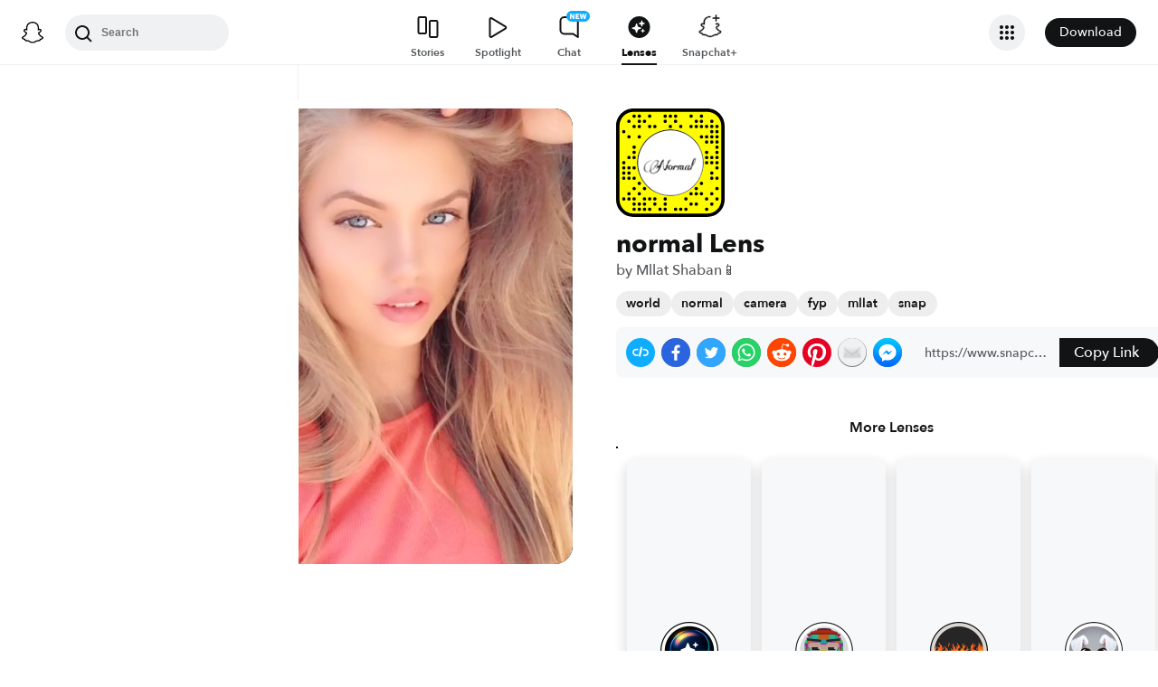

--- FILE ---
content_type: text/html; charset=utf-8
request_url: https://www.snapchat.com/lens/d947e3fc89ef492e8aabf2c243de12ee
body_size: 47356
content:
<!DOCTYPE html><html prefix="og: https://ogp.me/ns#" lang="en-US" dir="ltr" data-theme="light"><head><meta name="next-head-count" content="0"/><link data-react-helmet="true" rel="preconnect" href="https://www.snapchat.com"/><link data-react-helmet="true" rel="preconnect" href="https://bolt-gcdn.sc-cdn.net"/><link data-react-helmet="true" rel="preload" href="https://lens-preview-storage.storage.googleapis.com/previewmedia/preview_thumbnail/d567f5d5-2803-4a1c-9abd-8092772c5975.webp" as="image"/><link data-react-helmet="true" rel="preload" href="https://community-lens.storage.googleapis.com/preview-media/final/d567f5d5-2803-4a1c-9abd-8092772c5975.mp4" as="video"/><link data-react-helmet="true" rel="canonical" href="https://www.snapchat.com/lens/d947e3fc89ef492e8aabf2c243de12ee"/><link data-react-helmet="true" rel="apple-touch-icon" href="https://static.snapchat.com/images/apple-touch-icon/apple-touch-icon.png"/><link data-react-helmet="true" rel="shortcut icon" href="https://static.snapchat.com/favicon.ico"/><meta data-react-helmet="true" property="og:title" content="normal Filter by Mllat Shaban📱 | Snapchat Lenses"/><meta data-react-helmet="true" property="og:type" content="website"/><meta data-react-helmet="true" property="og:url" content="https://www.snapchat.com/lens/d947e3fc89ef492e8aabf2c243de12ee"/><meta data-react-helmet="true" property="og:image" content="https://lens.snapchat.com/d947e3fc89ef492e8aabf2c243de12ee/preview/square.jpeg"/><meta data-react-helmet="true" property="og:image:width" content="1200"/><meta data-react-helmet="true" property="og:image:height" content="628"/><meta data-react-helmet="true" property="og:site_name" content="Snapchat"/><meta data-react-helmet="true" property="og:description" content="Try the normal Filter by Mllat Shaban📱 | #world #normal #camera #fyp #mllat #snap"/><meta data-react-helmet="true" property="fb:app_id" content="394343577431007"/><meta data-react-helmet="true" property="twitter:card" content="summary_large_image"/><meta data-react-helmet="true" property="twitter:site" content="@Snapchat"/><meta data-react-helmet="true" property="twitter:title" content="normal Filter by Mllat Shaban📱 | Snapchat Lenses"/><meta data-react-helmet="true" property="twitter:image" content="https://lens.snapchat.com/d947e3fc89ef492e8aabf2c243de12ee/preview/square.jpeg"/><meta data-react-helmet="true" property="twitter:description" content="Try the normal Filter by Mllat Shaban📱 | #world #normal #camera #fyp #mllat #snap"/><meta data-react-helmet="true" property="snapchat:title" content="normal Lens by Mllat Shaban📱 | Snapchat Lenses"/><meta data-react-helmet="true" charSet="UTF-8"/><meta data-react-helmet="true" name="viewport" content="width=device-width, initial-scale=1, maximum-scale=1.0, user-scalable=0"/><meta data-react-helmet="true" name="description" content="Try the normal Filter by Mllat Shaban📱 | #world #normal #camera #fyp #mllat #snap | #world #normal #camera #fyp #mllat #snap"/><meta data-react-helmet="true" name="apple-itunes-app" content="app-id=447188370, app-argument=https://www.snapchat.com/lens/d947e3fc89ef492e8aabf2c243de12ee"/><script data-react-helmet="true" type="application/ld+json">{"@context":"https://schema.org","@type":"BreadcrumbList","itemListElement":[{"@type":"ListItem","position":1,"name":"Snapchat","item":{"@type":"Thing","id":"https://www.snapchat.com/"}},{"@type":"ListItem","position":2,"name":"Lenses","item":{"id":"https://www.snapchat.com/lens/","@type":"Thing"}},{"@type":"ListItem","position":3,"name":"normal Lens","item":{"id":"https://www.snapchat.com/lens/d947e3fc89ef492e8aabf2c243de12ee","@type":"ItemPage"}}]}</script><script data-react-helmet="true" type="application/ld+json">{"@context":"https://schema.org","@type":"ItemList","itemListElement":[]}</script><script data-react-helmet="true" async="" src="https://www.google-analytics.com/analytics.js"></script><script data-react-helmet="true" async="" src="https://www.googletagmanager.com/gtag/js?id=G-DPDHJB4310"></script><title data-react-helmet="true">normal Filter by Mllat Shaban📱 | Snapchat Lenses</title><link rel="preload" href="https://lens.snapchat.com/_next/static/css/b0dea054dd634f12.css" as="style"/><link rel="stylesheet" href="https://lens.snapchat.com/_next/static/css/b0dea054dd634f12.css" data-n-g=""/><link rel="preload" href="https://lens.snapchat.com/_next/static/css/625da4f4d0b5dbdc.css" as="style"/><link rel="stylesheet" href="https://lens.snapchat.com/_next/static/css/625da4f4d0b5dbdc.css" data-n-p=""/><link rel="preload" href="https://lens.snapchat.com/_next/static/css/8fbb203bc13290b4.css" as="style"/><link rel="stylesheet" href="https://lens.snapchat.com/_next/static/css/8fbb203bc13290b4.css" data-n-p=""/><link rel="preload" href="https://lens.snapchat.com/_next/static/css/2044363a44c4ee2d.css" as="style"/><link rel="stylesheet" href="https://lens.snapchat.com/_next/static/css/2044363a44c4ee2d.css"/><noscript data-n-css=""></noscript><script defer="" nomodule="" src="https://lens.snapchat.com/_next/static/chunks/polyfills-42372ed130431b0a.js"></script><script defer="" src="https://lens.snapchat.com/_next/static/chunks/3689.66507984af732d97.js"></script><script src="https://lens.snapchat.com/_next/static/chunks/webpack-d91a514698c19e30.js" defer=""></script><script src="https://lens.snapchat.com/_next/static/chunks/framework-41b02394b273386f.js" defer=""></script><script src="https://lens.snapchat.com/_next/static/chunks/main-2cb1618d8601fcc2.js" defer=""></script><script src="https://lens.snapchat.com/_next/static/chunks/pages/_app-0c791d3c86298162.js" defer=""></script><script src="https://lens.snapchat.com/_next/static/chunks/1dd05252-5e78ef4f262286a1.js" defer=""></script><script src="https://lens.snapchat.com/_next/static/chunks/6307-ccffb943ced45f7a.js" defer=""></script><script src="https://lens.snapchat.com/_next/static/chunks/1182-705aedb61a5ae9e0.js" defer=""></script><script src="https://lens.snapchat.com/_next/static/chunks/5016-948b807f3f86658c.js" defer=""></script><script src="https://lens.snapchat.com/_next/static/chunks/pages/%5Buuid%5D-3b4d6e35a43acac5.js" defer=""></script><script src="https://lens.snapchat.com/_next/static/eEfoSOmnfHf1U54SlxD5g/_buildManifest.js" defer=""></script><script src="https://lens.snapchat.com/_next/static/eEfoSOmnfHf1U54SlxD5g/_ssgManifest.js" defer=""></script></head><body id="root"><div id="__next"><div class="LensProfile_pageWrapper__vjIhC"><main class="PageFrame_pageFrame__LST7x" data-testid="page-frame"><div class="mobileOnly"><div class="MobileNavigation_mobileNavContainer__sHdtl" data-testid="mobile-nav-top"><div class="MobileNav_root__G_djL root_root__hNi_E"><button aria-label="Open Mobile Navigation" data-testid="mobile-menu-trigger" class="IconButton_button__jNRkw" type="button"><span class="MenuTrigger_hamburger__xlBxe"><span class="MenuTrigger_bun__dY4Mt"></span><span class="MenuTrigger_burger__dakSQ"></span><span class="MenuTrigger_bun__dY4Mt"></span></span></button><div data-testid="mobile-nav-menu-wrapper" class="MobileNav_menuContainer__9XK_U"><nav aria-label="Mobile Global Navigation" class="Menu_container__I_uJV" data-testid="ConsumerNav_Mobile"><header aria-label="Mobile Global Navigation" class="Menu_header__b2quh"><div class="Menu_headerLeft__UQJTS"><button data-testid="mobile-menu-close-button" aria-label="Mobile Global Navigation" type="button" class="Menu_closeButton__2NKsu"><svg width="24" height="24" viewBox="0 0 24 24" fill="#000000" xmlns="http://www.w3.org/2000/svg"><path fill-rule="evenodd" clip-rule="evenodd" d="M18.3931 19.8023L4.19312 5.61234L5.60683 4.19763L19.8068 18.3876L18.3931 19.8023Z"></path><path fill-rule="evenodd" clip-rule="evenodd" d="M19.8068 5.61234L5.60683 19.8023L4.19312 18.3876L18.3931 4.19763L19.8068 5.61234Z"></path></svg></button></div><a href="https://www.snapchat.com/" aria-label="Mobile Global Navigation" class="SnapButton_container__zPo2d" title="Snapchat" data-testid="ConsumerNav_ImageIcon"><svg width="32" height="32" xmlns="http://www.w3.org/2000/svg" fill="none" viewBox="0 0 38 38" data-testid="GhostIconFilled"><path d="M35.8336 26.7701C35.6786 26.2535 34.9294 25.8918 34.9294 25.8918C34.8623 25.8505 34.7951 25.8195 34.7434 25.7936C33.4983 25.1943 32.3978 24.471 31.473 23.6495C30.7291 22.9882 30.0884 22.2649 29.5769 21.49C28.9518 20.5497 28.6573 19.7592 28.5333 19.3355C28.461 19.0565 28.4765 18.948 28.5333 18.8034C28.585 18.6846 28.7245 18.5657 28.7968 18.5141C29.2153 18.2196 29.8921 17.7804 30.3054 17.5118C30.6619 17.2793 30.9719 17.0778 31.1527 16.9538C31.7365 16.5456 32.1344 16.1323 32.372 15.6828C32.6768 15.1042 32.713 14.4635 32.4753 13.8384C32.155 12.9911 31.3645 12.4848 30.3622 12.4848C30.1401 12.4848 29.9076 12.5106 29.6803 12.5571C29.1068 12.6811 28.5591 12.8878 28.1045 13.0634C28.0735 13.0789 28.0373 13.0531 28.0373 13.0169C28.0838 11.8855 28.1407 10.3665 28.0167 8.9199C27.903 7.61278 27.6343 6.51232 27.1952 5.55135C26.7509 4.58522 26.1826 3.87225 25.7279 3.36076C25.2991 2.86995 24.55 2.14664 23.4133 1.49566C21.8169 0.581195 19.9983 0.116211 18.0092 0.116211C16.0253 0.116211 14.2118 0.581195 12.6102 1.4905C11.4116 2.17764 10.6418 2.95261 10.2905 3.3556C9.84097 3.87225 9.26749 4.58522 8.82317 5.54619C8.38402 6.50715 8.11536 7.60761 8.0017 8.91473C7.8777 10.3614 7.92937 11.7615 7.98103 13.0118C7.98103 13.0479 7.94487 13.0738 7.91387 13.0583C7.45922 12.8826 6.91157 12.6759 6.33809 12.5519C6.11076 12.5003 5.88344 12.4796 5.65611 12.4796C4.65382 12.4796 3.86334 12.9859 3.54302 13.8332C3.30536 14.4635 3.34153 15.099 3.64635 15.6777C3.88401 16.1271 4.28183 16.5405 4.86564 16.9486C5.04647 17.0726 5.35646 17.2741 5.71295 17.5066C6.1211 17.7701 6.77724 18.1937 7.19573 18.4934C7.24739 18.5296 7.42305 18.6639 7.47988 18.8034C7.54188 18.9532 7.55221 19.0617 7.47472 19.3562C7.34555 19.785 7.05107 20.5652 6.43625 21.49C5.92477 22.2649 5.28413 22.9882 4.54015 23.6495C3.61019 24.471 2.50972 25.1943 1.26977 25.7936C1.21294 25.8195 1.14061 25.8556 1.06311 25.9021C0.985611 25.9486 0.319134 26.2793 0.179639 26.7701C-0.0270202 27.4934 0.520627 28.1702 1.08894 28.537C2.00858 29.1312 3.1297 29.4515 3.78068 29.622C3.96151 29.6685 4.12683 29.715 4.27666 29.7615C4.36966 29.7925 4.60215 29.8803 4.70548 30.0095C4.82948 30.1697 4.84498 30.3711 4.89147 30.5985C4.96381 30.9808 5.12397 31.4509 5.59412 31.7764C6.11076 32.1329 6.77208 32.1588 7.60388 32.1898C8.47702 32.2208 9.56198 32.2673 10.8019 32.6754C11.3754 32.8666 11.8972 33.1869 12.5017 33.5589C13.7623 34.3338 15.3329 35.3 18.0143 35.3C20.6958 35.3 22.2767 34.3287 23.5477 33.5537C24.147 33.1869 24.6636 32.8666 25.2268 32.6806C26.4667 32.2724 27.5517 32.2311 28.4248 32.1949C29.2566 32.1639 29.9179 32.1381 30.4346 31.7816C30.9409 31.4354 31.0856 30.9136 31.1527 30.521C31.1889 30.3298 31.2147 30.1542 31.3232 30.0095C31.4162 29.8855 31.6332 29.8028 31.7365 29.7667C31.8915 29.7202 32.0569 29.6737 32.248 29.622C32.899 29.4463 33.7101 29.2449 34.7021 28.6817C35.8749 28.0101 35.9576 27.1783 35.8336 26.7701Z" fill="white"></path><path fill-rule="evenodd" clip-rule="evenodd" d="M36.5235 25.9461C37.097 26.2664 37.5982 26.6487 37.8617 27.3669C38.1613 28.1677 37.9805 29.0821 37.2572 29.8571L37.2468 29.8675C36.9885 30.1619 36.6527 30.4203 36.2291 30.6528C35.2681 31.1849 34.4569 31.4381 33.8215 31.6137C33.7026 31.6499 33.4753 31.7326 33.372 31.8204C33.2274 31.9443 33.1671 32.1036 33.0919 32.3021C33.0354 32.4512 32.9706 32.6225 32.8553 32.8175C32.6073 33.2412 32.3025 33.5202 32.0545 33.6907C31.2737 34.23 30.401 34.2638 29.4719 34.2997L29.4558 34.3003C28.6085 34.3313 27.6527 34.3675 26.5626 34.7291C26.1428 34.8674 25.6994 35.1379 25.1872 35.4503C25.1636 35.4647 25.1399 35.4792 25.1159 35.4938C23.8037 36.2997 22.0006 37.4054 19.004 37.4054C16.0116 37.4054 14.2248 36.3079 12.913 35.5023L12.9075 35.4989C12.3651 35.1631 11.8949 34.8738 11.4403 34.724C10.345 34.3623 9.38916 34.3261 8.54703 34.2951L8.53096 34.2945C7.60183 34.2586 6.72909 34.2249 5.94829 33.6855C5.73129 33.5408 5.47297 33.3083 5.24564 32.9725C5.06076 32.7066 4.97644 32.4816 4.90565 32.2928C4.83204 32.0964 4.77306 31.939 4.63083 31.8152C4.51717 31.7171 4.25885 31.6344 4.15035 31.6034C3.52004 31.4277 2.71407 31.1746 1.77377 30.6528C1.37595 30.4306 1.05563 30.1929 0.802467 29.9191C0.0326611 29.1286 -0.168832 28.1935 0.135991 27.3669C0.479982 26.4363 1.22301 26.0629 2.00197 25.6715C2.13556 25.6044 2.27021 25.5367 2.40408 25.4656C4.12968 24.5305 5.4833 23.3577 6.42877 21.9731C6.74392 21.5081 6.97125 21.0844 7.12624 20.7383C7.21407 20.4851 7.21407 20.3508 7.15208 20.2216C7.10041 20.1131 6.94025 19.9943 6.89375 19.9633C6.65756 19.8058 6.41473 19.6484 6.22122 19.5229C6.17346 19.4919 6.12869 19.4629 6.08778 19.4363C5.70546 19.1883 5.40581 18.992 5.20948 18.8577C4.47584 18.3462 3.96436 17.8037 3.64403 17.1941C3.19455 16.3364 3.13772 15.3548 3.48387 14.4352C3.96952 13.159 5.17848 12.3634 6.64059 12.3634C6.94542 12.3634 7.25541 12.3944 7.56023 12.4616C7.59898 12.4719 7.63902 12.4809 7.67906 12.49C7.7191 12.499 7.75914 12.5081 7.79789 12.5184C7.78239 11.6504 7.80305 10.7256 7.88055 9.81632C8.15438 6.6286 9.27034 4.95466 10.438 3.62171C10.9236 3.06889 11.7657 2.25259 13.0419 1.52411C14.814 0.511482 16.8134 0 18.9937 0C21.1791 0 23.1837 0.511482 24.9506 1.52411C26.2164 2.25259 27.0637 3.06373 27.5494 3.62171C28.717 4.95466 29.8329 6.62343 30.1068 9.81632C30.1843 10.7205 30.2049 11.6504 30.1894 12.5184L30.1894 12.5184C30.2669 12.4977 30.3444 12.4771 30.4271 12.4616C30.7371 12.3996 31.0419 12.3634 31.3467 12.3634C32.814 12.3634 34.0178 13.159 34.5034 14.4352C34.8496 15.36 34.7928 16.3364 34.3433 17.1941C34.023 17.8037 33.5115 18.3462 32.7778 18.8577C32.6075 18.9773 32.347 19.1462 32.0219 19.357C31.9821 19.3828 31.9413 19.4093 31.8995 19.4363C31.8112 19.4945 31.7039 19.5644 31.5868 19.6407C31.4232 19.7473 31.2402 19.8665 31.0626 19.984C31.0006 20.0305 30.8817 20.1286 30.8352 20.2216C30.7784 20.3405 30.7732 20.4748 30.8559 20.7124C31.0161 21.0638 31.2434 21.4977 31.5689 21.9731C32.535 23.3887 33.9248 24.5821 35.7124 25.5276C35.8881 25.6154 36.0637 25.7033 36.2342 25.7911C36.3169 25.8324 36.415 25.8841 36.5235 25.9461ZM32.9783 29.6387C33.5905 29.4749 34.3148 29.2811 35.201 28.7929C36.2343 28.2194 35.6505 27.868 35.294 27.7027C29.4145 24.856 28.4742 20.4593 28.4329 20.1287C28.4311 20.1134 28.4293 20.0983 28.4275 20.0833C28.3827 19.7118 28.3464 19.4104 28.7636 19.023C29.046 18.7615 29.9877 18.1515 30.7288 17.6714C31.0856 17.4403 31.3959 17.2393 31.5638 17.1218C32.4214 16.5276 32.7986 15.9283 32.5196 15.1947C32.3284 14.6883 31.8531 14.4972 31.352 14.4972C31.197 14.4972 31.042 14.5179 30.887 14.5489C30.3273 14.6688 29.7768 14.8839 29.3117 15.0656C28.9954 15.1892 28.7186 15.2974 28.5052 15.3497C28.4329 15.3652 28.3657 15.3755 28.3089 15.3755C28.0299 15.3755 27.9266 15.2515 27.9473 14.9105C27.9491 14.8819 27.9511 14.8526 27.953 14.8225C28.022 13.771 28.1495 11.8258 27.9938 10.0075C27.7716 7.4346 26.9398 6.15848 25.953 5.02702C25.4828 4.48454 23.2664 2.13379 18.9989 2.13379C14.7417 2.13379 12.5201 4.48454 12.0448 5.02702C11.058 6.15331 10.2262 7.4346 10.0041 10.0075C9.8551 11.747 9.96981 13.6026 10.0365 14.6808C10.0415 14.7619 10.0462 14.8386 10.0506 14.9105C10.0712 15.236 9.96789 15.3755 9.6889 15.3755C9.6269 15.3755 9.5649 15.3652 9.49257 15.3497C9.27312 15.298 8.98647 15.1864 8.65874 15.0587C8.19948 14.8798 7.65955 14.6695 7.11082 14.5489C6.961 14.5179 6.80083 14.4972 6.64584 14.4972C6.14469 14.4972 5.66937 14.6883 5.47821 15.1947C5.19922 15.9283 5.57638 16.5224 6.43401 17.1218C6.59031 17.2296 6.87002 17.4107 7.19574 17.6217C7.94673 18.108 8.94236 18.7528 9.23425 19.023C9.66041 19.4091 9.6195 19.7173 9.56949 20.094C9.56797 20.1055 9.56643 20.117 9.5649 20.1287C9.52357 20.4593 8.58844 24.856 2.70381 27.7027C2.35766 27.868 1.77384 28.2194 2.80714 28.7929C3.695 29.2848 4.42192 29.4782 5.03532 29.6413C5.54272 29.7763 5.97245 29.8906 6.35135 30.1361C6.73707 30.3849 6.79163 30.7894 6.84226 31.1648C6.88522 31.4833 6.92535 31.7808 7.16249 31.9444C7.43801 32.1348 7.94856 32.1543 8.63644 32.1805C9.53514 32.2148 10.7365 32.2606 12.112 32.7142C12.7969 32.9408 13.3925 33.3067 14.0199 33.6922C15.2523 34.4493 16.6075 35.282 19.0041 35.282C21.3974 35.282 22.7667 34.4423 24.003 33.6841C24.6296 33.2999 25.2219 32.9366 25.8962 32.7142C27.2716 32.2606 28.473 32.2148 29.3717 32.1805C30.0596 32.1543 30.5701 32.1348 30.8457 31.9444C31.0858 31.778 31.1257 31.4792 31.1683 31.1602C31.2183 30.7861 31.2719 30.3844 31.6568 30.1361C32.0389 29.89 32.4699 29.7747 32.9783 29.6387Z" fill="black"></path></svg></a><div class="Menu_headerRight__rcrx_"></div></header><section aria-label="Mobile Global Navigation" class="Menu_section__gxdlF"><ul class="Menu_ul___4Je9"><li class="Menu_li__Eu37r"><details class="Details_details__vY62P" open="" data-label="Features" title="Features"><summary class="Details_summary__HdHRM">Features<!-- --> <span class="Details_arrow__eNymd"><svg width="13" height="9" viewBox="0 0 13 9" fill="none" xmlns="http://www.w3.org/2000/svg"><path fill-rule="evenodd" clip-rule="evenodd" d="M6.56131 5.67705L11.2721 0.966309L12.4506 2.14482L6.56131 8.03408L0.672049 2.14482L1.85056 0.966308L6.56131 5.67705Z" fill="#3A3E41"></path></svg></span></summary><div class="Details_indentChildren__IE4Up"><ul class="Menu_ul___4Je9"><li class="Menu_li__Eu37r"><a aria-label="DISCOVER_HOME_PAGE" data-label="DISCOVER_HOME_PAGE" href="https://www.snapchat.com/discover" class="Menu_navItemLink__MwV_Q" title="Stories">Stories</a></li><li class="Menu_li__Eu37r"><a aria-label="SPOTLIGHT" data-label="SPOTLIGHT" href="https://www.snapchat.com/spotlight" class="Menu_navItemLink__MwV_Q" title="Spotlight">Spotlight</a></li><li class="Menu_li__Eu37r"><a aria-label="LENS_HOME_PAGE" data-label="LENS_HOME_PAGE" href="https://link.snapchat.com/lens_explorer/category" class="Menu_navItemLink__MwV_Q" title="Lenses">Lenses</a></li></ul></div></details></li><li class="Menu_li__Eu37r"><a aria-label="ACCOUNTS" data-label="ACCOUNTS" href="https://accounts.snapchat.com" class="Menu_topLevelLink__9Um3x" title="Accounts">Accounts</a></li><li class="Menu_li__Eu37r"><a aria-label="SNAPCHAT_PLUS" data-label="SNAPCHAT_PLUS" href="https://www.snapchat.com/plus" class="Menu_topLevelLink__9Um3x" title="Snapchat Plus">Snapchat Plus</a></li><li class="Menu_li__Eu37r"><a aria-label="SNAPCHAT_SUPPORT" data-label="SNAPCHAT_SUPPORT" href="https://help.snapchat.com" class="Menu_topLevelLink__9Um3x" title="Support">Support</a></li><li class="Menu_li__Eu37r"><a aria-label="ADS" data-label="ADS" href="https://forbusiness.snapchat.com" class="Menu_topLevelLink__9Um3x" title="Ads">Ads</a></li><li class="Menu_li__Eu37r"><a aria-label="DOWNLOAD" data-label="DOWNLOAD" href="https://www.snapchat.com/download/" class="Menu_topLevelLink__9Um3x" title="Download">Download</a></li><li class="Menu_underlinedItem__yLMSr Menu_li__Eu37r"><a aria-label="COOKIE_POLICY" data-label="COOKIE_POLICY" href="https://snap.com/en-US/cookie-policy" class="Menu_topLevelLink__9Um3x" title="Cookie Policy">Cookie Policy</a></li><li class="Menu_underlinedItem__yLMSr Menu_li__Eu37r"><a aria-label="PRIVACY_POLICY" data-label="PRIVACY_POLICY" href="https://snap.com/privacy/privacy-policy" class="Menu_topLevelLink__9Um3x" title="Privacy Policy">Privacy Policy</a></li><li class="Menu_underlinedItem__yLMSr Menu_li__Eu37r"><a aria-label="TERMS_OF_SERVICE" data-label="TERMS_OF_SERVICE" href="https://values.snap.com/privacy/privacy-policy/chd-privacy-policy" class="Menu_topLevelLink__9Um3x" title="Consumer Health Privacy">Consumer Health Privacy</a></li><li class="Menu_underlinedItem__yLMSr Menu_li__Eu37r"><a aria-label="PRIVACY_AND_SAFETY" data-label="PRIVACY_AND_SAFETY" href="https://values.snap.com" class="Menu_topLevelLink__9Um3x" title="Privacy and Safety">Privacy and Safety</a></li><li class="Menu_underlinedItem__yLMSr Menu_li__Eu37r"><a aria-label="YOUR_PRIVACY_CHOICES" data-label="YOUR_PRIVACY_CHOICES" href="https://help.snapchat.com/hc/articles/11399265637012?utm_source=snapchat_com&amp;utm_medium=global_footer&amp;utm_campaign=privacy_choices" class="Menu_topLevelLink__9Um3x" title="Your Privacy Choices">Your Privacy Choices</a></li><li><div><label for="localeSelector" class="LocaleSelector_label__VK1q4">Language</label><select name="localeSelector" class="LocaleSelector_localeSelector__Vx_te" data-testid="localeSelector"><option value="ar">العَرَبِية</option><option value="bn-BD">বাংলা(বাংলাদেশ)</option><option value="bn-IN">বাংলা (ভারত)</option><option value="da-DK">Dansk</option><option value="de-DE">Deutsch</option><option value="el-GR">Ελληνικά</option><option value="en-GB">English (UK)</option><option value="en-US" selected="">English (US)</option><option value="es">Español</option><option value="es-AR">Español (Argentine)</option><option value="es-ES">Español (España)</option><option value="es-MX">Español (México)</option><option value="fi-FI">Suomi</option><option value="fil-PH">Filipino</option><option value="fr-FR">Français</option><option value="gu-IN">ગુજરાતી</option><option value="hi-IN">हिंदी</option><option value="id-ID">Bahasa Indonesia</option><option value="it-IT">Italiano</option><option value="ja-JP">日本語</option><option value="kn-IN">ಕನ್ನಡ (India)</option><option value="ko-KR">한국어</option><option value="ml-IN">മലയാളം</option><option value="mr-IN">मराठी</option><option value="ms-MY">Bahasa Melayu</option><option value="nb-NO">Norsk</option><option value="nl-NL">Nederlands</option><option value="pa">ਪੰਜਾਬੀ</option><option value="pl-PL">Polski</option><option value="pt-BR">Português (Brasil)</option><option value="pt-PT">Português (Portugal)</option><option value="ro-RO">Română</option><option value="ru-RU">Русский</option><option value="sv-SE">Svenska</option><option value="ta-IN">தமிழ்</option><option value="te-IN">తెలుగు</option><option value="th-TH">ภาษาไทย (ประเทศไทย)</option><option value="tr-TR">Türkçe</option><option value="ur-PK">اردو</option><option value="vi-VN">Tiếng Việt</option><option value="zh-Hans">中文（简体）</option><option value="zh-Hant">中文（繁體）</option></select></div></li></ul></section><aside aria-label="Mobile Global Navigation" class="Menu_exploreMoreSites__ei5mk Menu_section__gxdlF"><div class="Menu_bottomTitle__xSiQL"><h5 class="Heading_h500Emphasis__DpJjn">Explore More Sites</h5></div><details class="Details_details__vY62P" data-label="Business" title="Business"><summary class="Details_summary__HdHRM">Business<!-- --> <span class="Details_arrow__eNymd"><svg width="13" height="9" viewBox="0 0 13 9" fill="none" xmlns="http://www.w3.org/2000/svg"><path fill-rule="evenodd" clip-rule="evenodd" d="M6.56131 5.67705L11.2721 0.966309L12.4506 2.14482L6.56131 8.03408L0.672049 2.14482L1.85056 0.966308L6.56131 5.67705Z" fill="#3A3E41"></path></svg></span></summary><div class=""><ul class="Menu_ul___4Je9"><li class="Menu_li__Eu37r"><a aria-label="FOR_BUSINESS" data-label="FOR_BUSINESS" href="https://forbusiness.snapchat.com/?utm_source=www_snapchat_com&amp;utm_medium=referral&amp;utm_campaign=internal_referral&amp;utm_content=global_nav_link" class="Menu_navItemLink__MwV_Q" title="For Business">For Business</a></li><li class="Menu_li__Eu37r"><a aria-label="ADS_MANAGER" data-label="ADS_MANAGER" href="https://ads.snapchat.com" class="Menu_navItemLink__MwV_Q" title="Ads Manager">Ads Manager</a></li><li class="Menu_li__Eu37r"><a aria-label="SNAP_PUBLISHER" data-label="SNAP_PUBLISHER" href="https://snappublisher.snapchat.com" class="Menu_navItemLink__MwV_Q" title="Snap Publisher">Snap Publisher</a></li><li class="Menu_li__Eu37r"><a aria-label="BUSINESS_SUPPORT" data-label="BUSINESS_SUPPORT" href="https://businesshelp.snapchat.com" class="Menu_navItemLink__MwV_Q" title="Business Support">Business Support</a></li><li class="Menu_li__Eu37r"><a aria-label="PUBLIC_PROFILES_FOR_BUSINESS" data-label="PUBLIC_PROFILES_FOR_BUSINESS" href="https://forbusiness.snapchat.com/public-profiles" class="Menu_navItemLink__MwV_Q" title="Public Profiles for Business">Public Profiles for Business</a></li></ul></div></details><details class="Details_details__vY62P" data-label="Snap AR" title="Snap AR"><summary class="Details_summary__HdHRM">Snap AR<!-- --> <span class="Details_arrow__eNymd"><svg width="13" height="9" viewBox="0 0 13 9" fill="none" xmlns="http://www.w3.org/2000/svg"><path fill-rule="evenodd" clip-rule="evenodd" d="M6.56131 5.67705L11.2721 0.966309L12.4506 2.14482L6.56131 8.03408L0.672049 2.14482L1.85056 0.966308L6.56131 5.67705Z" fill="#3A3E41"></path></svg></span></summary><div class=""><ul class="Menu_ul___4Je9"><li class="Menu_li__Eu37r"><a aria-label="SNAP_AR" data-label="SNAP_AR" href="https://ar.snap.com" class="Menu_navItemLink__MwV_Q" title="Business">Business</a></li><li class="Menu_li__Eu37r"><a aria-label="LENS_STUDIO" data-label="LENS_STUDIO" href="https://ar.snap.com/lens-studio" class="Menu_navItemLink__MwV_Q" title="Lens Studio">Lens Studio</a></li><li class="Menu_li__Eu37r"><a aria-label="LENS_WEB_BUILDER" data-label="LENS_WEB_BUILDER" href="https://ar.snap.com/lens-web-builder" class="Menu_navItemLink__MwV_Q" title="Lens Web Builder">Lens Web Builder</a></li><li class="Menu_li__Eu37r"><a aria-label="CAMERA_KIT" data-label="CAMERA_KIT" href="https://ar.snap.com/camera-kit" class="Menu_navItemLink__MwV_Q" title="Camera Kit">Camera Kit</a></li></ul></div></details><details class="Details_details__vY62P" data-label="Pixy" title="Pixy"><summary class="Details_summary__HdHRM">Pixy<!-- --> <span class="Details_arrow__eNymd"><svg width="13" height="9" viewBox="0 0 13 9" fill="none" xmlns="http://www.w3.org/2000/svg"><path fill-rule="evenodd" clip-rule="evenodd" d="M6.56131 5.67705L11.2721 0.966309L12.4506 2.14482L6.56131 8.03408L0.672049 2.14482L1.85056 0.966308L6.56131 5.67705Z" fill="#3A3E41"></path></svg></span></summary><div class=""><ul class="Menu_ul___4Je9"><li class="Menu_li__Eu37r"><a aria-label="SHOP_PIXY" data-label="SHOP_PIXY" href="https://pixy.com" class="Menu_navItemLink__MwV_Q" title="Shop Pixy">Shop Pixy</a></li><li class="Menu_li__Eu37r"><a aria-label="PIXY_SUPPORT" data-label="PIXY_SUPPORT" href="https://support.pixy.com" class="Menu_navItemLink__MwV_Q" title="Pixy Support">Pixy Support</a></li></ul></div></details><details class="Details_details__vY62P" data-label="Snap Inc." title="Snap Inc."><summary class="Details_summary__HdHRM">Snap Inc.<!-- --> <span class="Details_arrow__eNymd"><svg width="13" height="9" viewBox="0 0 13 9" fill="none" xmlns="http://www.w3.org/2000/svg"><path fill-rule="evenodd" clip-rule="evenodd" d="M6.56131 5.67705L11.2721 0.966309L12.4506 2.14482L6.56131 8.03408L0.672049 2.14482L1.85056 0.966308L6.56131 5.67705Z" fill="#3A3E41"></path></svg></span></summary><div class=""><ul class="Menu_ul___4Je9"><li class="Menu_li__Eu37r"><a aria-label="SNAP_INC" data-label="SNAP_INC" href="https://snap.com" class="Menu_navItemLink__MwV_Q" title="Snap Inc.">Snap Inc.</a></li><li class="Menu_li__Eu37r"><a aria-label="INVESTORS" data-label="INVESTORS" href="https://investor.snap.com" class="Menu_navItemLink__MwV_Q" title="Investors">Investors</a></li><li class="Menu_li__Eu37r"><a aria-label="CAREERS" data-label="CAREERS" href="https://careers.snap.com" class="Menu_navItemLink__MwV_Q" title="Careers">Careers</a></li><li class="Menu_li__Eu37r"><a aria-label="NEWS" data-label="NEWS" href="https://newsroom.snap.com" class="Menu_navItemLink__MwV_Q" title="News">News</a></li><li class="Menu_li__Eu37r"><a aria-label="SAFETY_IMPACT" data-label="SAFETY_IMPACT" href="https://snap.com/safety-and-impact" class="Menu_navItemLink__MwV_Q" title="Safety &amp; Impact">Safety &amp; Impact</a></li><li class="Menu_li__Eu37r"><a aria-label="CITIZEN_SNAP" data-label="CITIZEN_SNAP" href="https://citizen.snap.com" class="Menu_navItemLink__MwV_Q" title="CitizenSnap">CitizenSnap</a></li><li class="Menu_li__Eu37r"><a aria-label="BITMOJI" data-label="BITMOJI" href="https://www.bitmoji.com" class="Menu_navItemLink__MwV_Q" title="Bitmoji">Bitmoji</a></li></ul></div></details><details class="Details_details__vY62P" data-label="Creators" title="Creators"><summary class="Details_summary__HdHRM">Creators<!-- --> <span class="Details_arrow__eNymd"><svg width="13" height="9" viewBox="0 0 13 9" fill="none" xmlns="http://www.w3.org/2000/svg"><path fill-rule="evenodd" clip-rule="evenodd" d="M6.56131 5.67705L11.2721 0.966309L12.4506 2.14482L6.56131 8.03408L0.672049 2.14482L1.85056 0.966308L6.56131 5.67705Z" fill="#3A3E41"></path></svg></span></summary><div class=""><ul class="Menu_ul___4Je9"><li class="Menu_li__Eu37r"><a aria-label="CREATOR_HUB" data-label="CREATOR_HUB" href="https://creators.snap.com" class="Menu_navItemLink__MwV_Q" title="Creator Hub">Creator Hub</a></li><li class="Menu_li__Eu37r"><a aria-label="POST_TO_SPOTLIGHT" data-label="POST_TO_SPOTLIGHT" href="https://my.snapchat.com/?utm_source=consumer_web&amp;utm_content=nav_submenu_post_button" class="Menu_navItemLink__MwV_Q" title="Post to Spotlight">Post to Spotlight</a></li></ul></div></details><details class="Details_details__vY62P" data-label="Developers" title="Developers"><summary class="Details_summary__HdHRM">Developers<!-- --> <span class="Details_arrow__eNymd"><svg width="13" height="9" viewBox="0 0 13 9" fill="none" xmlns="http://www.w3.org/2000/svg"><path fill-rule="evenodd" clip-rule="evenodd" d="M6.56131 5.67705L11.2721 0.966309L12.4506 2.14482L6.56131 8.03408L0.672049 2.14482L1.85056 0.966308L6.56131 5.67705Z" fill="#3A3E41"></path></svg></span></summary><div class=""><ul class="Menu_ul___4Je9"><li class="Menu_li__Eu37r"><a aria-label="FOR_DEVELOPERS" data-label="FOR_DEVELOPERS" href="https://developers.snap.com" class="Menu_navItemLink__MwV_Q" title="For Developers">For Developers</a></li><li class="Menu_li__Eu37r"><a aria-label="PLAYCANVAS" data-label="PLAYCANVAS" href="https://playcanvas.com" class="Menu_navItemLink__MwV_Q" title="PlayCanvas">PlayCanvas</a></li><li class="Menu_li__Eu37r"><a aria-label="MARKETING_API" data-label="MARKETING_API" href="https://marketingapi.snapchat.com" class="Menu_navItemLink__MwV_Q" title="Marketing API">Marketing API</a></li></ul></div></details><details class="Details_details__vY62P" data-label="Spectacles" title="Spectacles"><summary class="Details_summary__HdHRM">Spectacles<!-- --> <span class="Details_arrow__eNymd"><svg width="13" height="9" viewBox="0 0 13 9" fill="none" xmlns="http://www.w3.org/2000/svg"><path fill-rule="evenodd" clip-rule="evenodd" d="M6.56131 5.67705L11.2721 0.966309L12.4506 2.14482L6.56131 8.03408L0.672049 2.14482L1.85056 0.966308L6.56131 5.67705Z" fill="#3A3E41"></path></svg></span></summary><div class=""><ul class="Menu_ul___4Je9"><li class="Menu_li__Eu37r"><a aria-label="SNAP_INC" data-label="SNAP_INC" href="https://www.spectacles.com" class="Menu_navItemLink__MwV_Q" title="Spectacles">Spectacles</a></li><li class="Menu_li__Eu37r"><a aria-label="CAREERS" data-label="CAREERS" href="https://www.spectacles.com/creators" class="Menu_navItemLink__MwV_Q" title="Creators">Creators</a></li><li class="Menu_li__Eu37r"><a aria-label="NEWS" data-label="NEWS" href="https://support.spectacles.com" class="Menu_navItemLink__MwV_Q" title="Spectacles Support">Spectacles Support</a></li></ul></div></details></aside></nav></div><div data-testid="Search_Bar" class="MobileNav_searchBar__0Lx_b"><div class="SearchInput_container__1MVbl SearchInput_expandOnFocus__1VfQU" data-testid="searchInputContainer"><span class="SearchInput_inputIcon__ueyWX" data-testid="searchInputIcon"><svg width="24" height="24" viewBox="0 0 24 24" fill="none" xmlns="http://www.w3.org/2000/svg"><path fill-rule="evenodd" clip-rule="evenodd" d="M10 4C6.68629 4 4 6.68629 4 10C4 13.3137 6.68629 16 10 16C13.3137 16 16 13.3137 16 10C16 6.68629 13.3137 4 10 4ZM2 10C2 5.58172 5.58172 2 10 2C14.4183 2 18 5.58172 18 10C18 14.4183 14.4183 18 10 18C5.58172 18 2 14.4183 2 10Z" fill="#121314"></path><path d="M15.7027 14.2897L14.2885 15.7039L19.2877 20.7032L20.7019 19.289L15.7027 14.2897Z" fill="#121314"></path></svg></span><input type="text" placeholder="Search" class="SearchInput_searchInput__bE89d Heading_h700Emphasis__giIwc" data-testid="searchInputBox" value=""/></div></div></div></div><div class="MobileNavigation_mobileNavV2Displayed__8eAT_ MobileNavigation_navV2Container__oXcCl MobileNavigation_mobileViewBottom__6v2_j" data-testid="mobile-nav-bottom"><nav class="MobileNav_nav__lPEKD root_root__hNi_E" aria-label="Mobile navigation widget"><ul class="MobileNav_linkList__PVDG9"><li class="MobileNav_item__zDIjr"><a href="https://www.snapchat.com/web?ref=web_nav_chat_icon" aria-label="CHAT" class="MobileNavItem_link__IJ0qB" target="_blank" rel="noopener"><span class="MobileNavItem_content__U3fgp"><span class="MobileNavItem_icon__x3b4i"><svg width="21" height="23" viewBox="0 0 22 24" fill="none" xmlns="http://www.w3.org/2000/svg" class="ConsumerNavIcon_v2Icon__XRPcu" aria-describedby="chat-title-id"><title id="chat-title-id">Try the new Snapchat on web to chat</title><path d="M21.6667 20.4743V22.9763C21.6667 23.5417 21.1891 24 20.6 24C20.3811 24 20.1676 23.9354 19.9883 23.8149L15.0161 20.4743H5.66667C2.72115 20.4743 0.333336 18.1827 0.333336 15.3557V5.11858C0.333336 2.29167 2.72115 0 5.66667 0H16.3333C19.2789 0 21.6667 2.29167 21.6667 5.11858V20.4743Z" class="ConsumerNavIcon_ba__yePRv"></path></svg></span><span class="MobileNavItem_text__mcv17">Chat</span></span></a></li><li class="MobileNav_item__zDIjr"><a href="https://link.snapchat.com/lens_explorer/category" aria-label="LENS_HOME_PAGE" class="MobileNavItem_link__IJ0qB MobileNavItem_activeLink__DwCYq" target="" rel="noopener"><span class="MobileNavItem_content__U3fgp"><span class="MobileNavItem_icon__x3b4i"><svg width="35" height="34" viewBox="0 -5 25 24" fill="none" xmlns="http://www.w3.org/2000/svg" class="ConsumerNavIcon_v2Icon__XRPcu ConsumerNavIcon_active__PXrfM" aria-describedby="lens-icon-title"><title id="lens-icon-title">Try out Lenses and Filters on Snapchat</title><path d="M9.64585 18.4148C9.31179 18.4148 9.1377 18.2158 9.03889 17.9197C8.74091 17.0157 8.41939 16.1117 8.13395 15.2077C8.04769 14.9226 7.91125 14.7738 7.62581 14.6751C6.73341 14.4025 5.84101 14.0813 4.94862 13.7961C4.63809 13.6974 4.40283 13.5486 4.40283 13.1898C4.40283 12.831 4.65063 12.6822 4.94862 12.5835C5.84101 12.2984 6.73341 11.9897 7.62581 11.7046C7.8987 11.6184 8.03515 11.4946 8.12141 11.2095C8.40685 10.3055 8.72836 9.40152 9.02635 8.49752C9.12515 8.18732 9.29924 7.96484 9.64585 7.96484C9.96893 7.97738 10.1289 8.19985 10.2293 8.48499C10.5147 9.36392 10.8237 10.2303 11.0966 11.1233C11.1954 11.457 11.382 11.6184 11.7035 11.7171C12.5708 11.9897 13.4397 12.2874 14.307 12.571C14.6175 12.6697 14.8528 12.831 14.8528 13.1773C14.8528 13.5235 14.6175 13.6849 14.307 13.7836C13.4021 14.0938 12.5097 14.4025 11.6173 14.6876C11.3318 14.7738 11.1954 14.9226 11.0966 15.2077C10.8237 16.0992 10.5022 16.9907 10.2167 17.8821C10.1305 18.1673 9.96893 18.3897 9.64585 18.4148Z" class="ConsumerNavIcon_ba__yePRv"></path><path d="M15.4459 11.4491C15.2234 11.4491 15.108 11.3174 15.0404 11.1198C14.8427 10.5173 14.6268 9.91482 14.4372 9.31232C14.3795 9.12301 14.2889 9.02424 14.0994 8.95674C13.5044 8.77566 12.9094 8.56001 12.3144 8.3707C12.1084 8.30486 11.9502 8.20608 11.9502 7.96574C11.9502 7.72705 12.115 7.62828 12.3144 7.56078C12.9094 7.37147 13.5044 7.16405 14.0994 6.97474C14.2806 6.91712 14.3713 6.83482 14.429 6.6455C14.6185 6.043 14.8344 5.4405 15.0322 4.838C15.0981 4.63222 15.2135 4.48242 15.4459 4.48242C15.6601 4.49065 15.7689 4.63881 15.8348 4.82812C16.0244 5.41416 16.232 5.99197 16.4133 6.58624C16.4793 6.80848 16.6029 6.91548 16.8188 6.98297C17.3973 7.16405 17.9758 7.36324 18.5526 7.55255C18.7586 7.6184 18.9168 7.7254 18.9168 7.95751C18.9168 8.18798 18.7603 8.29498 18.5526 8.36247C17.9494 8.56824 17.3544 8.77566 16.7594 8.96497C16.5699 9.02259 16.4793 9.12136 16.4117 9.31067C16.2304 9.90494 16.0145 10.4992 15.8249 11.0935C15.7673 11.2844 15.6601 11.4326 15.4459 11.4491Z" class="ConsumerNavIcon_ba__yePRv"></path><path d="M16.6013 18.4159C16.4532 18.4159 16.3762 18.3271 16.3317 18.1954C16.1999 17.7943 16.0562 17.3917 15.9302 16.9906C15.8917 16.8633 15.831 16.7982 15.705 16.7538C15.308 16.6324 14.9125 16.4904 14.5154 16.3631C14.3776 16.3187 14.2725 16.2535 14.2725 16.0937C14.2725 15.9339 14.3821 15.8687 14.5154 15.8243C14.9125 15.697 15.308 15.5609 15.705 15.4336C15.8265 15.3951 15.8873 15.3403 15.9258 15.2131C16.0532 14.812 16.1954 14.4094 16.3273 14.0083C16.3717 13.8706 16.4488 13.7715 16.6028 13.7715C16.7465 13.7774 16.8176 13.8766 16.8621 14.0024C16.9895 14.3931 17.1258 14.7779 17.2473 15.1746C17.2917 15.3226 17.3747 15.3951 17.5169 15.438C17.9021 15.5594 18.2887 15.6911 18.6739 15.8184C18.8117 15.8628 18.9169 15.9339 18.9169 16.0878C18.9169 16.2417 18.8117 16.3127 18.6739 16.3571C18.2724 16.4948 17.8754 16.6324 17.4784 16.7582C17.351 16.7967 17.2917 16.8633 17.2473 16.9891C17.1258 17.3858 16.9836 17.781 16.8562 18.1776C16.8162 18.3064 16.7436 18.4056 16.6013 18.4159Z" class="ConsumerNavIcon_ba__yePRv"></path></svg></span><span class="MobileNavItem_text__mcv17">Lenses</span></span></a></li><li class="MobileNav_item__zDIjr"><a href="https://link.snapchat.com/discover" aria-label="DISCOVER_HOME_PAGE" class="MobileNavItem_link__IJ0qB" target="" rel="noopener"><span class="MobileNavItem_content__U3fgp"><span class="MobileNavItem_icon__x3b4i"><svg width="24" height="24" viewBox="0 0 24 24" fill="none" xmlns="http://www.w3.org/2000/svg" class="ConsumerNavIcon_v2Icon__XRPcu" aria-describedby="stories-icon-title"><title id="stories-icon-title">Watch Snapchat Stories</title><path d="M15.2388 3.82609H21.7356C22.9862 3.82609 24 4.83988 24 6.09046V20.6922C24 21.9427 22.9862 22.9565 21.7356 22.9565H15.2388C13.9882 22.9565 12.9744 21.9427 12.9744 20.6922V6.09046C12.9744 4.83988 13.9882 3.82609 15.2388 3.82609ZM2.26437 0H8.76125C10.0118 0 11.0256 1.01379 11.0256 2.26437V16.8661C11.0256 18.1166 10.0118 19.1304 8.76125 19.1304H2.26437C1.01379 19.1304 0 18.1166 0 16.8661V2.26437C0 1.01379 1.01379 0 2.26437 0Z" class="ConsumerNavIcon_ba__yePRv"></path></svg></span><span class="MobileNavItem_text__mcv17">Stories</span></span></a></li><li class="MobileNav_item__zDIjr"><a href="https://link.snapchat.com/spotlight" aria-label="SPOTLIGHT" class="MobileNavItem_link__IJ0qB" target="" rel="noopener"><span class="MobileNavItem_content__U3fgp"><span class="MobileNavItem_icon__x3b4i"><svg width="20" height="22" viewBox="0 0 24 26" fill="none" xmlns="http://www.w3.org/2000/svg" class="ConsumerNavIcon_v2Icon__XRPcu" aria-describedby="spotlight-icon-title"><title id="spotlight-icon-title">Watch Snapchat Spotlight videos</title><path d="M21.5363 9.22148C19.3409 7.76118 16.7991 6.24582 14.1338 4.81516C11.1191 3.19703 8.12035 1.78063 5.47856 0.720058C5.43765 0.703635 5.33549 0.664117 5.17207 0.601504L5.17207 0.601502C3.45109 -0.0579013 1.49185 0.729571 0.795983 2.36037C0.685654 2.61893 0.611641 2.89011 0.575844 3.16693C0.202197 6.05642 0 9.51518 0 13.0799C0 16.4738 0.183291 19.7718 0.523344 22.5738C0.753185 24.4677 2.5597 25.8264 4.5583 25.6086C4.84602 25.5773 5.12877 25.5135 5.40056 25.4187C5.98316 25.2155 6.2984 25.1039 6.34629 25.0839C8.76808 24.0709 11.4446 22.788 14.1338 21.3445C17.0752 19.7657 19.8662 18.0837 22.2071 16.4863C24.14 15.1674 24.5786 12.6135 23.1867 10.7819C23.0376 10.5857 22.8705 10.4024 22.6872 10.2342C22.0343 9.63515 21.6506 9.29756 21.5363 9.22148Z" class="ConsumerNavIcon_ba__yePRv"></path></svg></span><span class="MobileNavItem_text__mcv17">Spotlight</span></span></a></li></ul></nav></div></div><div class="PageFrame_desktopContentWrapper__GNLle PageFrame_withSidebar__ZU7S_" data-testid="desktop-content-wrapper"><div class="PageFrame_sidebar__P4ALn" data-testid="sign-in-sidebar"><aside class="sidebar_sideBarWrapper__8cAGe"></aside></div><div class="PageFrame_desktopPageContent__ogNsw"><div class="desktopOnly"><div class="DesktopNavigation_navContainer__IH_Xl"><nav aria-label="Desktop Global Navigation" class="Nav_nav__8B_VQ root_root__hNi_E" data-testid="ConsumerNav_Desktop"><div class="Nav_sectionLeft__7Otaf Nav_section__TC1KN"><div class="Nav_homeLinkContainer__6CJhp"><a href="https://www.snapchat.com/" aria-label="Desktop Global Navigation" class="SnapButton_container__zPo2d" title="Snapchat" data-testid="ConsumerNav_ImageIcon"><svg width="24" height="24" xmlns="http://www.w3.org/2000/svg" fill="none" viewBox="0 0 38 38" data-testid="GhostIconFilled"><path d="M35.8336 26.7701C35.6786 26.2535 34.9294 25.8918 34.9294 25.8918C34.8623 25.8505 34.7951 25.8195 34.7434 25.7936C33.4983 25.1943 32.3978 24.471 31.473 23.6495C30.7291 22.9882 30.0884 22.2649 29.5769 21.49C28.9518 20.5497 28.6573 19.7592 28.5333 19.3355C28.461 19.0565 28.4765 18.948 28.5333 18.8034C28.585 18.6846 28.7245 18.5657 28.7968 18.5141C29.2153 18.2196 29.8921 17.7804 30.3054 17.5118C30.6619 17.2793 30.9719 17.0778 31.1527 16.9538C31.7365 16.5456 32.1344 16.1323 32.372 15.6828C32.6768 15.1042 32.713 14.4635 32.4753 13.8384C32.155 12.9911 31.3645 12.4848 30.3622 12.4848C30.1401 12.4848 29.9076 12.5106 29.6803 12.5571C29.1068 12.6811 28.5591 12.8878 28.1045 13.0634C28.0735 13.0789 28.0373 13.0531 28.0373 13.0169C28.0838 11.8855 28.1407 10.3665 28.0167 8.9199C27.903 7.61278 27.6343 6.51232 27.1952 5.55135C26.7509 4.58522 26.1826 3.87225 25.7279 3.36076C25.2991 2.86995 24.55 2.14664 23.4133 1.49566C21.8169 0.581195 19.9983 0.116211 18.0092 0.116211C16.0253 0.116211 14.2118 0.581195 12.6102 1.4905C11.4116 2.17764 10.6418 2.95261 10.2905 3.3556C9.84097 3.87225 9.26749 4.58522 8.82317 5.54619C8.38402 6.50715 8.11536 7.60761 8.0017 8.91473C7.8777 10.3614 7.92937 11.7615 7.98103 13.0118C7.98103 13.0479 7.94487 13.0738 7.91387 13.0583C7.45922 12.8826 6.91157 12.6759 6.33809 12.5519C6.11076 12.5003 5.88344 12.4796 5.65611 12.4796C4.65382 12.4796 3.86334 12.9859 3.54302 13.8332C3.30536 14.4635 3.34153 15.099 3.64635 15.6777C3.88401 16.1271 4.28183 16.5405 4.86564 16.9486C5.04647 17.0726 5.35646 17.2741 5.71295 17.5066C6.1211 17.7701 6.77724 18.1937 7.19573 18.4934C7.24739 18.5296 7.42305 18.6639 7.47988 18.8034C7.54188 18.9532 7.55221 19.0617 7.47472 19.3562C7.34555 19.785 7.05107 20.5652 6.43625 21.49C5.92477 22.2649 5.28413 22.9882 4.54015 23.6495C3.61019 24.471 2.50972 25.1943 1.26977 25.7936C1.21294 25.8195 1.14061 25.8556 1.06311 25.9021C0.985611 25.9486 0.319134 26.2793 0.179639 26.7701C-0.0270202 27.4934 0.520627 28.1702 1.08894 28.537C2.00858 29.1312 3.1297 29.4515 3.78068 29.622C3.96151 29.6685 4.12683 29.715 4.27666 29.7615C4.36966 29.7925 4.60215 29.8803 4.70548 30.0095C4.82948 30.1697 4.84498 30.3711 4.89147 30.5985C4.96381 30.9808 5.12397 31.4509 5.59412 31.7764C6.11076 32.1329 6.77208 32.1588 7.60388 32.1898C8.47702 32.2208 9.56198 32.2673 10.8019 32.6754C11.3754 32.8666 11.8972 33.1869 12.5017 33.5589C13.7623 34.3338 15.3329 35.3 18.0143 35.3C20.6958 35.3 22.2767 34.3287 23.5477 33.5537C24.147 33.1869 24.6636 32.8666 25.2268 32.6806C26.4667 32.2724 27.5517 32.2311 28.4248 32.1949C29.2566 32.1639 29.9179 32.1381 30.4346 31.7816C30.9409 31.4354 31.0856 30.9136 31.1527 30.521C31.1889 30.3298 31.2147 30.1542 31.3232 30.0095C31.4162 29.8855 31.6332 29.8028 31.7365 29.7667C31.8915 29.7202 32.0569 29.6737 32.248 29.622C32.899 29.4463 33.7101 29.2449 34.7021 28.6817C35.8749 28.0101 35.9576 27.1783 35.8336 26.7701Z" fill="white"></path><path fill-rule="evenodd" clip-rule="evenodd" d="M36.5235 25.9461C37.097 26.2664 37.5982 26.6487 37.8617 27.3669C38.1613 28.1677 37.9805 29.0821 37.2572 29.8571L37.2468 29.8675C36.9885 30.1619 36.6527 30.4203 36.2291 30.6528C35.2681 31.1849 34.4569 31.4381 33.8215 31.6137C33.7026 31.6499 33.4753 31.7326 33.372 31.8204C33.2274 31.9443 33.1671 32.1036 33.0919 32.3021C33.0354 32.4512 32.9706 32.6225 32.8553 32.8175C32.6073 33.2412 32.3025 33.5202 32.0545 33.6907C31.2737 34.23 30.401 34.2638 29.4719 34.2997L29.4558 34.3003C28.6085 34.3313 27.6527 34.3675 26.5626 34.7291C26.1428 34.8674 25.6994 35.1379 25.1872 35.4503C25.1636 35.4647 25.1399 35.4792 25.1159 35.4938C23.8037 36.2997 22.0006 37.4054 19.004 37.4054C16.0116 37.4054 14.2248 36.3079 12.913 35.5023L12.9075 35.4989C12.3651 35.1631 11.8949 34.8738 11.4403 34.724C10.345 34.3623 9.38916 34.3261 8.54703 34.2951L8.53096 34.2945C7.60183 34.2586 6.72909 34.2249 5.94829 33.6855C5.73129 33.5408 5.47297 33.3083 5.24564 32.9725C5.06076 32.7066 4.97644 32.4816 4.90565 32.2928C4.83204 32.0964 4.77306 31.939 4.63083 31.8152C4.51717 31.7171 4.25885 31.6344 4.15035 31.6034C3.52004 31.4277 2.71407 31.1746 1.77377 30.6528C1.37595 30.4306 1.05563 30.1929 0.802467 29.9191C0.0326611 29.1286 -0.168832 28.1935 0.135991 27.3669C0.479982 26.4363 1.22301 26.0629 2.00197 25.6715C2.13556 25.6044 2.27021 25.5367 2.40408 25.4656C4.12968 24.5305 5.4833 23.3577 6.42877 21.9731C6.74392 21.5081 6.97125 21.0844 7.12624 20.7383C7.21407 20.4851 7.21407 20.3508 7.15208 20.2216C7.10041 20.1131 6.94025 19.9943 6.89375 19.9633C6.65756 19.8058 6.41473 19.6484 6.22122 19.5229C6.17346 19.4919 6.12869 19.4629 6.08778 19.4363C5.70546 19.1883 5.40581 18.992 5.20948 18.8577C4.47584 18.3462 3.96436 17.8037 3.64403 17.1941C3.19455 16.3364 3.13772 15.3548 3.48387 14.4352C3.96952 13.159 5.17848 12.3634 6.64059 12.3634C6.94542 12.3634 7.25541 12.3944 7.56023 12.4616C7.59898 12.4719 7.63902 12.4809 7.67906 12.49C7.7191 12.499 7.75914 12.5081 7.79789 12.5184C7.78239 11.6504 7.80305 10.7256 7.88055 9.81632C8.15438 6.6286 9.27034 4.95466 10.438 3.62171C10.9236 3.06889 11.7657 2.25259 13.0419 1.52411C14.814 0.511482 16.8134 0 18.9937 0C21.1791 0 23.1837 0.511482 24.9506 1.52411C26.2164 2.25259 27.0637 3.06373 27.5494 3.62171C28.717 4.95466 29.8329 6.62343 30.1068 9.81632C30.1843 10.7205 30.2049 11.6504 30.1894 12.5184L30.1894 12.5184C30.2669 12.4977 30.3444 12.4771 30.4271 12.4616C30.7371 12.3996 31.0419 12.3634 31.3467 12.3634C32.814 12.3634 34.0178 13.159 34.5034 14.4352C34.8496 15.36 34.7928 16.3364 34.3433 17.1941C34.023 17.8037 33.5115 18.3462 32.7778 18.8577C32.6075 18.9773 32.347 19.1462 32.0219 19.357C31.9821 19.3828 31.9413 19.4093 31.8995 19.4363C31.8112 19.4945 31.7039 19.5644 31.5868 19.6407C31.4232 19.7473 31.2402 19.8665 31.0626 19.984C31.0006 20.0305 30.8817 20.1286 30.8352 20.2216C30.7784 20.3405 30.7732 20.4748 30.8559 20.7124C31.0161 21.0638 31.2434 21.4977 31.5689 21.9731C32.535 23.3887 33.9248 24.5821 35.7124 25.5276C35.8881 25.6154 36.0637 25.7033 36.2342 25.7911C36.3169 25.8324 36.415 25.8841 36.5235 25.9461ZM32.9783 29.6387C33.5905 29.4749 34.3148 29.2811 35.201 28.7929C36.2343 28.2194 35.6505 27.868 35.294 27.7027C29.4145 24.856 28.4742 20.4593 28.4329 20.1287C28.4311 20.1134 28.4293 20.0983 28.4275 20.0833C28.3827 19.7118 28.3464 19.4104 28.7636 19.023C29.046 18.7615 29.9877 18.1515 30.7288 17.6714C31.0856 17.4403 31.3959 17.2393 31.5638 17.1218C32.4214 16.5276 32.7986 15.9283 32.5196 15.1947C32.3284 14.6883 31.8531 14.4972 31.352 14.4972C31.197 14.4972 31.042 14.5179 30.887 14.5489C30.3273 14.6688 29.7768 14.8839 29.3117 15.0656C28.9954 15.1892 28.7186 15.2974 28.5052 15.3497C28.4329 15.3652 28.3657 15.3755 28.3089 15.3755C28.0299 15.3755 27.9266 15.2515 27.9473 14.9105C27.9491 14.8819 27.9511 14.8526 27.953 14.8225C28.022 13.771 28.1495 11.8258 27.9938 10.0075C27.7716 7.4346 26.9398 6.15848 25.953 5.02702C25.4828 4.48454 23.2664 2.13379 18.9989 2.13379C14.7417 2.13379 12.5201 4.48454 12.0448 5.02702C11.058 6.15331 10.2262 7.4346 10.0041 10.0075C9.8551 11.747 9.96981 13.6026 10.0365 14.6808C10.0415 14.7619 10.0462 14.8386 10.0506 14.9105C10.0712 15.236 9.96789 15.3755 9.6889 15.3755C9.6269 15.3755 9.5649 15.3652 9.49257 15.3497C9.27312 15.298 8.98647 15.1864 8.65874 15.0587C8.19948 14.8798 7.65955 14.6695 7.11082 14.5489C6.961 14.5179 6.80083 14.4972 6.64584 14.4972C6.14469 14.4972 5.66937 14.6883 5.47821 15.1947C5.19922 15.9283 5.57638 16.5224 6.43401 17.1218C6.59031 17.2296 6.87002 17.4107 7.19574 17.6217C7.94673 18.108 8.94236 18.7528 9.23425 19.023C9.66041 19.4091 9.6195 19.7173 9.56949 20.094C9.56797 20.1055 9.56643 20.117 9.5649 20.1287C9.52357 20.4593 8.58844 24.856 2.70381 27.7027C2.35766 27.868 1.77384 28.2194 2.80714 28.7929C3.695 29.2848 4.42192 29.4782 5.03532 29.6413C5.54272 29.7763 5.97245 29.8906 6.35135 30.1361C6.73707 30.3849 6.79163 30.7894 6.84226 31.1648C6.88522 31.4833 6.92535 31.7808 7.16249 31.9444C7.43801 32.1348 7.94856 32.1543 8.63644 32.1805C9.53514 32.2148 10.7365 32.2606 12.112 32.7142C12.7969 32.9408 13.3925 33.3067 14.0199 33.6922C15.2523 34.4493 16.6075 35.282 19.0041 35.282C21.3974 35.282 22.7667 34.4423 24.003 33.6841C24.6296 33.2999 25.2219 32.9366 25.8962 32.7142C27.2716 32.2606 28.473 32.2148 29.3717 32.1805C30.0596 32.1543 30.5701 32.1348 30.8457 31.9444C31.0858 31.778 31.1257 31.4792 31.1683 31.1602C31.2183 30.7861 31.2719 30.3844 31.6568 30.1361C32.0389 29.89 32.4699 29.7747 32.9783 29.6387Z" fill="black"></path></svg></a></div><div data-testid="Search_Bar" class="Nav_searchBar__PCOZl"><div class="SearchInput_container__1MVbl" data-testid="searchInputContainer"><span class="SearchInput_inputIcon__ueyWX" data-testid="searchInputIcon"><svg width="24" height="24" viewBox="0 0 24 24" fill="none" xmlns="http://www.w3.org/2000/svg"><path fill-rule="evenodd" clip-rule="evenodd" d="M10 4C6.68629 4 4 6.68629 4 10C4 13.3137 6.68629 16 10 16C13.3137 16 16 13.3137 16 10C16 6.68629 13.3137 4 10 4ZM2 10C2 5.58172 5.58172 2 10 2C14.4183 2 18 5.58172 18 10C18 14.4183 14.4183 18 10 18C5.58172 18 2 14.4183 2 10Z" fill="#121314"></path><path d="M15.7027 14.2897L14.2885 15.7039L19.2877 20.7032L20.7019 19.289L15.7027 14.2897Z" fill="#121314"></path></svg></span><input type="text" placeholder="Search" class="SearchInput_searchInput__bE89d Heading_h700Emphasis__giIwc" data-testid="searchInputBox" value=""/></div></div></div><div class="Nav_appNav__HgFpk"><nav aria-label="Consumer Navigation" dir="ltr"><ul class="ConsumerNav_linkList__pLNuJ"><li class="ConsumerNav_item__kOUD6"><a href="https://www.snapchat.com/discover" aria-label="DISCOVER_HOME_PAGE" class="ConsumerNavItem_link__Zj9e6" target="" rel="noopener" data-testid="navItem-DISCOVER_HOME_PAGE"><span class="ConsumerNavItem_content__HhYUo"><span class="ConsumerNavItem_icon__mrnpB"><svg width="24" height="24" viewBox="0 0 24 24" fill="none" xmlns="http://www.w3.org/2000/svg" class="ConsumerNavIcon_icon__OJhgl" aria-describedby="stories-icon-title"><title id="stories-icon-title">Watch Snapchat Stories</title><path d="M15.1038 5H21.33C21.896 5 22.5 5.52847 22.5 6.3673V21.6327C22.5 22.4715 21.896 23 21.33 23H15.1038C14.5377 23 13.9338 22.4715 13.9338 21.6327V6.3673C13.9338 5.52847 14.5377 5 15.1038 5ZM2.67002 1H8.8962C9.46225 1 10.0662 1.52847 10.0662 2.3673V17.6327C10.0662 18.4715 9.46225 19 8.8962 19H2.67002C2.10396 19 1.5 18.4715 1.5 17.6327V2.3673C1.5 1.52847 2.10396 1 2.67002 1Z" class="ConsumerNavIcon_colorB__8Qb5P ConsumerNavIcon_stroke__Z5p9K" stroke-width="2"></path></svg></span><span class="ConsumerNavItem_text__FpH00">Stories</span></span></a></li><li class="ConsumerNav_item__kOUD6"><a href="https://www.snapchat.com/spotlight" aria-label="SPOTLIGHT" class="ConsumerNavItem_link__Zj9e6" target="" rel="noopener" data-testid="navItem-SPOTLIGHT"><span class="ConsumerNavItem_content__HhYUo"><span class="ConsumerNavItem_icon__mrnpB"><svg width="21" height="23" viewBox="0 0 21 23" fill="none" xmlns="http://www.w3.org/2000/svg" class="ConsumerNavIcon_icon__OJhgl" aria-describedby="spotlight-icon-title"><title id="spotlight-icon-title">Watch Snapchat Spotlight videos</title><path fill-rule="evenodd" clip-rule="evenodd" d="M1.5 2.35965C1.5 1.32355 2.6323 0.685338 3.51868 1.22183L18.6201 10.3622C19.4752 10.8797 19.4752 12.1203 18.6201 12.6378L3.51868 21.7782C2.6323 22.3147 1.5 21.6764 1.5 20.6404V2.35965Z" stroke-width="2" class="ConsumerNavIcon_colorB__8Qb5P ConsumerNavIcon_stroke__Z5p9K"></path></svg></span><span class="ConsumerNavItem_text__FpH00">Spotlight</span></span></a></li><li class="ConsumerNav_item__kOUD6"><a href="https://www.snapchat.com/web?ref=web_nav_chat_icon" aria-label="CHAT" class="ConsumerNavItem_link__Zj9e6" target="_blank" rel="noopener" data-testid="navItem-CHAT"><span class="ConsumerNavItem_content__HhYUo"><span class="ConsumerNavItem_newicon__CJpLc"><svg width="26" height="12" viewBox="0 0 26 12" fill="none" xmlns="http://www.w3.org/2000/svg"><rect width="26" height="12" rx="6" fill="#0FADFF"></rect><path d="M4.00903 9H5.44903V5.408L7.53703 9H9.12103V3.28H7.68903V6.504L5.85703 3.28H4.00903V9ZM10.2278 9H14.3078V7.736H11.8598V6.696H13.7078V5.528H11.8598V4.544H14.1798V3.28H10.2278V9ZM16.0142 9H17.6142L18.5022 5.368L19.3822 9H21.0942L22.4302 3.28H20.9102L20.1342 6.88L19.3022 3.28H17.8462L17.0782 6.848L16.3422 3.28H14.6862L16.0142 9Z" fill="white"></path></svg></span><span class="ConsumerNavItem_icon__mrnpB"><svg width="22" height="24" viewBox="0 0 22 24" fill="none" xmlns="http://www.w3.org/2000/svg" class="ConsumerNavIcon_icon__OJhgl" aria-describedby="chat-title-id"><title id="chat-title-id">Try the new Snapchat on web to chat</title><path d="M15.7405 19.6443L15.4875 19.4743H15.1828H5.83333C3.40097 19.4743 1.5 17.592 1.5 15.3557V5.11858C1.5 2.88229 3.40097 1 5.83333 1H16.5C18.9324 1 20.8333 2.88229 20.8333 5.11858V20.4743V22.9732C20.8324 22.9745 20.8309 22.9764 20.8285 22.9787C20.8184 22.9884 20.7986 23 20.7667 23C20.7436 23 20.7247 22.993 20.7126 22.9849L15.7405 19.6443Z" class="ConsumerNavIcon_colorB__8Qb5P ConsumerNavIcon_stroke__Z5p9K" stroke-width="2"></path></svg></span><span class="ConsumerNavItem_text__FpH00">Chat</span></span></a></li><li class="ConsumerNav_item__kOUD6"><a href="https://www.snapchat.com/lens" aria-label="LENS_HOME_PAGE" class="ConsumerNavItem_link__Zj9e6 ConsumerNavItem_activeLink__P4A89" target="" rel="noopener" data-testid="navItem-LENS_HOME_PAGE"><span class="ConsumerNavItem_content__HhYUo"><span class="ConsumerNavItem_icon__mrnpB"><svg width="25" height="24" viewBox="0 0 25 24" fill="none" xmlns="http://www.w3.org/2000/svg" class="ConsumerNavIcon_icon__OJhgl ConsumerNavIcon_active__VIef_" aria-describedby="lens-icon-title"><title id="lens-icon-title">Try out Lenses and Filters on Snapchat</title><circle cx="12.5" cy="12" r="11" stroke="black" stroke-width="2" class="ConsumerNavIcon_colorB__8Qb5P ConsumerNavIcon_stroke__Z5p9K"></circle><path d="M9.64585 18.4148C9.31179 18.4148 9.1377 18.2158 9.03889 17.9197C8.74091 17.0157 8.41939 16.1117 8.13395 15.2077C8.04769 14.9226 7.91125 14.7738 7.62581 14.6751C6.73341 14.4025 5.84101 14.0813 4.94862 13.7961C4.63809 13.6974 4.40283 13.5486 4.40283 13.1898C4.40283 12.831 4.65063 12.6822 4.94862 12.5835C5.84101 12.2984 6.73341 11.9897 7.62581 11.7046C7.8987 11.6184 8.03515 11.4946 8.12141 11.2095C8.40685 10.3055 8.72836 9.40152 9.02635 8.49752C9.12515 8.18732 9.29924 7.96484 9.64585 7.96484C9.96893 7.97738 10.1289 8.19985 10.2293 8.48499C10.5147 9.36392 10.8237 10.2303 11.0966 11.1233C11.1954 11.457 11.382 11.6184 11.7035 11.7171C12.5708 11.9897 13.4397 12.2874 14.307 12.571C14.6175 12.6697 14.8528 12.831 14.8528 13.1773C14.8528 13.5235 14.6175 13.6849 14.307 13.7836C13.4021 14.0938 12.5097 14.4025 11.6173 14.6876C11.3318 14.7738 11.1954 14.9226 11.0966 15.2077C10.8237 16.0992 10.5022 16.9907 10.2167 17.8821C10.1305 18.1673 9.96893 18.3897 9.64585 18.4148Z" class="ConsumerNavIcon_colorA__fYvyw" stroke-width="0"></path><path d="M15.4459 11.4491C15.2234 11.4491 15.108 11.3174 15.0404 11.1198C14.8427 10.5173 14.6268 9.91482 14.4372 9.31232C14.3795 9.12301 14.2889 9.02424 14.0994 8.95674C13.5044 8.77566 12.9094 8.56001 12.3144 8.3707C12.1084 8.30486 11.9502 8.20608 11.9502 7.96574C11.9502 7.72705 12.115 7.62828 12.3144 7.56078C12.9094 7.37147 13.5044 7.16405 14.0994 6.97474C14.2806 6.91712 14.3713 6.83482 14.429 6.6455C14.6185 6.043 14.8344 5.4405 15.0322 4.838C15.0981 4.63222 15.2135 4.48242 15.4459 4.48242C15.6601 4.49065 15.7689 4.63881 15.8348 4.82812C16.0244 5.41416 16.232 5.99197 16.4133 6.58624C16.4793 6.80848 16.6029 6.91548 16.8188 6.98297C17.3973 7.16405 17.9758 7.36324 18.5526 7.55255C18.7586 7.6184 18.9168 7.7254 18.9168 7.95751C18.9168 8.18798 18.7603 8.29498 18.5526 8.36247C17.9494 8.56824 17.3544 8.77566 16.7594 8.96497C16.5699 9.02259 16.4793 9.12136 16.4117 9.31067C16.2304 9.90494 16.0145 10.4992 15.8249 11.0935C15.7673 11.2844 15.6601 11.4326 15.4459 11.4491Z" class="ConsumerNavIcon_colorA__fYvyw" stroke-width="0"></path><path d="M16.6013 18.4159C16.4532 18.4159 16.3762 18.3271 16.3317 18.1954C16.1999 17.7943 16.0562 17.3917 15.9302 16.9906C15.8917 16.8633 15.831 16.7982 15.705 16.7538C15.308 16.6324 14.9125 16.4904 14.5154 16.3631C14.3776 16.3187 14.2725 16.2535 14.2725 16.0937C14.2725 15.9339 14.3821 15.8687 14.5154 15.8243C14.9125 15.697 15.308 15.5609 15.705 15.4336C15.8265 15.3951 15.8873 15.3403 15.9258 15.2131C16.0532 14.812 16.1954 14.4094 16.3273 14.0083C16.3717 13.8706 16.4488 13.7715 16.6028 13.7715C16.7465 13.7774 16.8176 13.8766 16.8621 14.0024C16.9895 14.3931 17.1258 14.7779 17.2473 15.1746C17.2917 15.3226 17.3747 15.3951 17.5169 15.438C17.9021 15.5594 18.2887 15.6911 18.6739 15.8184C18.8117 15.8628 18.9169 15.9339 18.9169 16.0878C18.9169 16.2417 18.8117 16.3127 18.6739 16.3571C18.2724 16.4948 17.8754 16.6324 17.4784 16.7582C17.351 16.7967 17.2917 16.8633 17.2473 16.9891C17.1258 17.3858 16.9836 17.781 16.8562 18.1776C16.8162 18.3064 16.7436 18.4056 16.6013 18.4159Z" class="ConsumerNavIcon_colorA__fYvyw" stroke-width="0"></path></svg></span><span class="ConsumerNavItem_text__FpH00">Lenses</span></span></a></li><li class="ConsumerNav_item__kOUD6"><a href="https://www.snapchat.com/plus" aria-label="PLUS" class="ConsumerNavItem_link__Zj9e6" target="" rel="noopener" data-testid="navItem-PLUS"><span class="ConsumerNavItem_content__HhYUo"><span class="ConsumerNavItem_icon__mrnpB"><svg width="26" height="26" viewBox="0 0 26 26" fill="none" xmlns="http://www.w3.org/2000/svg" class="ConsumerNavIcon_icon__OJhgl" aria-describedby="plus-icon-title"><title id="plus-icon-title">Try out Snapchat+</title><path d="M22.8878 3.28195H20.3142V0.872363C20.3142 0.459239 19.96 0.132985 19.5339 0.132985C19.1078 0.132985 18.7536 0.459239 18.7536 0.872363V3.28195H16.18C15.754 3.28195 15.3997 3.60821 15.3997 4.02133C15.3997 4.43445 15.754 4.76071 16.18 4.76071H18.7536V7.18553C18.7536 7.59865 19.1078 7.92491 19.5339 7.92491C19.96 7.92491 20.3142 7.59865 20.3142 7.18553V4.76071H22.8878C23.3139 4.76071 23.6681 4.43445 23.6681 4.02133C23.6681 3.60821 23.3139 3.28195 22.8878 3.28195Z" class="ConsumerNavIcon_colorA__fYvyw" stroke-width="0.168906"></path><mask id="path-2-outside-1_17989_5" maskUnits="userSpaceOnUse" x="-0.565857" y="0.904175" width="27" height="25" fill="black"><rect fill="white" x="-0.565857" y="0.904175" width="27" height="25"></rect><path d="M25.2909 18.8865C25.121 18.3649 24.5587 18.0526 24.3726 17.9612C24.3038 17.9194 24.235 17.8927 24.1824 17.8737C23.4623 17.55 22.7988 17.1426 22.2162 16.6552C21.7672 16.2821 21.3869 15.8746 21.0875 15.4482C21.0875 15.4482 21.0875 15.4482 21.0875 15.4444C21.0875 15.4444 21.0875 15.4444 21.0875 15.4405C20.8569 15.1245 20.6708 14.7818 20.5373 14.4201C20.7112 14.3097 20.9216 14.1764 21.1118 14.0622C21.1401 14.0431 21.1724 14.0241 21.2008 14.0089C21.2614 13.9708 21.3221 13.9327 21.3707 13.9022C21.666 13.7233 21.8359 13.6167 21.9452 13.5443C22.4145 13.2359 22.7584 12.8932 22.9687 12.52C23.1184 12.2459 23.2034 11.9641 23.2155 11.6862C23.2357 11.4044 23.1831 11.1112 23.0739 10.8408C22.7624 10.0641 21.9775 9.5805 21.0268 9.5805C20.8083 9.5805 20.6101 9.60334 20.4199 9.64523C20.0235 9.73281 19.6391 9.85084 19.271 9.99173C18.915 10.1326 18.7491 10.5172 18.8947 10.8523C19.0444 11.1873 19.453 11.3435 19.809 11.2064C20.1044 11.0922 20.4159 10.997 20.7436 10.9246C20.8286 10.9056 20.9176 10.898 21.0268 10.898C21.2412 10.898 21.6256 10.9513 21.7672 11.313V11.3244C21.8117 11.4234 21.8278 11.5224 21.8238 11.6176C21.8238 11.6252 21.8238 11.6328 21.8238 11.6405C21.8238 11.728 21.7914 11.8232 21.7348 11.9222C21.6337 12.105 21.4395 12.2878 21.1522 12.4743C21.1522 12.4743 21.1522 12.4744 21.1482 12.4782C21.0308 12.5581 20.8002 12.699 20.6141 12.8094C20.6141 12.8094 20.6101 12.8094 20.606 12.8132C20.5373 12.8589 20.4523 12.9084 20.3674 12.9617L20.3471 12.9732C20.0963 13.1293 19.8131 13.3082 19.6027 13.4453C19.4368 13.5557 19.3074 13.689 19.2143 13.8451C19.1982 13.8718 19.186 13.8984 19.1779 13.9251C19.0808 14.1612 19.0768 14.3782 19.1536 14.66C19.1536 14.6714 19.1577 14.679 19.1617 14.6904C19.3438 15.2235 19.6027 15.7261 19.9385 16.1869C20.3067 16.7123 20.7679 17.2035 21.306 17.6528C21.9937 18.224 22.7705 18.7037 23.616 19.0807C23.6282 19.0883 23.6444 19.0921 23.6565 19.0959C23.6565 19.0959 23.6565 19.0959 23.6605 19.0959C23.6605 19.0959 23.6605 19.0959 23.6646 19.0959C23.6848 19.1074 23.7091 19.1226 23.7334 19.1302C23.7981 19.1569 23.9154 19.2368 23.964 19.2863C23.9559 19.3549 23.8709 19.5186 23.5432 19.6937C23.0132 19.9755 22.5682 20.0898 22.1798 20.1926L22.0787 20.2192C22.0139 20.2344 21.9533 20.2535 21.8966 20.2687C21.8481 20.2839 21.7995 20.2954 21.751 20.3106C21.751 20.3106 21.7469 20.3106 21.7429 20.3106C21.7388 20.3106 21.7348 20.3106 21.7307 20.3106C21.577 20.3563 21.2857 20.4629 21.0996 20.6952C21.0915 20.7066 21.0794 20.7218 21.0713 20.7333C20.958 20.897 20.8852 21.0874 20.8569 21.3006C20.8164 21.5024 20.7719 21.5824 20.6748 21.6471C20.509 21.7575 20.1772 21.7689 19.7565 21.7842H19.7443H19.7241H19.6675C19.093 21.8108 18.3121 21.8489 17.4342 22.1154C16.9852 22.2487 16.6089 22.4658 16.2084 22.698L16.1639 22.7247L16.1437 22.7361C15.3467 23.193 14.4485 23.7071 12.8909 23.7071C11.3333 23.7071 10.419 23.1892 9.62202 22.7285C9.20936 22.4886 8.81693 22.2639 8.36382 22.1193C7.45354 21.8337 6.66059 21.807 6.07396 21.7842H6.06182H6.04564C5.6168 21.7689 5.28101 21.7575 5.103 21.6433C5.04231 21.6014 4.97758 21.5367 4.93308 21.3349C4.93308 21.3234 4.92903 21.3082 4.92499 21.2968C4.92499 21.2892 4.92499 21.2816 4.92499 21.2739C4.90071 21.1216 4.86026 20.8932 4.67416 20.6761C4.65797 20.6571 4.64179 20.6381 4.62156 20.6228C4.45973 20.4705 4.25745 20.3601 4.03898 20.303L3.97425 20.2839C3.88929 20.2611 3.79624 20.2344 3.69105 20.2116C3.40786 20.1431 2.67559 19.9603 2.12538 19.6252C1.94737 19.5186 1.826 19.3663 1.8179 19.2863C1.86645 19.2406 1.96759 19.1683 2.04851 19.1302C2.06874 19.1226 2.08492 19.1112 2.1011 19.0997C2.11324 19.0921 2.12942 19.0883 2.14156 19.0845C2.14156 19.0845 2.14965 19.0845 2.1537 19.0807H2.15774C2.15774 19.0807 2.16179 19.0769 2.16583 19.0769C3.00329 18.7037 3.78411 18.224 4.48401 17.649C4.99376 17.2264 5.45093 16.7352 5.85145 16.183C6.1832 15.7109 6.44212 15.2121 6.62013 14.6942C6.62417 14.6828 6.62822 14.6676 6.63227 14.6524C6.70104 14.3934 6.72127 14.165 6.59585 13.8946C6.57967 13.8642 6.56349 13.8299 6.54326 13.7994C6.43403 13.6357 6.30457 13.51 6.15488 13.4187C5.87977 13.2397 5.46306 12.977 5.16773 12.8018C4.98163 12.6876 4.75507 12.5505 4.62561 12.4667C4.34241 12.2802 4.14417 12.0974 4.04708 11.9146C3.99448 11.8194 3.96212 11.7166 3.95807 11.61C3.94998 11.511 3.97021 11.412 4.01066 11.313C4.16035 10.9475 4.54065 10.8903 4.75507 10.8903C4.86026 10.8903 4.95735 10.898 5.04231 10.917C5.36597 10.9893 5.67748 11.0845 5.97282 11.1988C6.05778 11.233 6.15083 11.2483 6.23983 11.2483H6.25197C6.38548 11.2483 6.5109 11.214 6.62417 11.1493C6.7415 11.0845 6.8386 10.9855 6.89928 10.8675C6.94783 10.7761 6.97615 10.6733 6.97615 10.5705V10.5286C6.94378 9.828 6.90737 8.95984 6.98828 8.07265C7.05706 7.35299 7.21484 6.73995 7.46972 6.20307C7.9552 5.26257 8.71984 4.49341 9.67866 3.98318C10.6294 3.47295 11.7096 3.21402 12.8909 3.21402C13.2753 3.21402 13.5868 2.92083 13.5868 2.5591C13.5868 2.19737 13.2753 1.90417 12.8909 1.90417C11.4628 1.90417 10.152 2.22021 8.98685 2.84468C7.77719 3.49198 6.81837 4.45914 6.20747 5.64334C6.20747 5.64334 6.20747 5.64334 6.20747 5.64714C6.20747 5.64714 6.20747 5.65476 6.20342 5.65857C5.87977 6.33253 5.68153 7.08645 5.60062 7.95842C5.54398 8.55623 5.53993 9.14642 5.55207 9.6795C5.49138 9.66427 5.4307 9.64904 5.37001 9.63761C5.17987 9.59573 4.97758 9.57288 4.76316 9.57288C3.82052 9.57288 3.03565 10.0565 2.72009 10.8294C2.60681 11.1036 2.55422 11.4044 2.57445 11.69C2.59467 11.9793 2.67559 12.2573 2.82123 12.5162C3.02756 12.8894 3.37145 13.2321 3.84075 13.5367C3.95402 13.609 4.12799 13.7195 4.42332 13.9022C4.67011 14.0507 5.00186 14.2564 5.25673 14.4201C5.12323 14.7818 4.94117 15.1207 4.70652 15.452C4.37478 15.9089 3.99448 16.3163 3.57778 16.6666C2.97902 17.1578 2.31148 17.5691 1.59135 17.8889C1.53471 17.9117 1.46593 17.9422 1.38906 17.9841C1.18273 18.0869 0.640611 18.4067 0.486875 18.917C0.292682 19.5795 0.644657 20.2954 1.38097 20.7409C2.04446 21.1445 2.82528 21.3615 3.35526 21.4948C3.35526 21.4948 3.35931 21.4948 3.36335 21.4948C3.3674 21.4948 3.3674 21.4948 3.37145 21.4948C3.43618 21.51 3.50091 21.5253 3.56564 21.5443L3.57373 21.5786C3.57373 21.5786 3.57373 21.5824 3.57373 21.5862C3.67892 22.0926 3.92975 22.4772 4.32218 22.7285C4.82789 23.0598 5.39429 23.0788 5.99709 23.1016H6.00114H6.02137C6.54731 23.1207 7.20675 23.1435 7.93093 23.372C8.23436 23.4672 8.54183 23.6461 8.90594 23.8556C9.76362 24.3506 10.9369 25.0283 12.9031 25.0283C14.8531 25.0283 16.0385 24.3506 16.9002 23.8556L16.9528 23.8251H16.9609C17.3129 23.6195 17.592 23.4558 17.8793 23.372C18.5832 23.1549 19.2062 23.1283 19.7524 23.1016H19.8171H19.8212C20.4199 23.0788 20.9904 23.0598 21.4921 22.7285C22.0787 22.3439 22.2 21.7918 22.2526 21.5443C22.2607 21.5443 22.2688 21.5405 22.2769 21.5367C22.2931 21.5329 22.3093 21.5291 22.3255 21.5214C22.374 21.5062 22.4226 21.4948 22.4792 21.4796L22.5763 21.4529C22.997 21.3425 23.5715 21.194 24.2553 20.8323C25.3314 20.2573 25.5013 19.4234 25.3233 18.8865H25.2909Z"></path></mask><path d="M25.2909 18.8865C25.121 18.3649 24.5587 18.0526 24.3726 17.9612C24.3038 17.9194 24.235 17.8927 24.1824 17.8737C23.4623 17.55 22.7988 17.1426 22.2162 16.6552C21.7672 16.2821 21.3869 15.8746 21.0875 15.4482C21.0875 15.4482 21.0875 15.4482 21.0875 15.4444C21.0875 15.4444 21.0875 15.4444 21.0875 15.4405C20.8569 15.1245 20.6708 14.7818 20.5373 14.4201C20.7112 14.3097 20.9216 14.1764 21.1118 14.0622C21.1401 14.0431 21.1724 14.0241 21.2008 14.0089C21.2614 13.9708 21.3221 13.9327 21.3707 13.9022C21.666 13.7233 21.8359 13.6167 21.9452 13.5443C22.4145 13.2359 22.7584 12.8932 22.9687 12.52C23.1184 12.2459 23.2034 11.9641 23.2155 11.6862C23.2357 11.4044 23.1831 11.1112 23.0739 10.8408C22.7624 10.0641 21.9775 9.5805 21.0268 9.5805C20.8083 9.5805 20.6101 9.60334 20.4199 9.64523C20.0235 9.73281 19.6391 9.85084 19.271 9.99173C18.915 10.1326 18.7491 10.5172 18.8947 10.8523C19.0444 11.1873 19.453 11.3435 19.809 11.2064C20.1044 11.0922 20.4159 10.997 20.7436 10.9246C20.8286 10.9056 20.9176 10.898 21.0268 10.898C21.2412 10.898 21.6256 10.9513 21.7672 11.313V11.3244C21.8117 11.4234 21.8278 11.5224 21.8238 11.6176C21.8238 11.6252 21.8238 11.6328 21.8238 11.6405C21.8238 11.728 21.7914 11.8232 21.7348 11.9222C21.6337 12.105 21.4395 12.2878 21.1522 12.4743C21.1522 12.4743 21.1522 12.4744 21.1482 12.4782C21.0308 12.5581 20.8002 12.699 20.6141 12.8094C20.6141 12.8094 20.6101 12.8094 20.606 12.8132C20.5373 12.8589 20.4523 12.9084 20.3674 12.9617L20.3471 12.9732C20.0963 13.1293 19.8131 13.3082 19.6027 13.4453C19.4368 13.5557 19.3074 13.689 19.2143 13.8451C19.1982 13.8718 19.186 13.8984 19.1779 13.9251C19.0808 14.1612 19.0768 14.3782 19.1536 14.66C19.1536 14.6714 19.1577 14.679 19.1617 14.6904C19.3438 15.2235 19.6027 15.7261 19.9385 16.1869C20.3067 16.7123 20.7679 17.2035 21.306 17.6528C21.9937 18.224 22.7705 18.7037 23.616 19.0807C23.6282 19.0883 23.6444 19.0921 23.6565 19.0959C23.6565 19.0959 23.6565 19.0959 23.6605 19.0959C23.6605 19.0959 23.6605 19.0959 23.6646 19.0959C23.6848 19.1074 23.7091 19.1226 23.7334 19.1302C23.7981 19.1569 23.9154 19.2368 23.964 19.2863C23.9559 19.3549 23.8709 19.5186 23.5432 19.6937C23.0132 19.9755 22.5682 20.0898 22.1798 20.1926L22.0787 20.2192C22.0139 20.2344 21.9533 20.2535 21.8966 20.2687C21.8481 20.2839 21.7995 20.2954 21.751 20.3106C21.751 20.3106 21.7469 20.3106 21.7429 20.3106C21.7388 20.3106 21.7348 20.3106 21.7307 20.3106C21.577 20.3563 21.2857 20.4629 21.0996 20.6952C21.0915 20.7066 21.0794 20.7218 21.0713 20.7333C20.958 20.897 20.8852 21.0874 20.8569 21.3006C20.8164 21.5024 20.7719 21.5824 20.6748 21.6471C20.509 21.7575 20.1772 21.7689 19.7565 21.7842H19.7443H19.7241H19.6675C19.093 21.8108 18.3121 21.8489 17.4342 22.1154C16.9852 22.2487 16.6089 22.4658 16.2084 22.698L16.1639 22.7247L16.1437 22.7361C15.3467 23.193 14.4485 23.7071 12.8909 23.7071C11.3333 23.7071 10.419 23.1892 9.62202 22.7285C9.20936 22.4886 8.81693 22.2639 8.36382 22.1193C7.45354 21.8337 6.66059 21.807 6.07396 21.7842H6.06182H6.04564C5.6168 21.7689 5.28101 21.7575 5.103 21.6433C5.04231 21.6014 4.97758 21.5367 4.93308 21.3349C4.93308 21.3234 4.92903 21.3082 4.92499 21.2968C4.92499 21.2892 4.92499 21.2816 4.92499 21.2739C4.90071 21.1216 4.86026 20.8932 4.67416 20.6761C4.65797 20.6571 4.64179 20.6381 4.62156 20.6228C4.45973 20.4705 4.25745 20.3601 4.03898 20.303L3.97425 20.2839C3.88929 20.2611 3.79624 20.2344 3.69105 20.2116C3.40786 20.1431 2.67559 19.9603 2.12538 19.6252C1.94737 19.5186 1.826 19.3663 1.8179 19.2863C1.86645 19.2406 1.96759 19.1683 2.04851 19.1302C2.06874 19.1226 2.08492 19.1112 2.1011 19.0997C2.11324 19.0921 2.12942 19.0883 2.14156 19.0845C2.14156 19.0845 2.14965 19.0845 2.1537 19.0807H2.15774C2.15774 19.0807 2.16179 19.0769 2.16583 19.0769C3.00329 18.7037 3.78411 18.224 4.48401 17.649C4.99376 17.2264 5.45093 16.7352 5.85145 16.183C6.1832 15.7109 6.44212 15.2121 6.62013 14.6942C6.62417 14.6828 6.62822 14.6676 6.63227 14.6524C6.70104 14.3934 6.72127 14.165 6.59585 13.8946C6.57967 13.8642 6.56349 13.8299 6.54326 13.7994C6.43403 13.6357 6.30457 13.51 6.15488 13.4187C5.87977 13.2397 5.46306 12.977 5.16773 12.8018C4.98163 12.6876 4.75507 12.5505 4.62561 12.4667C4.34241 12.2802 4.14417 12.0974 4.04708 11.9146C3.99448 11.8194 3.96212 11.7166 3.95807 11.61C3.94998 11.511 3.97021 11.412 4.01066 11.313C4.16035 10.9475 4.54065 10.8903 4.75507 10.8903C4.86026 10.8903 4.95735 10.898 5.04231 10.917C5.36597 10.9893 5.67748 11.0845 5.97282 11.1988C6.05778 11.233 6.15083 11.2483 6.23983 11.2483H6.25197C6.38548 11.2483 6.5109 11.214 6.62417 11.1493C6.7415 11.0845 6.8386 10.9855 6.89928 10.8675C6.94783 10.7761 6.97615 10.6733 6.97615 10.5705V10.5286C6.94378 9.828 6.90737 8.95984 6.98828 8.07265C7.05706 7.35299 7.21484 6.73995 7.46972 6.20307C7.9552 5.26257 8.71984 4.49341 9.67866 3.98318C10.6294 3.47295 11.7096 3.21402 12.8909 3.21402C13.2753 3.21402 13.5868 2.92083 13.5868 2.5591C13.5868 2.19737 13.2753 1.90417 12.8909 1.90417C11.4628 1.90417 10.152 2.22021 8.98685 2.84468C7.77719 3.49198 6.81837 4.45914 6.20747 5.64334C6.20747 5.64334 6.20747 5.64334 6.20747 5.64714C6.20747 5.64714 6.20747 5.65476 6.20342 5.65857C5.87977 6.33253 5.68153 7.08645 5.60062 7.95842C5.54398 8.55623 5.53993 9.14642 5.55207 9.6795C5.49138 9.66427 5.4307 9.64904 5.37001 9.63761C5.17987 9.59573 4.97758 9.57288 4.76316 9.57288C3.82052 9.57288 3.03565 10.0565 2.72009 10.8294C2.60681 11.1036 2.55422 11.4044 2.57445 11.69C2.59467 11.9793 2.67559 12.2573 2.82123 12.5162C3.02756 12.8894 3.37145 13.2321 3.84075 13.5367C3.95402 13.609 4.12799 13.7195 4.42332 13.9022C4.67011 14.0507 5.00186 14.2564 5.25673 14.4201C5.12323 14.7818 4.94117 15.1207 4.70652 15.452C4.37478 15.9089 3.99448 16.3163 3.57778 16.6666C2.97902 17.1578 2.31148 17.5691 1.59135 17.8889C1.53471 17.9117 1.46593 17.9422 1.38906 17.9841C1.18273 18.0869 0.640611 18.4067 0.486875 18.917C0.292682 19.5795 0.644657 20.2954 1.38097 20.7409C2.04446 21.1445 2.82528 21.3615 3.35526 21.4948C3.35526 21.4948 3.35931 21.4948 3.36335 21.4948C3.3674 21.4948 3.3674 21.4948 3.37145 21.4948C3.43618 21.51 3.50091 21.5253 3.56564 21.5443L3.57373 21.5786C3.57373 21.5786 3.57373 21.5824 3.57373 21.5862C3.67892 22.0926 3.92975 22.4772 4.32218 22.7285C4.82789 23.0598 5.39429 23.0788 5.99709 23.1016H6.00114H6.02137C6.54731 23.1207 7.20675 23.1435 7.93093 23.372C8.23436 23.4672 8.54183 23.6461 8.90594 23.8556C9.76362 24.3506 10.9369 25.0283 12.9031 25.0283C14.8531 25.0283 16.0385 24.3506 16.9002 23.8556L16.9528 23.8251H16.9609C17.3129 23.6195 17.592 23.4558 17.8793 23.372C18.5832 23.1549 19.2062 23.1283 19.7524 23.1016H19.8171H19.8212C20.4199 23.0788 20.9904 23.0598 21.4921 22.7285C22.0787 22.3439 22.2 21.7918 22.2526 21.5443C22.2607 21.5443 22.2688 21.5405 22.2769 21.5367C22.2931 21.5329 22.3093 21.5291 22.3255 21.5214C22.374 21.5062 22.4226 21.4948 22.4792 21.4796L22.5763 21.4529C22.997 21.3425 23.5715 21.194 24.2553 20.8323C25.3314 20.2573 25.5013 19.4234 25.3233 18.8865H25.2909Z" class="ConsumerNavIcon_colorA__fYvyw"></path><path d="M25.2909 18.8865C25.121 18.3649 24.5587 18.0526 24.3726 17.9612C24.3038 17.9194 24.235 17.8927 24.1824 17.8737C23.4623 17.55 22.7988 17.1426 22.2162 16.6552C21.7672 16.2821 21.3869 15.8746 21.0875 15.4482C21.0875 15.4482 21.0875 15.4482 21.0875 15.4444C21.0875 15.4444 21.0875 15.4444 21.0875 15.4405C20.8569 15.1245 20.6708 14.7818 20.5373 14.4201C20.7112 14.3097 20.9216 14.1764 21.1118 14.0622C21.1401 14.0431 21.1724 14.0241 21.2008 14.0089C21.2614 13.9708 21.3221 13.9327 21.3707 13.9022C21.666 13.7233 21.8359 13.6167 21.9452 13.5443C22.4145 13.2359 22.7584 12.8932 22.9687 12.52C23.1184 12.2459 23.2034 11.9641 23.2155 11.6862C23.2357 11.4044 23.1831 11.1112 23.0739 10.8408C22.7624 10.0641 21.9775 9.5805 21.0268 9.5805C20.8083 9.5805 20.6101 9.60334 20.4199 9.64523C20.0235 9.73281 19.6391 9.85084 19.271 9.99173C18.915 10.1326 18.7491 10.5172 18.8947 10.8523C19.0444 11.1873 19.453 11.3435 19.809 11.2064C20.1044 11.0922 20.4159 10.997 20.7436 10.9246C20.8286 10.9056 20.9176 10.898 21.0268 10.898C21.2412 10.898 21.6256 10.9513 21.7672 11.313V11.3244C21.8117 11.4234 21.8278 11.5224 21.8238 11.6176C21.8238 11.6252 21.8238 11.6328 21.8238 11.6405C21.8238 11.728 21.7914 11.8232 21.7348 11.9222C21.6337 12.105 21.4395 12.2878 21.1522 12.4743C21.1522 12.4743 21.1522 12.4744 21.1482 12.4782C21.0308 12.5581 20.8002 12.699 20.6141 12.8094C20.6141 12.8094 20.6101 12.8094 20.606 12.8132C20.5373 12.8589 20.4523 12.9084 20.3674 12.9617L20.3471 12.9732C20.0963 13.1293 19.8131 13.3082 19.6027 13.4453C19.4368 13.5557 19.3074 13.689 19.2143 13.8451C19.1982 13.8718 19.186 13.8984 19.1779 13.9251C19.0808 14.1612 19.0768 14.3782 19.1536 14.66C19.1536 14.6714 19.1577 14.679 19.1617 14.6904C19.3438 15.2235 19.6027 15.7261 19.9385 16.1869C20.3067 16.7123 20.7679 17.2035 21.306 17.6528C21.9937 18.224 22.7705 18.7037 23.616 19.0807C23.6282 19.0883 23.6444 19.0921 23.6565 19.0959C23.6565 19.0959 23.6565 19.0959 23.6605 19.0959C23.6605 19.0959 23.6605 19.0959 23.6646 19.0959C23.6848 19.1074 23.7091 19.1226 23.7334 19.1302C23.7981 19.1569 23.9154 19.2368 23.964 19.2863C23.9559 19.3549 23.8709 19.5186 23.5432 19.6937C23.0132 19.9755 22.5682 20.0898 22.1798 20.1926L22.0787 20.2192C22.0139 20.2344 21.9533 20.2535 21.8966 20.2687C21.8481 20.2839 21.7995 20.2954 21.751 20.3106C21.751 20.3106 21.7469 20.3106 21.7429 20.3106C21.7388 20.3106 21.7348 20.3106 21.7307 20.3106C21.577 20.3563 21.2857 20.4629 21.0996 20.6952C21.0915 20.7066 21.0794 20.7218 21.0713 20.7333C20.958 20.897 20.8852 21.0874 20.8569 21.3006C20.8164 21.5024 20.7719 21.5824 20.6748 21.6471C20.509 21.7575 20.1772 21.7689 19.7565 21.7842H19.7443H19.7241H19.6675C19.093 21.8108 18.3121 21.8489 17.4342 22.1154C16.9852 22.2487 16.6089 22.4658 16.2084 22.698L16.1639 22.7247L16.1437 22.7361C15.3467 23.193 14.4485 23.7071 12.8909 23.7071C11.3333 23.7071 10.419 23.1892 9.62202 22.7285C9.20936 22.4886 8.81693 22.2639 8.36382 22.1193C7.45354 21.8337 6.66059 21.807 6.07396 21.7842H6.06182H6.04564C5.6168 21.7689 5.28101 21.7575 5.103 21.6433C5.04231 21.6014 4.97758 21.5367 4.93308 21.3349C4.93308 21.3234 4.92903 21.3082 4.92499 21.2968C4.92499 21.2892 4.92499 21.2816 4.92499 21.2739C4.90071 21.1216 4.86026 20.8932 4.67416 20.6761C4.65797 20.6571 4.64179 20.6381 4.62156 20.6228C4.45973 20.4705 4.25745 20.3601 4.03898 20.303L3.97425 20.2839C3.88929 20.2611 3.79624 20.2344 3.69105 20.2116C3.40786 20.1431 2.67559 19.9603 2.12538 19.6252C1.94737 19.5186 1.826 19.3663 1.8179 19.2863C1.86645 19.2406 1.96759 19.1683 2.04851 19.1302C2.06874 19.1226 2.08492 19.1112 2.1011 19.0997C2.11324 19.0921 2.12942 19.0883 2.14156 19.0845C2.14156 19.0845 2.14965 19.0845 2.1537 19.0807H2.15774C2.15774 19.0807 2.16179 19.0769 2.16583 19.0769C3.00329 18.7037 3.78411 18.224 4.48401 17.649C4.99376 17.2264 5.45093 16.7352 5.85145 16.183C6.1832 15.7109 6.44212 15.2121 6.62013 14.6942C6.62417 14.6828 6.62822 14.6676 6.63227 14.6524C6.70104 14.3934 6.72127 14.165 6.59585 13.8946C6.57967 13.8642 6.56349 13.8299 6.54326 13.7994C6.43403 13.6357 6.30457 13.51 6.15488 13.4187C5.87977 13.2397 5.46306 12.977 5.16773 12.8018C4.98163 12.6876 4.75507 12.5505 4.62561 12.4667C4.34241 12.2802 4.14417 12.0974 4.04708 11.9146C3.99448 11.8194 3.96212 11.7166 3.95807 11.61C3.94998 11.511 3.97021 11.412 4.01066 11.313C4.16035 10.9475 4.54065 10.8903 4.75507 10.8903C4.86026 10.8903 4.95735 10.898 5.04231 10.917C5.36597 10.9893 5.67748 11.0845 5.97282 11.1988C6.05778 11.233 6.15083 11.2483 6.23983 11.2483H6.25197C6.38548 11.2483 6.5109 11.214 6.62417 11.1493C6.7415 11.0845 6.8386 10.9855 6.89928 10.8675C6.94783 10.7761 6.97615 10.6733 6.97615 10.5705V10.5286C6.94378 9.828 6.90737 8.95984 6.98828 8.07265C7.05706 7.35299 7.21484 6.73995 7.46972 6.20307C7.9552 5.26257 8.71984 4.49341 9.67866 3.98318C10.6294 3.47295 11.7096 3.21402 12.8909 3.21402C13.2753 3.21402 13.5868 2.92083 13.5868 2.5591C13.5868 2.19737 13.2753 1.90417 12.8909 1.90417C11.4628 1.90417 10.152 2.22021 8.98685 2.84468C7.77719 3.49198 6.81837 4.45914 6.20747 5.64334C6.20747 5.64334 6.20747 5.64334 6.20747 5.64714C6.20747 5.64714 6.20747 5.65476 6.20342 5.65857C5.87977 6.33253 5.68153 7.08645 5.60062 7.95842C5.54398 8.55623 5.53993 9.14642 5.55207 9.6795C5.49138 9.66427 5.4307 9.64904 5.37001 9.63761C5.17987 9.59573 4.97758 9.57288 4.76316 9.57288C3.82052 9.57288 3.03565 10.0565 2.72009 10.8294C2.60681 11.1036 2.55422 11.4044 2.57445 11.69C2.59467 11.9793 2.67559 12.2573 2.82123 12.5162C3.02756 12.8894 3.37145 13.2321 3.84075 13.5367C3.95402 13.609 4.12799 13.7195 4.42332 13.9022C4.67011 14.0507 5.00186 14.2564 5.25673 14.4201C5.12323 14.7818 4.94117 15.1207 4.70652 15.452C4.37478 15.9089 3.99448 16.3163 3.57778 16.6666C2.97902 17.1578 2.31148 17.5691 1.59135 17.8889C1.53471 17.9117 1.46593 17.9422 1.38906 17.9841C1.18273 18.0869 0.640611 18.4067 0.486875 18.917C0.292682 19.5795 0.644657 20.2954 1.38097 20.7409C2.04446 21.1445 2.82528 21.3615 3.35526 21.4948C3.35526 21.4948 3.35931 21.4948 3.36335 21.4948C3.3674 21.4948 3.3674 21.4948 3.37145 21.4948C3.43618 21.51 3.50091 21.5253 3.56564 21.5443L3.57373 21.5786C3.57373 21.5786 3.57373 21.5824 3.57373 21.5862C3.67892 22.0926 3.92975 22.4772 4.32218 22.7285C4.82789 23.0598 5.39429 23.0788 5.99709 23.1016H6.00114H6.02137C6.54731 23.1207 7.20675 23.1435 7.93093 23.372C8.23436 23.4672 8.54183 23.6461 8.90594 23.8556C9.76362 24.3506 10.9369 25.0283 12.9031 25.0283C14.8531 25.0283 16.0385 24.3506 16.9002 23.8556L16.9528 23.8251H16.9609C17.3129 23.6195 17.592 23.4558 17.8793 23.372C18.5832 23.1549 19.2062 23.1283 19.7524 23.1016H19.8171H19.8212C20.4199 23.0788 20.9904 23.0598 21.4921 22.7285C22.0787 22.3439 22.2 21.7918 22.2526 21.5443C22.2607 21.5443 22.2688 21.5405 22.2769 21.5367C22.2931 21.5329 22.3093 21.5291 22.3255 21.5214C22.374 21.5062 22.4226 21.4948 22.4792 21.4796L22.5763 21.4529C22.997 21.3425 23.5715 21.194 24.2553 20.8323C25.3314 20.2573 25.5013 19.4234 25.3233 18.8865H25.2909Z" class="ConsumerNavIcon_colorB__8Qb5P" stroke="black" stroke-width="0.32816" mask="url(#path-2-outside-1_17989_5)"></path></svg></span><span class="ConsumerNavItem_text__FpH00">Snapchat+</span></span></a></li></ul></nav></div><div class="Nav_sectionRight__aSWOy Nav_section__TC1KN"><div class="Nav_icon__RZ2Sa"><div><div class="MarketingNav_container__4kDLl"><button title="Menu" aria-expanded="false" aria-controls="marketing-nav" aria-label="Open Business Navigation" type="button" data-testid="marketing-nav-menu-trigger" class="IconButton_button__jNRkw"><svg class="ConsumerNavIcon_icon__sDmQL" width="18" height="18" viewBox="0 0 18 18" fill="none" xmlns="http://www.w3.org/2000/svg"><path fill-rule="evenodd" clip-rule="evenodd" d="M0.983887 3C0.983887 1.8868 1.88631 0.984375 2.99951 0.984375C4.11271 0.984375 5.01514 1.8868 5.01514 3C5.01514 4.1132 4.11271 5.01562 2.99951 5.01562C1.88631 5.01562 0.983887 4.1132 0.983887 3ZM0.983887 9C0.983887 7.8868 1.88631 6.98438 2.99951 6.98438C4.11271 6.98438 5.01514 7.8868 5.01514 9C5.01514 10.1132 4.11271 11.0156 2.99951 11.0156C1.88631 11.0156 0.983887 10.1132 0.983887 9ZM2.99951 12.9844C1.88631 12.9844 0.983887 13.8868 0.983887 15C0.983887 16.1132 1.88631 17.0156 2.99951 17.0156C4.11271 17.0156 5.01514 16.1132 5.01514 15C5.01514 13.8868 4.11271 12.9844 2.99951 12.9844ZM6.98389 3C6.98389 1.8868 7.88631 0.984375 8.99951 0.984375C10.1127 0.984375 11.0151 1.8868 11.0151 3C11.0151 4.1132 10.1127 5.01562 8.99951 5.01562C7.88631 5.01562 6.98389 4.1132 6.98389 3ZM8.99951 6.98438C7.88631 6.98438 6.98389 7.8868 6.98389 9C6.98389 10.1132 7.88631 11.0156 8.99951 11.0156C10.1127 11.0156 11.0151 10.1132 11.0151 9C11.0151 7.8868 10.1127 6.98438 8.99951 6.98438ZM6.98389 15C6.98389 13.8868 7.88631 12.9844 8.99951 12.9844C10.1127 12.9844 11.0151 13.8868 11.0151 15C11.0151 16.1132 10.1127 17.0156 8.99951 17.0156C7.88631 17.0156 6.98389 16.1132 6.98389 15ZM15.0002 0.984375C13.887 0.984375 12.9846 1.8868 12.9846 3C12.9846 4.1132 13.887 5.01562 15.0002 5.01562C16.1134 5.01562 17.0159 4.1132 17.0159 3C17.0159 1.8868 16.1134 0.984375 15.0002 0.984375ZM12.9846 9C12.9846 7.8868 13.887 6.98438 15.0002 6.98438C16.1134 6.98438 17.0159 7.8868 17.0159 9C17.0159 10.1132 16.1134 11.0156 15.0002 11.0156C13.887 11.0156 12.9846 10.1132 12.9846 9ZM15.0002 12.9844C13.887 12.9844 12.9846 13.8868 12.9846 15C12.9846 16.1132 13.887 17.0156 15.0002 17.0156C16.1134 17.0156 17.0159 16.1132 17.0159 15C17.0159 13.8868 16.1134 12.9844 15.0002 12.9844Z" class="ConsumerNavIcon_aa__nUlR7"></path></svg></button><nav aria-label="Business Nav" id="marketing-nav" data-testid="marketing-nav-menu" class="MarketingNav_nav__7WwKp"><ul class="MarketingNav_ul__NeINO"><li class="MarketingNav_li__TfN78"><details class="Details_details__vY62P" open="" title="[object Object]"><summary class="Details_summary__HdHRM"><span class="MarketingNav_navSectionLabel__br04_">Snapchat.com</span> <span class="Details_arrow__eNymd"><svg width="13" height="9" viewBox="0 0 13 9" fill="none" xmlns="http://www.w3.org/2000/svg"><path fill-rule="evenodd" clip-rule="evenodd" d="M6.56131 5.67705L11.2721 0.966309L12.4506 2.14482L6.56131 8.03408L0.672049 2.14482L1.85056 0.966308L6.56131 5.67705Z" fill="#3A3E41"></path></svg></span></summary><div class=""><ul class="MarketingNav_navSection__4252T MarketingNav_ul__NeINO"><li class="MarketingNav_li__TfN78"><a title="Overview" aria-label="SNAPCHAT_OVERVIEW" href="https://www.snapchat.com" class="MarketingNav_navItemLink__AgZMh">Overview</a></li><li class="MarketingNav_li__TfN78"><a title="Accounts" aria-label="ACCOUNTS" href="https://accounts.snapchat.com" class="MarketingNav_navItemLink__AgZMh">Accounts</a></li><li class="MarketingNav_li__TfN78"><a title="Snapchat+" aria-label="SNAPCHAT_PLUS" href="https://www.snapchat.com/plus" class="MarketingNav_navItemLink__AgZMh">Snapchat+</a></li><li class="MarketingNav_li__TfN78"><a title="Support" aria-label="SNAPCHAT_SUPPORT" href="https://help.snapchat.com" class="MarketingNav_navItemLink__AgZMh">Support</a></li><li class="MarketingNav_li__TfN78"><a title="Privacy and Safety" aria-label="PRIVACY_AND_SAFETY" href="https://values.snap.com" class="MarketingNav_navItemLink__AgZMh">Privacy and Safety</a></li><li class="MarketingNav_li__TfN78"><a title="Your Privacy Choices" aria-label="YOUR_PRIVACY_CHOICES" href="https://help.snapchat.com/hc/articles/11399265637012?utm_source=snapchat_com&amp;utm_medium=global_footer&amp;utm_campaign=privacy_choices" class="MarketingNav_navItemLink__AgZMh">Your Privacy Choices</a></li><li class="MarketingNav_li__TfN78"><a title="Consumer Health Privacy" aria-label="SNAP_HEALTH_PRIVACY" href="https://values.snap.com/privacy/privacy-policy/chd-privacy-policy" class="MarketingNav_navItemLink__AgZMh">Consumer Health Privacy</a></li></ul></div></details></li><li class="MarketingNav_li__TfN78"><details class="Details_details__vY62P" open="" title="[object Object]"><summary class="Details_summary__HdHRM"><span class="MarketingNav_navSectionLabel__br04_">Business</span> <span class="Details_arrow__eNymd"><svg width="13" height="9" viewBox="0 0 13 9" fill="none" xmlns="http://www.w3.org/2000/svg"><path fill-rule="evenodd" clip-rule="evenodd" d="M6.56131 5.67705L11.2721 0.966309L12.4506 2.14482L6.56131 8.03408L0.672049 2.14482L1.85056 0.966308L6.56131 5.67705Z" fill="#3A3E41"></path></svg></span></summary><div class=""><ul class="MarketingNav_navSection__4252T MarketingNav_ul__NeINO"><li class="MarketingNav_li__TfN78"><a title="For Business" aria-label="FOR_BUSINESS" href="https://forbusiness.snapchat.com/?utm_source=www_snapchat_com&amp;utm_medium=referral&amp;utm_campaign=internal_referral&amp;utm_content=global_nav_link" class="MarketingNav_navItemLink__AgZMh">For Business</a></li><li class="MarketingNav_li__TfN78"><a title="Ads Manager" aria-label="ADS_MANAGER" href="https://ads.snapchat.com" class="MarketingNav_navItemLink__AgZMh">Ads Manager</a></li><li class="MarketingNav_li__TfN78"><a title="Business Support" aria-label="BUSINESS_SUPPORT" href="https://businesshelp.snapchat.com" class="MarketingNav_navItemLink__AgZMh">Business Support</a></li></ul></div></details></li><li class="MarketingNav_li__TfN78"><details class="Details_details__vY62P" open="" title="[object Object]"><summary class="Details_summary__HdHRM"><span class="MarketingNav_navSectionLabel__br04_">Snap AR</span> <span class="Details_arrow__eNymd"><svg width="13" height="9" viewBox="0 0 13 9" fill="none" xmlns="http://www.w3.org/2000/svg"><path fill-rule="evenodd" clip-rule="evenodd" d="M6.56131 5.67705L11.2721 0.966309L12.4506 2.14482L6.56131 8.03408L0.672049 2.14482L1.85056 0.966308L6.56131 5.67705Z" fill="#3A3E41"></path></svg></span></summary><div class=""><ul class="MarketingNav_navSection__4252T MarketingNav_ul__NeINO"><li class="MarketingNav_li__TfN78"><a title="Lens Studio" aria-label="LENS_STUDIO" href="https://ar.snap.com/lens-studio" class="MarketingNav_navItemLink__AgZMh">Lens Studio</a></li></ul></div></details></li><li class="MarketingNav_li__TfN78"><details class="Details_details__vY62P" open="" title="[object Object]"><summary class="Details_summary__HdHRM"><span class="MarketingNav_navSectionLabel__br04_">Creator</span> <span class="Details_arrow__eNymd"><svg width="13" height="9" viewBox="0 0 13 9" fill="none" xmlns="http://www.w3.org/2000/svg"><path fill-rule="evenodd" clip-rule="evenodd" d="M6.56131 5.67705L11.2721 0.966309L12.4506 2.14482L6.56131 8.03408L0.672049 2.14482L1.85056 0.966308L6.56131 5.67705Z" fill="#3A3E41"></path></svg></span></summary><div class=""><ul class="MarketingNav_navSection__4252T MarketingNav_ul__NeINO"><li class="MarketingNav_li__TfN78"><a title="For Creators" aria-label="CREATOR" href="https://creators.snap.com" class="MarketingNav_navItemLink__AgZMh">For Creators</a></li></ul></div></details></li><li class="MarketingNav_li__TfN78"><details class="Details_details__vY62P" open="" title="[object Object]"><summary class="Details_summary__HdHRM"><span class="MarketingNav_navSectionLabel__br04_">Developers</span> <span class="Details_arrow__eNymd"><svg width="13" height="9" viewBox="0 0 13 9" fill="none" xmlns="http://www.w3.org/2000/svg"><path fill-rule="evenodd" clip-rule="evenodd" d="M6.56131 5.67705L11.2721 0.966309L12.4506 2.14482L6.56131 8.03408L0.672049 2.14482L1.85056 0.966308L6.56131 5.67705Z" fill="#3A3E41"></path></svg></span></summary><div class=""><ul class="MarketingNav_navSection__4252T MarketingNav_ul__NeINO"><li class="MarketingNav_li__TfN78"><a title="For developers" aria-label="FOR_DEVELOPERS" href="https://developers.snap.com" class="MarketingNav_navItemLink__AgZMh">For developers</a></li><li class="MarketingNav_li__TfN78"><a title="Playcanvas" aria-label="PLAYCANVAS" href="https://playcanvas.com" class="MarketingNav_navItemLink__AgZMh">Playcanvas</a></li></ul></div></details></li><li class="MarketingNav_li__TfN78"><details class="Details_details__vY62P" open="" title="[object Object]"><summary class="Details_summary__HdHRM"><span class="MarketingNav_navSectionLabel__br04_">Spectacles</span> <span class="Details_arrow__eNymd"><svg width="13" height="9" viewBox="0 0 13 9" fill="none" xmlns="http://www.w3.org/2000/svg"><path fill-rule="evenodd" clip-rule="evenodd" d="M6.56131 5.67705L11.2721 0.966309L12.4506 2.14482L6.56131 8.03408L0.672049 2.14482L1.85056 0.966308L6.56131 5.67705Z" fill="#3A3E41"></path></svg></span></summary><div class=""><ul class="MarketingNav_navSection__4252T MarketingNav_ul__NeINO"><li class="MarketingNav_li__TfN78"><a title="Overview" aria-label="SPECTACLES_OVERVIEW" href="https://www.spectacles.com" class="MarketingNav_navItemLink__AgZMh">Overview</a></li><li class="MarketingNav_li__TfN78"><a title="Creator" aria-label="SPECTACLES_CREATOR" href="https://www.spectacles.com/creators" class="MarketingNav_navItemLink__AgZMh">Creator</a></li><li class="MarketingNav_li__TfN78"><a title="Spectacles Support" aria-label="SPECTACLES_SUPPORT" href="https://support.spectacles.com" class="MarketingNav_navItemLink__AgZMh">Spectacles Support</a></li></ul></div></details></li></ul></nav></div></div></div><a aria-label="Desktop Global Navigation Download" class="PrimaryButton_primaryButton__Ud6VV buttons_sdsButton__57EIz" href="https://www.snapchat.com/download?purpose=web_stories&amp;sp=lens_profile" data-testid="ConsumerNav_DownloadButton">Download</a></div></nav></div></div><div class="LensProfile_container__GGqA1"><div class="mobileOnly"><div class="MobileLensProfile_container__2Sxbi"><div class="CenteredContainer_centered__nedEN"><div class="LensPreviewCard_previewCardMobile__ReM71"><video class="LensPreviewCard_previewVideo__wTJ_2" src="https://community-lens.storage.googleapis.com/preview-media/final/d567f5d5-2803-4a1c-9abd-8092772c5975.mp4" poster="https://lens-preview-storage.storage.googleapis.com/previewmedia/preview_thumbnail/d567f5d5-2803-4a1c-9abd-8092772c5975.webp" playsinline="" autoplay="" loop="" muted=""></video><div class="MobileLensFooter_footerContainer__cq2dP"><div class="MobileLensFooter_footerForMobileNav__JyVcx MobileLensFooter_footer__UYX9r"><div class="FooterCard_card__tw8VI"><div class="FooterCard_cardContent__9pm7L"><div class="FooterCard_flexRow__7_qr3"><img class="FooterCard_icon__34hA4" alt="Snapchat Thumbnail" src="https://bolt-gcdn.sc-cdn.net/3/eeMBiFTuZ7J3Kowd5yaE0?bo=EhgaABoAMgF9OgEEQgYI7ZmQiwZIAlASYAE%3D&amp;uc=18"/><div class="FooterCard_infoColumn__FjlIv"><h1 class="Heading_h500__7V1g9"><span class="FooterCard_titleColor__nUFMA">normal Lens</span></h1><h7 class="Heading_h700__LfHDl"><span class="FooterCard_subtitleColor__41HOP"><a href="https://www.snapchat.com/add/mllat.shaban" class="MobileLensFooter_link__y1yQH">Mllat Shaban📱</a></span></h7></div><div class="FooterCard_headerContent__somXZ"><img src="https://app.snapchat.com/web/deeplink/snapcode?data=d947e3fc89ef492e8aabf2c243de12ee&amp;version=1&amp;type=svg" data-testid="snapCodeImage" class="Snapcode_xsmall__g_ge1" alt="Scan this Snapcode using the Snapchat app to use the normal Lens by Mllat Shaban📱"/></div></div><div class="FooterCard_footerContent__1UFFw"><div class="LensCreatorTags_creatorTags__Et_zx"><a class="HashTag_link__sATdx" href="https://www.snapchat.com/explore/world" aria-label="world"><span class="HashTag_hashTag__bWcRv"><span class="Typography_subHeadingLineEmphasis__1SgB1 HashTag_hashTagText__UsXMB">world</span></span></a><a class="HashTag_link__sATdx" href="https://www.snapchat.com/explore/normal" aria-label="normal"><span class="HashTag_hashTag__bWcRv"><span class="Typography_subHeadingLineEmphasis__1SgB1 HashTag_hashTagText__UsXMB">normal</span></span></a><a class="HashTag_link__sATdx" href="https://www.snapchat.com/explore/camera" aria-label="camera"><span class="HashTag_hashTag__bWcRv"><span class="Typography_subHeadingLineEmphasis__1SgB1 HashTag_hashTagText__UsXMB">camera</span></span></a><a class="HashTag_link__sATdx" href="https://www.snapchat.com/explore/fyp" aria-label="fyp"><span class="HashTag_hashTag__bWcRv"><span class="Typography_subHeadingLineEmphasis__1SgB1 HashTag_hashTagText__UsXMB">fyp</span></span></a><a class="HashTag_link__sATdx" href="https://www.snapchat.com/explore/mllat" aria-label="mllat"><span class="HashTag_hashTag__bWcRv"><span class="Typography_subHeadingLineEmphasis__1SgB1 HashTag_hashTagText__UsXMB">mllat</span></span></a><a class="HashTag_link__sATdx" href="https://www.snapchat.com/explore/snap" aria-label="snap"><span class="HashTag_hashTag__bWcRv"><span class="Typography_subHeadingLineEmphasis__1SgB1 HashTag_hashTagText__UsXMB">snap</span></span></a></div></div></div></div><div><nav class="Tabs_nav__40suM"><div role="tablist" class="Tabs_triggers__ka8Ay"><div role="tab" aria-selected="true" class="Tabs_tabTrigger__Z_QFB Tabs_tabTriggerActive__w0DOO" id="tab-trigger-0" data-testid="tab-trigger-0"><button type="button" style="border-bottom:0">More Lenses</button></div><hr data-testid="active-indicator" class="Tabs_selectedIndicator__o94En"/></div></nav><div><div role="tabpanel" aria-labelledby="mobile-lens-profile-tab-trigger-0"><div class="MoreContentOptions_spotlightForLensTabContainer__b4LG0" data-testid="LensPage_MoreLens"><div class="ResponsiveGrid_grid__lfogn ResponsiveGrid_gridLarge__dWGdb"><a href="https://click.snapchat.com/aVHG?pid=consumer_web&amp;c=lens_profile&amp;af_js_web=true&amp;af_dp=https%3A%2F%2Fsnapchat.com%2Funlock%2F%3Ftype%3DSNAPCODE%26uuid%3D565e7595ec4e4a0da689762b127308ef%26metadata%3D01&amp;af_web_dp=https%3A%2F%2Fsnapchat.com%2Funlock%2F%3Ftype%3DSNAPCODE%26uuid%3D565e7595ec4e4a0da689762b127308ef%26metadata%3D01&amp;af_ios_url=https%3A%2F%2Fsnapchat.com%2Funlock%2F%3Ftype%3DSNAPCODE%26uuid%3D565e7595ec4e4a0da689762b127308ef%26metadata%3D01&amp;af_android_url=https%3A%2F%2Fsnapchat.com%2Funlock%2F%3Ftype%3DSNAPCODE%26uuid%3D565e7595ec4e4a0da689762b127308ef%26metadata%3D01&amp;trace_id=&amp;mt=8" class="LensTile_link__ocHyh" data-testid="lensLink"><div data-testid="lensImageTile"><div class="ImageTile_tileContainer__KJeCi" data-testid="image-tile"><div class="ImageTile_imageWrapper__DzBqv" style="height:197px"><div class="ImageTile_tileMedia__IJXiP ImageTile_placeholder__rhW0U" data-testid="image-tile-placeholder"></div></div><div class="ImageTile_overlay__D12YN"><div class="LensTile_tileIconContainer__2e_g_"><img class="LensTile_tileIcon__sAoHv" loading="lazy" fetchpriority="auto" height="128" width="128" src="https://cf-st.sc-cdn.net/aps/bolt_web/aHR0cHM6Ly9ib2x0LWdjZG4uc2MtY2RuLm5ldC8zL1dLa3lMQXVyeUJKbnQxY3NBR2pXWj9ibz1FaFF5QVgwNkFRUkNCZ2pTaThfTEJrZ0NVQkpnQVElM0QlM0QmdWM9MTg._RS128,128_FMpng" alt="Imagine Lens and Filter by Snapchat on Snapchat" data-testid="image-tile-img"/></div></div></div></div><div class="LensTile_description__TlNkC" data-testid="lensDescription"><h6 class="Heading_h600Emphasis__G8OjR"><div class="LensTile_lensName__VjdJH LensTile_truncated__mDztF LensTile_link__ocHyh">Imagine Lens</div></h6><h6 class="Heading_h600__IqY8L"><div class="LensTile_creatorName__mARDZ LensTile_truncated__mDztF">Snapchat</div></h6></div></a><a href="https://click.snapchat.com/aVHG?pid=consumer_web&amp;c=lens_profile&amp;af_js_web=true&amp;af_dp=https%3A%2F%2Fsnapchat.com%2Funlock%2F%3Ftype%3DSNAPCODE%26uuid%3Dd6781af803044f148cb5391f43b0be33%26metadata%3D01&amp;af_web_dp=https%3A%2F%2Fsnapchat.com%2Funlock%2F%3Ftype%3DSNAPCODE%26uuid%3Dd6781af803044f148cb5391f43b0be33%26metadata%3D01&amp;af_ios_url=https%3A%2F%2Fsnapchat.com%2Funlock%2F%3Ftype%3DSNAPCODE%26uuid%3Dd6781af803044f148cb5391f43b0be33%26metadata%3D01&amp;af_android_url=https%3A%2F%2Fsnapchat.com%2Funlock%2F%3Ftype%3DSNAPCODE%26uuid%3Dd6781af803044f148cb5391f43b0be33%26metadata%3D01&amp;trace_id=&amp;mt=8" class="LensTile_link__ocHyh" data-testid="lensLink"><div data-testid="lensImageTile"><div class="ImageTile_tileContainer__KJeCi" data-testid="image-tile"><div class="ImageTile_imageWrapper__DzBqv" style="height:197px"><div class="ImageTile_tileMedia__IJXiP ImageTile_placeholder__rhW0U" data-testid="image-tile-placeholder"></div></div><div class="ImageTile_overlay__D12YN"><div class="LensTile_tileIconContainer__2e_g_"><img class="LensTile_tileIcon__sAoHv" loading="lazy" fetchpriority="auto" height="128" width="128" src="https://cf-st.sc-cdn.net/aps/bolt_web/aHR0cHM6Ly9ib2x0LWdjZG4uc2MtY2RuLm5ldC8zL0hlQUd5TWIyZFh2dlhuMmk4azFLRD9ibz1FaFF5QVgwNkFRUkNCZ2lTbW9iSUJrZ0NVQkpnQVElM0QlM0QmdWM9MTg._RS128,128_FMpng" alt="Chicleteira Lens and Filter by 👻s0w_night👁️🌗 on Snapchat" data-testid="image-tile-img"/></div></div></div></div><div class="LensTile_description__TlNkC" data-testid="lensDescription"><h6 class="Heading_h600Emphasis__G8OjR"><div class="LensTile_lensName__VjdJH LensTile_truncated__mDztF LensTile_link__ocHyh">Chicleteira Lens</div></h6><h6 class="Heading_h600__IqY8L"><div class="LensTile_creatorName__mARDZ LensTile_truncated__mDztF">👻s0w_night👁️🌗</div></h6></div></a><a href="https://click.snapchat.com/aVHG?pid=consumer_web&amp;c=lens_profile&amp;af_js_web=true&amp;af_dp=https%3A%2F%2Fsnapchat.com%2Funlock%2F%3Ftype%3DSNAPCODE%26uuid%3Ddbe6d3a0774a41388b4435ed11022f81%26metadata%3D01&amp;af_web_dp=https%3A%2F%2Fsnapchat.com%2Funlock%2F%3Ftype%3DSNAPCODE%26uuid%3Ddbe6d3a0774a41388b4435ed11022f81%26metadata%3D01&amp;af_ios_url=https%3A%2F%2Fsnapchat.com%2Funlock%2F%3Ftype%3DSNAPCODE%26uuid%3Ddbe6d3a0774a41388b4435ed11022f81%26metadata%3D01&amp;af_android_url=https%3A%2F%2Fsnapchat.com%2Funlock%2F%3Ftype%3DSNAPCODE%26uuid%3Ddbe6d3a0774a41388b4435ed11022f81%26metadata%3D01&amp;trace_id=&amp;mt=8" class="LensTile_link__ocHyh" data-testid="lensLink"><div data-testid="lensImageTile"><div class="ImageTile_tileContainer__KJeCi" data-testid="image-tile"><div class="ImageTile_imageWrapper__DzBqv" style="height:197px"><div class="ImageTile_tileMedia__IJXiP ImageTile_placeholder__rhW0U" data-testid="image-tile-placeholder"></div></div><div class="ImageTile_overlay__D12YN"><div class="LensTile_tileIconContainer__2e_g_"><img class="LensTile_tileIcon__sAoHv" loading="lazy" fetchpriority="auto" height="128" width="128" src="https://cf-st.sc-cdn.net/aps/bolt_web/aHR0cHM6Ly9ib2x0LWdjZG4uc2MtY2RuLm5ldC8zL1ZYYVAxbWZ5TFdmOGNEMTRoOHlwMT9ibz1FaGdhQUJvQU1nRjlPZ0VFUWdZSXVzMlpzUVpJQWxBU1lBRSUzRCZ1Yz0xOA._RS128,128_FMpng" alt="Blazing Scanner Lens and Filter by Snapchat on Snapchat" data-testid="image-tile-img"/></div></div></div></div><div class="LensTile_description__TlNkC" data-testid="lensDescription"><h6 class="Heading_h600Emphasis__G8OjR"><div class="LensTile_lensName__VjdJH LensTile_truncated__mDztF LensTile_link__ocHyh">Blazing Scanner Lens</div></h6><h6 class="Heading_h600__IqY8L"><div class="LensTile_creatorName__mARDZ LensTile_truncated__mDztF">Snapchat</div></h6></div></a><a href="https://click.snapchat.com/aVHG?pid=consumer_web&amp;c=lens_profile&amp;af_js_web=true&amp;af_dp=https%3A%2F%2Fsnapchat.com%2Funlock%2F%3Ftype%3DSNAPCODE%26uuid%3De66f492e1fdf405c90bceec3b136ebf1%26metadata%3D01&amp;af_web_dp=https%3A%2F%2Fsnapchat.com%2Funlock%2F%3Ftype%3DSNAPCODE%26uuid%3De66f492e1fdf405c90bceec3b136ebf1%26metadata%3D01&amp;af_ios_url=https%3A%2F%2Fsnapchat.com%2Funlock%2F%3Ftype%3DSNAPCODE%26uuid%3De66f492e1fdf405c90bceec3b136ebf1%26metadata%3D01&amp;af_android_url=https%3A%2F%2Fsnapchat.com%2Funlock%2F%3Ftype%3DSNAPCODE%26uuid%3De66f492e1fdf405c90bceec3b136ebf1%26metadata%3D01&amp;trace_id=&amp;mt=8" class="LensTile_link__ocHyh" data-testid="lensLink"><div data-testid="lensImageTile"><div class="ImageTile_tileContainer__KJeCi" data-testid="image-tile"><div class="ImageTile_imageWrapper__DzBqv" style="height:197px"><div class="ImageTile_tileMedia__IJXiP ImageTile_placeholder__rhW0U" data-testid="image-tile-placeholder"></div></div><div class="ImageTile_overlay__D12YN"><div class="LensTile_tileIconContainer__2e_g_"><img class="LensTile_tileIcon__sAoHv" loading="lazy" fetchpriority="auto" height="128" width="128" src="https://cf-st.sc-cdn.net/aps/bolt_web/aHR0cHM6Ly9ib2x0LWdjZG4uc2MtY2RuLm5ldC8zL3JBcDkyRHlCbEk4UHVnV2xvclV0NT9ibz1FaGdhQUJvQU1nRjlPZ0VFUWdZSWlwVzR1UVpJQWxBU1lBRSUzRCZ1Yz0xOA._RS128,128_FMpng" alt=" Snow White Dog  Lens and Filter by Snapchat on Snapchat" data-testid="image-tile-img"/></div></div></div></div><div class="LensTile_description__TlNkC" data-testid="lensDescription"><h6 class="Heading_h600Emphasis__G8OjR"><div class="LensTile_lensName__VjdJH LensTile_truncated__mDztF LensTile_link__ocHyh"> Snow White Dog  Lens</div></h6><h6 class="Heading_h600__IqY8L"><div class="LensTile_creatorName__mARDZ LensTile_truncated__mDztF">Snapchat</div></h6></div></a><a href="https://click.snapchat.com/aVHG?pid=consumer_web&amp;c=lens_profile&amp;af_js_web=true&amp;af_dp=https%3A%2F%2Fsnapchat.com%2Funlock%2F%3Ftype%3DSNAPCODE%26uuid%3Df74825d455eb427f89d8fe9964c8c459%26metadata%3D01&amp;af_web_dp=https%3A%2F%2Fsnapchat.com%2Funlock%2F%3Ftype%3DSNAPCODE%26uuid%3Df74825d455eb427f89d8fe9964c8c459%26metadata%3D01&amp;af_ios_url=https%3A%2F%2Fsnapchat.com%2Funlock%2F%3Ftype%3DSNAPCODE%26uuid%3Df74825d455eb427f89d8fe9964c8c459%26metadata%3D01&amp;af_android_url=https%3A%2F%2Fsnapchat.com%2Funlock%2F%3Ftype%3DSNAPCODE%26uuid%3Df74825d455eb427f89d8fe9964c8c459%26metadata%3D01&amp;trace_id=&amp;mt=8" class="LensTile_link__ocHyh" data-testid="lensLink"><div data-testid="lensImageTile"><div style="height:197px"><span class="LensTile_blurredImageRadius__ZqckN"><div class="BlurredIconTile_container__Djmhi"><div class="BlurredIconTile_blurredImageContainer__bL5cY"><img class="BlurredIconTile_blurredImage__knK_g" src="https://bolt-gcdn.sc-cdn.net/3/Meokc3DROLxW2mEXKxMCh?bo=EhQyAX06AQRCBgi7sdjEBkgCUBJgAQ%3D%3D&amp;uc=18" alt="Snapchat Lens Icon for Green Screen Video and Photo"/></div><div class="BlurredIconTile_iconContainer__62x_z"><img class="BlurredIconTile_icon__9Dbsx" src="https://bolt-gcdn.sc-cdn.net/3/Meokc3DROLxW2mEXKxMCh?bo=EhQyAX06AQRCBgi7sdjEBkgCUBJgAQ%3D%3D&amp;uc=18" alt="Snapchat Lens Icon for Green Screen Video and Photo"/></div></div></span></div></div><div class="LensTile_description__TlNkC" data-testid="lensDescription"><h6 class="Heading_h600Emphasis__G8OjR"><div class="LensTile_lensName__VjdJH LensTile_truncated__mDztF LensTile_link__ocHyh">Green Screen Video and Photo Lens</div></h6><h6 class="Heading_h600__IqY8L"><div class="LensTile_creatorName__mARDZ LensTile_truncated__mDztF">Snapchat</div></h6></div></a><a href="https://click.snapchat.com/aVHG?pid=consumer_web&amp;c=lens_profile&amp;af_js_web=true&amp;af_dp=https%3A%2F%2Fsnapchat.com%2Funlock%2F%3Ftype%3DSNAPCODE%26uuid%3Db4b839c3ba9d426da0d67d069e50c9bd%26metadata%3D01&amp;af_web_dp=https%3A%2F%2Fsnapchat.com%2Funlock%2F%3Ftype%3DSNAPCODE%26uuid%3Db4b839c3ba9d426da0d67d069e50c9bd%26metadata%3D01&amp;af_ios_url=https%3A%2F%2Fsnapchat.com%2Funlock%2F%3Ftype%3DSNAPCODE%26uuid%3Db4b839c3ba9d426da0d67d069e50c9bd%26metadata%3D01&amp;af_android_url=https%3A%2F%2Fsnapchat.com%2Funlock%2F%3Ftype%3DSNAPCODE%26uuid%3Db4b839c3ba9d426da0d67d069e50c9bd%26metadata%3D01&amp;trace_id=&amp;mt=8" class="LensTile_link__ocHyh" data-testid="lensLink"><div data-testid="lensImageTile"><div class="ImageTile_tileContainer__KJeCi" data-testid="image-tile"><div class="ImageTile_imageWrapper__DzBqv" style="height:197px"><div class="ImageTile_tileMedia__IJXiP ImageTile_placeholder__rhW0U" data-testid="image-tile-placeholder"></div></div><div class="ImageTile_overlay__D12YN"><div class="LensTile_tileIconContainer__2e_g_"><img class="LensTile_tileIcon__sAoHv" loading="lazy" fetchpriority="auto" height="128" width="128" src="https://cf-st.sc-cdn.net/aps/bolt_web/aHR0cHM6Ly9ib2x0LWdjZG4uc2MtY2RuLm5ldC8zL3NuaW1VSTRaZDZab2hXUFBjVFVQQj9ibz1FaGdhQUJvQU1nRjlPZ0VFUWdZSTY5M0I5Z1ZJQWxBU1lBRSUzRCZ1Yz0xOA._RS128,128_FMpng" alt="Smiley Mouth Lens and Filter by Snap Inc. on Snapchat" data-testid="image-tile-img"/></div></div></div></div><div class="LensTile_description__TlNkC" data-testid="lensDescription"><h6 class="Heading_h600Emphasis__G8OjR"><div class="LensTile_lensName__VjdJH LensTile_truncated__mDztF LensTile_link__ocHyh">Smiley Mouth Lens</div></h6><h6 class="Heading_h600__IqY8L"><div class="LensTile_creatorName__mARDZ LensTile_truncated__mDztF">Snap Inc.</div></h6></div></a></div></div></div></div></div><div class="MobileLensFooter_findMoreLensesContainer__aLHGP"><div class="FindMoreLenses_container__WBsno"><div class="FindMoreLenses_thumbnails__IDCPe"><div class="FindMoreLenses_filterThumbnail__3h4bu"><div class="ImageTile_tileContainer__KJeCi" data-testid="image-tile"><div class="ImageTile_imageWrapper__DzBqv ImageTile_noShadow__lw_x6" style="height:247px"><div class="ImageTile_tileMedia__IJXiP ImageTile_placeholder__rhW0U" data-testid="image-tile-placeholder"></div></div><div class="ImageTile_overlay__D12YN"></div></div></div><div class="FindMoreLenses_filterThumbnail__3h4bu"><div class="ImageTile_tileContainer__KJeCi" data-testid="image-tile"><div class="ImageTile_imageWrapper__DzBqv ImageTile_noShadow__lw_x6" style="height:247px"><div class="ImageTile_tileMedia__IJXiP ImageTile_placeholder__rhW0U" data-testid="image-tile-placeholder"></div></div><div class="ImageTile_overlay__D12YN"></div></div></div></div><div class="FindMoreLenses_cta__bb3mX"><p class="FindMoreLenses_ctaTitle__IXUab">Find more Lenses and Filters</p><a color="3" class="ColoredButton_blueButton__IeoF4 buttons_sdsButton__57EIz" href="https://link.snapchat.com/lens_explorer/category?web_client_id=">Lens Explorer</a></div></div></div></div></div></div><div class="MobileLensProfile_shareIconWrapper__JXJBS"><div><button data-testid="freestandingMobileShareIcon" type="button" class="FreestandingMobileShareIcon_containerDefault__03lno FreestandingMobileShareIcon_container__Qzkdi FreestandingMobileShareIcon_containerLightMode__MswGr"><svg width="24" height="24" viewBox="0 0 24 24" fill="#000000" xmlns="http://www.w3.org/2000/svg"><path d="M4.5 14.5C5.88071 14.5 7 13.3807 7 12C7 10.6193 5.88071 9.5 4.5 9.5C3.11929 9.5 2 10.6193 2 12C2 13.3807 3.11929 14.5 4.5 14.5Z"></path><path d="M17.5 7C18.8807 7 20 5.88071 20 4.5C20 3.11929 18.8807 2 17.5 2C16.1193 2 15 3.11929 15 4.5C15 5.88071 16.1193 7 17.5 7Z"></path><path d="M17.5 22C18.8807 22 20 20.8807 20 19.5C20 18.1193 18.8807 17 17.5 17C16.1193 17 15 18.1193 15 19.5C15 20.8807 16.1193 22 17.5 22Z"></path><path d="M4.5 12L17.5 4.5" stroke="#000000" stroke-width="2" stroke-miterlimit="10"></path><path d="M17.5 19.5L4.5 12" stroke="#000000" stroke-width="2" stroke-miterlimit="10"></path></svg></button></div></div></div></div></div><div class="desktopOnly"><div class="DesktopLensProfile_main__GrqDX"><div class="DesktopLensProfile_responsiveMediaContainer__Kyu1_"><div class="DesktopLensProfile_responsiveMediaContent__6a3Y1"><div class="LensPreviewCard_previewCard__DVyNy"><video class="LensPreviewCard_previewVideo__wTJ_2" src="https://community-lens.storage.googleapis.com/preview-media/final/d567f5d5-2803-4a1c-9abd-8092772c5975.mp4" poster="https://lens-preview-storage.storage.googleapis.com/previewmedia/preview_thumbnail/d567f5d5-2803-4a1c-9abd-8092772c5975.webp" playsinline="" autoplay="" loop="" muted=""></video></div></div></div><div class="DesktopLensProfile_content__lbgUK"><div class="DesktopLensProfile_info__nT46W DesktopLensProfile_infoWithSpotlight__DCShW"><div><div class="LensInfo_snapcodeContainer____bCh"><img src="https://app.snapchat.com/web/deeplink/snapcode?data=d947e3fc89ef492e8aabf2c243de12ee&amp;version=1&amp;type=svg" data-testid="snapCodeImage" class="Snapcode_medium__9rPxQ" alt="Scan this Snapcode using the Snapchat app to use the normal Lens by Mllat Shaban📱"/></div><div class="LensInfo_container__gC_T5"><h1 class="Heading_h200__9PE2a"><span class="LensInfo_lensName__9j2UD">normal Lens</span></h1><h5 class="Heading_h500__7V1g9"><a href="https://www.snapchat.com/add/mllat.shaban" class="LensInfo_link__z2bLX"><span class="LensInfo_creator__KLiu4">by Mllat Shaban📱</span></a></h5></div><div class="LensCreatorTags_creatorTags__Et_zx"><a class="HashTag_link__sATdx" href="https://www.snapchat.com/explore/world" aria-label="world"><span class="HashTag_hashTag__bWcRv"><span class="Typography_subHeadingLineEmphasis__1SgB1 HashTag_hashTagText__UsXMB">world</span></span></a><a class="HashTag_link__sATdx" href="https://www.snapchat.com/explore/normal" aria-label="normal"><span class="HashTag_hashTag__bWcRv"><span class="Typography_subHeadingLineEmphasis__1SgB1 HashTag_hashTagText__UsXMB">normal</span></span></a><a class="HashTag_link__sATdx" href="https://www.snapchat.com/explore/camera" aria-label="camera"><span class="HashTag_hashTag__bWcRv"><span class="Typography_subHeadingLineEmphasis__1SgB1 HashTag_hashTagText__UsXMB">camera</span></span></a><a class="HashTag_link__sATdx" href="https://www.snapchat.com/explore/fyp" aria-label="fyp"><span class="HashTag_hashTag__bWcRv"><span class="Typography_subHeadingLineEmphasis__1SgB1 HashTag_hashTagText__UsXMB">fyp</span></span></a><a class="HashTag_link__sATdx" href="https://www.snapchat.com/explore/mllat" aria-label="mllat"><span class="HashTag_hashTag__bWcRv"><span class="Typography_subHeadingLineEmphasis__1SgB1 HashTag_hashTagText__UsXMB">mllat</span></span></a><a class="HashTag_link__sATdx" href="https://www.snapchat.com/explore/snap" aria-label="snap"><span class="HashTag_hashTag__bWcRv"><span class="Typography_subHeadingLineEmphasis__1SgB1 HashTag_hashTagText__UsXMB">snap</span></span></a></div><div><div class="ShareBar_shareContainer__gQXlj" data-testid="shareBar"><div class="OffPlatformSharing_container__roM46" data-testid="offPlatformSharingContainer"><div class="EmbedSharing_iconContainer__ZH3za" data-testid="embedShareIcon"><div class="IconButton_tooltipContainer__tO_gZ"><div role="button" tabindex="0" class="IconButton_buttonXsmall__WNd4e IconButton_buttonContainer__Pr8bS IconButton_flat___Vw6Y" aria-label="Share on Embed"><div class="EmbedShareTriggers_icon__2VauN" data-testid="embed-icon"><svg viewBox="0 0 42 42" fill="none" xmlns="http://www.w3.org/2000/svg"><circle cx="21" cy="21" r="21" fill="#0FADFF"></circle><path fill="#fff" d="M24.706 25.107a1.033 1.033 0 011.05-1.05l1.594.019a3.1 3.1 0 003.15-3.15 3.28 3.28 0 00-3.225-3.225l-1.594-.02a1.093 1.093 0 01-1.075-1.074 1.033 1.033 0 011.05-1.05l1.594.018c2.934.035 5.34 2.442 5.375 5.376a5.164 5.164 0 01-5.25 5.25l-1.594-.02a1.093 1.093 0 01-1.075-1.074zm-7.856-1.131a1.093 1.093 0 011.075 1.075 1.033 1.033 0 01-1.05 1.05l-2.125-.025c-2.934-.035-5.34-2.441-5.375-5.375a5.164 5.164 0 015.25-5.25l2.125.025a1.093 1.093 0 011.075 1.075 1.033 1.033 0 01-1.05 1.05l-2.125-.025a3.098 3.098 0 00-3.15 3.15 3.28 3.28 0 003.225 3.225zm5.808-11.309c-.657-.632-1.352-.424-1.554.465l-1.276 5.632-1.276 5.633c-.201.889.168 2.121.825 2.753.656.632 1.352.424 1.553-.465l2.552-11.265c.201-.889-.168-2.121-.824-2.753z"></path></svg></div></div></div></div><div class="EmbedSharingModal_modalContainer__8r8Yj"></div><div class="OffPlatformSharing_icon__5Ad3V" data-testid="offPlatformIcon"><div class="IconButton_tooltipContainer__tO_gZ"><div role="button" tabindex="0" class="IconButton_buttonXsmall__WNd4e IconButton_buttonContainer__Pr8bS" aria-label="Share on Facebook"><div class="OffPlatformSharing_iconWrapper__chKU2"><svg viewBox="0 0 80 80" fill="none" xmlns="http://www.w3.org/2000/svg"><path d="M0 40C0 17.909 17.909 0 40 0s40 17.909 40 40-17.909 40-40 40S0 62.091 0 40z" fill="#2A64DE"></path><path fill-rule="evenodd" clip-rule="evenodd" d="M51.33 26.138l-4.047.003c-3.174 0-3.79 1.507-3.79 3.72v4.88h7.571l-.986 7.646h-6.584V62H35.6V42.387H29V34.74h6.6v-5.636C35.6 22.561 39.597 19 45.431 19c2.795 0 5.198.207 5.9.301v6.837z" fill="#fff"></path></svg></div></div></div></div><div class="OffPlatformSharing_icon__5Ad3V" data-testid="offPlatformIcon"><div class="IconButton_tooltipContainer__tO_gZ"><div role="button" tabindex="0" class="IconButton_buttonXsmall__WNd4e IconButton_buttonContainer__Pr8bS" aria-label="Share on Twitter"><div class="OffPlatformSharing_iconWrapper__chKU2"><svg viewBox="0 0 80 80" fill="none" xmlns="http://www.w3.org/2000/svg"><path d="M0 40C0 17.909 17.909 0 40 0s40 17.909 40 40-17.909 40-40 40S0 62.091 0 40z" fill="#31A6FF"></path><path fill-rule="evenodd" clip-rule="evenodd" d="M60 28.67a15.555 15.555 0 01-4.478 1.232 7.842 7.842 0 003.428-4.33 15.6 15.6 0 01-4.95 1.9A7.773 7.773 0 0048.31 25c-4.307 0-7.797 3.503-7.797 7.826 0 .613.069 1.21.202 1.783-6.48-.326-12.224-3.442-16.07-8.177a7.817 7.817 0 00-1.055 3.935 7.831 7.831 0 003.468 6.513 7.735 7.735 0 01-3.53-.978c-.002.033-.002.065-.002.099a7.823 7.823 0 006.255 7.673 7.783 7.783 0 01-3.521.135c.991 3.109 3.87 5.371 7.282 5.434a15.604 15.604 0 01-9.682 3.35c-.63 0-1.25-.037-1.86-.108A22.01 22.01 0 0033.951 56c14.34 0 22.181-11.926 22.181-22.267 0-.34-.007-.677-.022-1.013A15.845 15.845 0 0060 28.67z" fill="#fff"></path></svg></div></div></div></div><div class="OffPlatformSharing_icon__5Ad3V" data-testid="offPlatformIcon"><div class="IconButton_tooltipContainer__tO_gZ"><div role="button" tabindex="0" class="IconButton_buttonXsmall__WNd4e IconButton_buttonContainer__Pr8bS" aria-label="Share on WhatsApp"><div class="OffPlatformSharing_iconWrapper__chKU2"><svg viewBox="0 0 80 80" fill="none" xmlns="http://www.w3.org/2000/svg"><path d="M0 40C0 17.909 17.909 0 40 0s40 17.909 40 40-17.909 40-40 40S0 62.091 0 40z" fill="#25D366"></path><path d="M40.318 63.254h-.01c-3.98-.002-7.892-1-11.366-2.896l-12.609 3.308 3.375-12.325a23.742 23.742 0 01-3.175-11.891c.005-13.115 10.675-23.784 23.785-23.784 6.363.003 12.335 2.48 16.826 6.976a23.641 23.641 0 016.96 16.826c-.006 13.112-10.672 23.78-23.786 23.785zm-10.792-7.201l.722.428a19.74 19.74 0 0010.062 2.756h.008c10.897 0 19.765-8.87 19.77-19.77a19.65 19.65 0 00-5.785-13.986 19.634 19.634 0 00-13.977-5.798c-10.904 0-19.773 8.868-19.777 19.768a19.723 19.723 0 003.022 10.521l.47.748-1.997 7.295 7.482-1.962zm22.775-10.928c-.148-.248-.544-.397-1.139-.695-.594-.297-3.516-1.735-4.06-1.933-.545-.199-.942-.297-1.338.297-.396.595-1.535 1.934-1.882 2.33-.346.397-.693.447-1.287.15-.595-.298-2.51-.926-4.78-2.95-1.767-1.576-2.96-3.523-3.306-4.118-.347-.595-.037-.916.26-1.213.268-.266.595-.694.892-1.04.297-.348.396-.596.594-.992.199-.397.1-.744-.05-1.041-.148-.298-1.336-3.223-1.831-4.413-.483-1.159-.973-1.002-1.338-1.02a23.594 23.594 0 00-1.139-.021c-.396 0-1.04.148-1.584.743-.545.595-2.08 2.033-2.08 4.958 0 2.926 2.129 5.752 2.426 6.148.297.397 4.19 6.4 10.153 8.974a34.16 34.16 0 003.388 1.252c1.423.453 2.72.389 3.743.236 1.142-.171 3.516-1.438 4.012-2.826.495-1.389.495-2.579.346-2.826z" fill="#FDFDFD"></path></svg></div></div></div></div><div class="OffPlatformSharing_icon__5Ad3V" data-testid="offPlatformIcon"><div class="IconButton_tooltipContainer__tO_gZ"><div role="button" tabindex="0" class="IconButton_buttonXsmall__WNd4e IconButton_buttonContainer__Pr8bS" aria-label="Share on Reddit"><div class="OffPlatformSharing_iconWrapper__chKU2"><svg viewBox="0 0 32 32" fill="none" xmlns="http://www.w3.org/2000/svg"><rect width="32" height="32" rx="16" fill="#FF4500"></rect><path d="M26.673 16c0-1.298-1.05-2.33-2.33-2.33-.63 0-1.202.249-1.622.65-1.604-1.146-3.8-1.89-6.244-1.986l1.07-5.002 3.474.744a1.662 1.662 0 101.661-1.737 1.66 1.66 0 00-1.489.936l-3.875-.822a.406.406 0 00-.306.058.37.37 0 00-.172.267l-1.184 5.575c-2.482.077-4.716.821-6.339 1.986a2.345 2.345 0 00-1.622-.65 2.326 2.326 0 00-.955 4.45 4.205 4.205 0 00-.057.706c0 3.59 4.181 6.51 9.336 6.51s9.337-2.902 9.337-6.51c0-.23-.02-.477-.057-.706A2.352 2.352 0 0026.673 16zm-16 1.661a1.662 1.662 0 013.322 0c0 .916-.744 1.661-1.66 1.661-.917.02-1.662-.745-1.662-1.661zm9.298 4.41c-1.145 1.146-3.322 1.223-3.952 1.223-.649 0-2.825-.096-3.952-1.222a.427.427 0 010-.611.427.427 0 01.61 0c.726.725 2.254.973 3.342.973 1.089 0 2.635-.248 3.341-.974a.427.427 0 01.611 0 .465.465 0 010 .612zm-.305-2.73a1.662 1.662 0 010-3.322c.917 0 1.661.745 1.661 1.661 0 .897-.744 1.661-1.661 1.661z" fill="#fff"></path></svg></div></div></div></div><div class="OffPlatformSharing_icon__5Ad3V" data-testid="offPlatformIcon"><div class="IconButton_tooltipContainer__tO_gZ"><div role="button" tabindex="0" class="IconButton_buttonXsmall__WNd4e IconButton_buttonContainer__Pr8bS" aria-label="Share on Pinterest"><div class="OffPlatformSharing_iconWrapper__chKU2"><svg viewBox="0 0 32 32" fill="none" xmlns="http://www.w3.org/2000/svg"><rect width="32" height="32" rx="16" fill="#fff"></rect><path d="M15.987 0C7.157 0 0 7.158 0 15.987c0 6.776 4.21 12.566 10.158 14.895-.145-1.264-.263-3.21.053-4.593.289-1.25 1.868-7.947 1.868-7.947s-.474-.96-.474-2.368c0-2.224 1.29-3.882 2.895-3.882 1.368 0 2.026 1.026 2.026 2.25 0 1.368-.868 3.421-1.329 5.33-.381 1.591.803 2.894 2.369 2.894 2.842 0 5.026-3 5.026-7.316 0-3.829-2.75-6.5-6.684-6.5-4.553 0-7.224 3.408-7.224 6.934 0 1.369.527 2.842 1.184 3.645a.476.476 0 01.106.46c-.119.5-.395 1.593-.448 1.816-.065.29-.237.355-.54.21-2-.933-3.25-3.841-3.25-6.197 0-5.04 3.659-9.67 10.567-9.67 5.54 0 9.855 3.947 9.855 9.236 0 5.513-3.474 9.948-8.29 9.948-1.618 0-3.144-.843-3.657-1.843l-1 3.803c-.356 1.395-1.33 3.132-1.987 4.198 1.5.46 3.079.71 4.736.71 8.83 0 15.987-7.158 15.987-15.987C31.974 7.158 24.816 0 15.987 0z" fill="#E60023"></path></svg></div></div></div></div><div class="OffPlatformSharing_icon__5Ad3V" data-testid="offPlatformIcon"><div class="IconButton_tooltipContainer__tO_gZ"><div role="button" tabindex="0" class="IconButton_buttonXsmall__WNd4e IconButton_buttonContainer__Pr8bS" aria-label="Share on Email"><div class="OffPlatformSharing_iconWrapper__chKU2"><svg viewBox="0 0 33 32" fill="none" xmlns="http://www.w3.org/2000/svg" xmlns:xlink="http://www.w3.org/1999/xlink"><path d="M.429 16c0-8.837 7.163-16 16-16 8.836 0 16 7.163 16 16s-7.164 16-16 16c-8.837 0-16-7.163-16-16z" fill="#F0F1F2"></path><path fill="url(#EnvelopeIcon_svg__pattern0)" d="M6.429 6h20v20h-20z"></path><defs><pattern id="EnvelopeIcon_svg__pattern0" patternContentUnits="objectBoundingBox" width="1" height="1"><use xlink:href="#EnvelopeIcon_svg__image0_5563_8137" transform="scale(.00833)"></use></pattern><image id="EnvelopeIcon_svg__image0_5563_8137" width="120" height="120" xlink:href="[data-uri]"></image></defs></svg></div></div></div></div><div class="OffPlatformSharing_icon__5Ad3V" data-testid="offPlatformIcon"><div class="IconButton_tooltipContainer__tO_gZ"><div role="button" tabindex="0" class="IconButton_buttonXsmall__WNd4e IconButton_buttonContainer__Pr8bS" aria-label="Share on Messenger"><div class="OffPlatformSharing_iconWrapper__chKU2"><svg viewBox="0 0 80 80" fill="none" xmlns="http://www.w3.org/2000/svg"><rect width="80" height="80" rx="40" fill="url(#Messenger_svg__paint0_linear_916_1024)"></rect><path fill-rule="evenodd" clip-rule="evenodd" d="M24.84 65v-8.549C19.445 52.377 16 46.171 16 39.222 16 26.95 26.745 17 40 17c13.256 0 24 9.95 24 22.222 0 12.272-10.744 22.222-24 22.222-2.473 0-4.86-.346-7.105-.988L24.84 65zm-.346-18.265l12.943-13.6 6.212 6.302 11.649-6.301-12.87 13.6-6.155-6.414-11.779 6.413z" fill="#fff"></path><defs><linearGradient id="Messenger_svg__paint0_linear_916_1024" x1="40" y1="5.408" x2="40" y2="76.48" gradientUnits="userSpaceOnUse"><stop stop-color="#00C6FF"></stop><stop offset="1" stop-color="#0068FF"></stop></linearGradient></defs></svg></div></div></div></div></div><div class="LinkSharing_wrapperLarge__yFoXa LinkSharing_wrapper__0aQd_"><div class="LinkSharing_linkContainer__vR39N"><input type="text" readonly="" class="LinkSharing_link__SLyqX" id="shareLink" data-testid="linkSharingInputBox" value="https://www.snapchat.com/lens/d947e3fc89ef492e8aabf2c243de12ee"/></div><div class="LinkSharing_buttonWrapper__qm_Ni"><button type="button" class="LinkSharing_copyLinkLarge__cagMy LinkSharing_copyLink__LYHAO" data-testid="linkSharingCopyButton">Copy Link</button></div></div></div></div><div class="LensInfo_moreContent__aBUlT"><div><nav class="Tabs_nav__40suM"><div role="tablist" class="Tabs_triggers__ka8Ay"><div role="tab" aria-selected="true" class="Tabs_tabTrigger__Z_QFB Tabs_tabTriggerActive__w0DOO" id="tab-trigger-0" data-testid="tab-trigger-0"><button type="button" style="border-bottom:0">More Lenses</button></div><hr data-testid="active-indicator" class="Tabs_selectedIndicator__o94En"/></div></nav><div><div role="tabpanel" aria-labelledby="desktop-lens-profile-tab-trigger-0"><div class="MoreContentOptions_spotlightForLensTabContainer__b4LG0" data-testid="LensPage_MoreLens"><div class="ResponsiveGrid_grid__lfogn ResponsiveGrid_gridLarge__dWGdb"><a href="https://click.snapchat.com/aVHG?pid=consumer_web&amp;c=lens_profile&amp;af_js_web=true&amp;af_dp=https%3A%2F%2Fsnapchat.com%2Funlock%2F%3Ftype%3DSNAPCODE%26uuid%3D565e7595ec4e4a0da689762b127308ef%26metadata%3D01&amp;af_web_dp=https%3A%2F%2Fsnapchat.com%2Funlock%2F%3Ftype%3DSNAPCODE%26uuid%3D565e7595ec4e4a0da689762b127308ef%26metadata%3D01&amp;af_ios_url=https%3A%2F%2Fsnapchat.com%2Funlock%2F%3Ftype%3DSNAPCODE%26uuid%3D565e7595ec4e4a0da689762b127308ef%26metadata%3D01&amp;af_android_url=https%3A%2F%2Fsnapchat.com%2Funlock%2F%3Ftype%3DSNAPCODE%26uuid%3D565e7595ec4e4a0da689762b127308ef%26metadata%3D01&amp;trace_id=&amp;mt=8" class="LensTile_link__ocHyh" data-testid="lensLink" style="width:137px"><div data-testid="lensImageTile"><div class="ImageTile_tileContainer__KJeCi" data-testid="image-tile"><div class="ImageTile_imageWrapper__DzBqv" style="height:230px"><div class="ImageTile_tileMedia__IJXiP ImageTile_placeholder__rhW0U" data-testid="image-tile-placeholder"></div></div><div class="ImageTile_overlay__D12YN"><div class="LensTile_tileIconContainer__2e_g_"><img class="LensTile_tileIcon__sAoHv" loading="lazy" fetchpriority="auto" height="128" width="128" src="https://cf-st.sc-cdn.net/aps/bolt_web/aHR0cHM6Ly9ib2x0LWdjZG4uc2MtY2RuLm5ldC8zL1dLa3lMQXVyeUJKbnQxY3NBR2pXWj9ibz1FaFF5QVgwNkFRUkNCZ2pTaThfTEJrZ0NVQkpnQVElM0QlM0QmdWM9MTg._RS128,128_FMpng" alt="Imagine Lens and Filter by Snapchat on Snapchat" data-testid="image-tile-img"/></div></div></div></div><div class="LensTile_description__TlNkC" data-testid="lensDescription"><h6 class="Heading_h600Emphasis__G8OjR"><div class="LensTile_lensName__VjdJH LensTile_truncated__mDztF LensTile_link__ocHyh">Imagine Lens</div></h6><h6 class="Heading_h600__IqY8L"><div class="LensTile_creatorName__mARDZ LensTile_truncated__mDztF">Snapchat</div></h6></div></a><a href="https://click.snapchat.com/aVHG?pid=consumer_web&amp;c=lens_profile&amp;af_js_web=true&amp;af_dp=https%3A%2F%2Fsnapchat.com%2Funlock%2F%3Ftype%3DSNAPCODE%26uuid%3Dd6781af803044f148cb5391f43b0be33%26metadata%3D01&amp;af_web_dp=https%3A%2F%2Fsnapchat.com%2Funlock%2F%3Ftype%3DSNAPCODE%26uuid%3Dd6781af803044f148cb5391f43b0be33%26metadata%3D01&amp;af_ios_url=https%3A%2F%2Fsnapchat.com%2Funlock%2F%3Ftype%3DSNAPCODE%26uuid%3Dd6781af803044f148cb5391f43b0be33%26metadata%3D01&amp;af_android_url=https%3A%2F%2Fsnapchat.com%2Funlock%2F%3Ftype%3DSNAPCODE%26uuid%3Dd6781af803044f148cb5391f43b0be33%26metadata%3D01&amp;trace_id=&amp;mt=8" class="LensTile_link__ocHyh" data-testid="lensLink" style="width:137px"><div data-testid="lensImageTile"><div class="ImageTile_tileContainer__KJeCi" data-testid="image-tile"><div class="ImageTile_imageWrapper__DzBqv" style="height:230px"><div class="ImageTile_tileMedia__IJXiP ImageTile_placeholder__rhW0U" data-testid="image-tile-placeholder"></div></div><div class="ImageTile_overlay__D12YN"><div class="LensTile_tileIconContainer__2e_g_"><img class="LensTile_tileIcon__sAoHv" loading="lazy" fetchpriority="auto" height="128" width="128" src="https://cf-st.sc-cdn.net/aps/bolt_web/aHR0cHM6Ly9ib2x0LWdjZG4uc2MtY2RuLm5ldC8zL0hlQUd5TWIyZFh2dlhuMmk4azFLRD9ibz1FaFF5QVgwNkFRUkNCZ2lTbW9iSUJrZ0NVQkpnQVElM0QlM0QmdWM9MTg._RS128,128_FMpng" alt="Chicleteira Lens and Filter by 👻s0w_night👁️🌗 on Snapchat" data-testid="image-tile-img"/></div></div></div></div><div class="LensTile_description__TlNkC" data-testid="lensDescription"><h6 class="Heading_h600Emphasis__G8OjR"><div class="LensTile_lensName__VjdJH LensTile_truncated__mDztF LensTile_link__ocHyh">Chicleteira Lens</div></h6><h6 class="Heading_h600__IqY8L"><div class="LensTile_creatorName__mARDZ LensTile_truncated__mDztF">👻s0w_night👁️🌗</div></h6></div></a><a href="https://click.snapchat.com/aVHG?pid=consumer_web&amp;c=lens_profile&amp;af_js_web=true&amp;af_dp=https%3A%2F%2Fsnapchat.com%2Funlock%2F%3Ftype%3DSNAPCODE%26uuid%3Ddbe6d3a0774a41388b4435ed11022f81%26metadata%3D01&amp;af_web_dp=https%3A%2F%2Fsnapchat.com%2Funlock%2F%3Ftype%3DSNAPCODE%26uuid%3Ddbe6d3a0774a41388b4435ed11022f81%26metadata%3D01&amp;af_ios_url=https%3A%2F%2Fsnapchat.com%2Funlock%2F%3Ftype%3DSNAPCODE%26uuid%3Ddbe6d3a0774a41388b4435ed11022f81%26metadata%3D01&amp;af_android_url=https%3A%2F%2Fsnapchat.com%2Funlock%2F%3Ftype%3DSNAPCODE%26uuid%3Ddbe6d3a0774a41388b4435ed11022f81%26metadata%3D01&amp;trace_id=&amp;mt=8" class="LensTile_link__ocHyh" data-testid="lensLink" style="width:137px"><div data-testid="lensImageTile"><div class="ImageTile_tileContainer__KJeCi" data-testid="image-tile"><div class="ImageTile_imageWrapper__DzBqv" style="height:230px"><div class="ImageTile_tileMedia__IJXiP ImageTile_placeholder__rhW0U" data-testid="image-tile-placeholder"></div></div><div class="ImageTile_overlay__D12YN"><div class="LensTile_tileIconContainer__2e_g_"><img class="LensTile_tileIcon__sAoHv" loading="lazy" fetchpriority="auto" height="128" width="128" src="https://cf-st.sc-cdn.net/aps/bolt_web/aHR0cHM6Ly9ib2x0LWdjZG4uc2MtY2RuLm5ldC8zL1ZYYVAxbWZ5TFdmOGNEMTRoOHlwMT9ibz1FaGdhQUJvQU1nRjlPZ0VFUWdZSXVzMlpzUVpJQWxBU1lBRSUzRCZ1Yz0xOA._RS128,128_FMpng" alt="Blazing Scanner Lens and Filter by Snapchat on Snapchat" data-testid="image-tile-img"/></div></div></div></div><div class="LensTile_description__TlNkC" data-testid="lensDescription"><h6 class="Heading_h600Emphasis__G8OjR"><div class="LensTile_lensName__VjdJH LensTile_truncated__mDztF LensTile_link__ocHyh">Blazing Scanner Lens</div></h6><h6 class="Heading_h600__IqY8L"><div class="LensTile_creatorName__mARDZ LensTile_truncated__mDztF">Snapchat</div></h6></div></a><a href="https://click.snapchat.com/aVHG?pid=consumer_web&amp;c=lens_profile&amp;af_js_web=true&amp;af_dp=https%3A%2F%2Fsnapchat.com%2Funlock%2F%3Ftype%3DSNAPCODE%26uuid%3De66f492e1fdf405c90bceec3b136ebf1%26metadata%3D01&amp;af_web_dp=https%3A%2F%2Fsnapchat.com%2Funlock%2F%3Ftype%3DSNAPCODE%26uuid%3De66f492e1fdf405c90bceec3b136ebf1%26metadata%3D01&amp;af_ios_url=https%3A%2F%2Fsnapchat.com%2Funlock%2F%3Ftype%3DSNAPCODE%26uuid%3De66f492e1fdf405c90bceec3b136ebf1%26metadata%3D01&amp;af_android_url=https%3A%2F%2Fsnapchat.com%2Funlock%2F%3Ftype%3DSNAPCODE%26uuid%3De66f492e1fdf405c90bceec3b136ebf1%26metadata%3D01&amp;trace_id=&amp;mt=8" class="LensTile_link__ocHyh" data-testid="lensLink" style="width:137px"><div data-testid="lensImageTile"><div class="ImageTile_tileContainer__KJeCi" data-testid="image-tile"><div class="ImageTile_imageWrapper__DzBqv" style="height:230px"><div class="ImageTile_tileMedia__IJXiP ImageTile_placeholder__rhW0U" data-testid="image-tile-placeholder"></div></div><div class="ImageTile_overlay__D12YN"><div class="LensTile_tileIconContainer__2e_g_"><img class="LensTile_tileIcon__sAoHv" loading="lazy" fetchpriority="auto" height="128" width="128" src="https://cf-st.sc-cdn.net/aps/bolt_web/aHR0cHM6Ly9ib2x0LWdjZG4uc2MtY2RuLm5ldC8zL3JBcDkyRHlCbEk4UHVnV2xvclV0NT9ibz1FaGdhQUJvQU1nRjlPZ0VFUWdZSWlwVzR1UVpJQWxBU1lBRSUzRCZ1Yz0xOA._RS128,128_FMpng" alt=" Snow White Dog  Lens and Filter by Snapchat on Snapchat" data-testid="image-tile-img"/></div></div></div></div><div class="LensTile_description__TlNkC" data-testid="lensDescription"><h6 class="Heading_h600Emphasis__G8OjR"><div class="LensTile_lensName__VjdJH LensTile_truncated__mDztF LensTile_link__ocHyh"> Snow White Dog  Lens</div></h6><h6 class="Heading_h600__IqY8L"><div class="LensTile_creatorName__mARDZ LensTile_truncated__mDztF">Snapchat</div></h6></div></a><a href="https://click.snapchat.com/aVHG?pid=consumer_web&amp;c=lens_profile&amp;af_js_web=true&amp;af_dp=https%3A%2F%2Fsnapchat.com%2Funlock%2F%3Ftype%3DSNAPCODE%26uuid%3Df74825d455eb427f89d8fe9964c8c459%26metadata%3D01&amp;af_web_dp=https%3A%2F%2Fsnapchat.com%2Funlock%2F%3Ftype%3DSNAPCODE%26uuid%3Df74825d455eb427f89d8fe9964c8c459%26metadata%3D01&amp;af_ios_url=https%3A%2F%2Fsnapchat.com%2Funlock%2F%3Ftype%3DSNAPCODE%26uuid%3Df74825d455eb427f89d8fe9964c8c459%26metadata%3D01&amp;af_android_url=https%3A%2F%2Fsnapchat.com%2Funlock%2F%3Ftype%3DSNAPCODE%26uuid%3Df74825d455eb427f89d8fe9964c8c459%26metadata%3D01&amp;trace_id=&amp;mt=8" class="LensTile_link__ocHyh" data-testid="lensLink" style="width:137px"><div data-testid="lensImageTile"><div style="height:230px;width:137px"><span class="LensTile_blurredImageRadius__ZqckN"><div class="BlurredIconTile_container__Djmhi"><div class="BlurredIconTile_blurredImageContainer__bL5cY"><img class="BlurredIconTile_blurredImage__knK_g" src="https://bolt-gcdn.sc-cdn.net/3/Meokc3DROLxW2mEXKxMCh?bo=EhQyAX06AQRCBgi7sdjEBkgCUBJgAQ%3D%3D&amp;uc=18" alt="Snapchat Lens Icon for Green Screen Video and Photo"/></div><div class="BlurredIconTile_iconContainer__62x_z"><img class="BlurredIconTile_icon__9Dbsx" src="https://bolt-gcdn.sc-cdn.net/3/Meokc3DROLxW2mEXKxMCh?bo=EhQyAX06AQRCBgi7sdjEBkgCUBJgAQ%3D%3D&amp;uc=18" alt="Snapchat Lens Icon for Green Screen Video and Photo"/></div></div></span></div></div><div class="LensTile_description__TlNkC" data-testid="lensDescription"><h6 class="Heading_h600Emphasis__G8OjR"><div class="LensTile_lensName__VjdJH LensTile_truncated__mDztF LensTile_link__ocHyh">Green Screen Video and Photo Lens</div></h6><h6 class="Heading_h600__IqY8L"><div class="LensTile_creatorName__mARDZ LensTile_truncated__mDztF">Snapchat</div></h6></div></a><a href="https://click.snapchat.com/aVHG?pid=consumer_web&amp;c=lens_profile&amp;af_js_web=true&amp;af_dp=https%3A%2F%2Fsnapchat.com%2Funlock%2F%3Ftype%3DSNAPCODE%26uuid%3Db4b839c3ba9d426da0d67d069e50c9bd%26metadata%3D01&amp;af_web_dp=https%3A%2F%2Fsnapchat.com%2Funlock%2F%3Ftype%3DSNAPCODE%26uuid%3Db4b839c3ba9d426da0d67d069e50c9bd%26metadata%3D01&amp;af_ios_url=https%3A%2F%2Fsnapchat.com%2Funlock%2F%3Ftype%3DSNAPCODE%26uuid%3Db4b839c3ba9d426da0d67d069e50c9bd%26metadata%3D01&amp;af_android_url=https%3A%2F%2Fsnapchat.com%2Funlock%2F%3Ftype%3DSNAPCODE%26uuid%3Db4b839c3ba9d426da0d67d069e50c9bd%26metadata%3D01&amp;trace_id=&amp;mt=8" class="LensTile_link__ocHyh" data-testid="lensLink" style="width:137px"><div data-testid="lensImageTile"><div class="ImageTile_tileContainer__KJeCi" data-testid="image-tile"><div class="ImageTile_imageWrapper__DzBqv" style="height:230px"><div class="ImageTile_tileMedia__IJXiP ImageTile_placeholder__rhW0U" data-testid="image-tile-placeholder"></div></div><div class="ImageTile_overlay__D12YN"><div class="LensTile_tileIconContainer__2e_g_"><img class="LensTile_tileIcon__sAoHv" loading="lazy" fetchpriority="auto" height="128" width="128" src="https://cf-st.sc-cdn.net/aps/bolt_web/aHR0cHM6Ly9ib2x0LWdjZG4uc2MtY2RuLm5ldC8zL3NuaW1VSTRaZDZab2hXUFBjVFVQQj9ibz1FaGdhQUJvQU1nRjlPZ0VFUWdZSTY5M0I5Z1ZJQWxBU1lBRSUzRCZ1Yz0xOA._RS128,128_FMpng" alt="Smiley Mouth Lens and Filter by Snap Inc. on Snapchat" data-testid="image-tile-img"/></div></div></div></div><div class="LensTile_description__TlNkC" data-testid="lensDescription"><h6 class="Heading_h600Emphasis__G8OjR"><div class="LensTile_lensName__VjdJH LensTile_truncated__mDztF LensTile_link__ocHyh">Smiley Mouth Lens</div></h6><h6 class="Heading_h600__IqY8L"><div class="LensTile_creatorName__mARDZ LensTile_truncated__mDztF">Snap Inc.</div></h6></div></a><a href="https://click.snapchat.com/aVHG?pid=consumer_web&amp;c=lens_profile&amp;af_js_web=true&amp;af_dp=https%3A%2F%2Fsnapchat.com%2Funlock%2F%3Ftype%3DSNAPCODE%26uuid%3De87db0577fcb4bc7b6c710389f9801ba%26metadata%3D01&amp;af_web_dp=https%3A%2F%2Fsnapchat.com%2Funlock%2F%3Ftype%3DSNAPCODE%26uuid%3De87db0577fcb4bc7b6c710389f9801ba%26metadata%3D01&amp;af_ios_url=https%3A%2F%2Fsnapchat.com%2Funlock%2F%3Ftype%3DSNAPCODE%26uuid%3De87db0577fcb4bc7b6c710389f9801ba%26metadata%3D01&amp;af_android_url=https%3A%2F%2Fsnapchat.com%2Funlock%2F%3Ftype%3DSNAPCODE%26uuid%3De87db0577fcb4bc7b6c710389f9801ba%26metadata%3D01&amp;trace_id=&amp;mt=8" class="LensTile_link__ocHyh" data-testid="lensLink" style="width:137px"><div data-testid="lensImageTile"><div class="ImageTile_tileContainer__KJeCi" data-testid="image-tile"><div class="ImageTile_imageWrapper__DzBqv" style="height:230px"><div class="ImageTile_tileMedia__IJXiP ImageTile_placeholder__rhW0U" data-testid="image-tile-placeholder"></div></div><div class="ImageTile_overlay__D12YN"><div class="LensTile_tileIconContainer__2e_g_"><img class="LensTile_tileIcon__sAoHv" loading="lazy" fetchpriority="auto" height="128" width="128" src="https://cf-st.sc-cdn.net/aps/bolt_web/aHR0cHM6Ly9ib2x0LWdjZG4uc2MtY2RuLm5ldC8zL080aDdVR1h3OFpyMVpPcnVnWnY4Nj9ibz1FaGdhQUJvQU1nRjlPZ0VFUWdZSTFJeXRwZ1pJQWxBU1lBRSUzRCZ1Yz0xOA._RS128,128_FMpng" alt="Squidward Lens and Filter by Ben on Snapchat" data-testid="image-tile-img"/></div></div></div></div><div class="LensTile_description__TlNkC" data-testid="lensDescription"><h6 class="Heading_h600Emphasis__G8OjR"><div class="LensTile_lensName__VjdJH LensTile_truncated__mDztF LensTile_link__ocHyh">Squidward Lens</div></h6><h6 class="Heading_h600__IqY8L"><div class="LensTile_creatorName__mARDZ LensTile_truncated__mDztF">Ben</div></h6></div></a><a href="https://click.snapchat.com/aVHG?pid=consumer_web&amp;c=lens_profile&amp;af_js_web=true&amp;af_dp=https%3A%2F%2Fsnapchat.com%2Funlock%2F%3Ftype%3DSNAPCODE%26uuid%3D085850b23aea4610901666193fbbb7ab%26metadata%3D01&amp;af_web_dp=https%3A%2F%2Fsnapchat.com%2Funlock%2F%3Ftype%3DSNAPCODE%26uuid%3D085850b23aea4610901666193fbbb7ab%26metadata%3D01&amp;af_ios_url=https%3A%2F%2Fsnapchat.com%2Funlock%2F%3Ftype%3DSNAPCODE%26uuid%3D085850b23aea4610901666193fbbb7ab%26metadata%3D01&amp;af_android_url=https%3A%2F%2Fsnapchat.com%2Funlock%2F%3Ftype%3DSNAPCODE%26uuid%3D085850b23aea4610901666193fbbb7ab%26metadata%3D01&amp;trace_id=&amp;mt=8" class="LensTile_link__ocHyh" data-testid="lensLink" style="width:137px"><div data-testid="lensImageTile"><div class="ImageTile_tileContainer__KJeCi" data-testid="image-tile"><div class="ImageTile_imageWrapper__DzBqv" style="height:230px"><div class="ImageTile_tileMedia__IJXiP ImageTile_placeholder__rhW0U" data-testid="image-tile-placeholder"></div></div><div class="ImageTile_overlay__D12YN"><div class="LensTile_tileIconContainer__2e_g_"><img class="LensTile_tileIcon__sAoHv" loading="lazy" fetchpriority="auto" height="128" width="128" src="https://cf-st.sc-cdn.net/aps/bolt_web/aHR0cHM6Ly9ib2x0LWdjZG4uc2MtY2RuLm5ldC8zL2NWSDNaQTJjZldIb3NzYm83QjVVaT9ibz1FaGdhQUJvQU1nRjlPZ0VFUWdZSTVmZUR1Z1pJQWxBU1lBRSUzRCZ1Yz0xOA._RS128,128_FMpng" alt="Anime Me Lens and Filter by Art Styles by Snap on Snapchat" data-testid="image-tile-img"/></div></div></div></div><div class="LensTile_description__TlNkC" data-testid="lensDescription"><h6 class="Heading_h600Emphasis__G8OjR"><div class="LensTile_lensName__VjdJH LensTile_truncated__mDztF LensTile_link__ocHyh">Anime Me Lens</div></h6><h6 class="Heading_h600__IqY8L"><div class="LensTile_creatorName__mARDZ LensTile_truncated__mDztF">Art Styles by Snap</div></h6></div></a></div></div></div></div></div></div></div></div></div></div></div></div><div class="CommonPageFrame_footerWrapper__4vnP6 desktopOnly"><div class="Footer_footerContainer__4A7_0"><div class="ResponsiveSnapchatFooter_containerDesktop__JksDB ResponsiveSnapchatFooter_container__NiYw6 ResponsiveSnapchatFooter_container__NiYw6 ResponsiveSnapchatFooter_containerDesktopWithoutFooterContents__kpUzS"><div class="desktopOnly"><div class="ResponsiveSnapchatFooter_footerContainer__ulAu9"><div style="background-color:#F8F9FB;font-size:14px;line-height:17px"><style>
      .footer-container,
      .footer-bottom-bar {
        width: 92.3%;
        max-width: 1070px;
        margin: auto;
      }

      .footer-container {
        box-sizing: content-box;
        position: relative;
        padding: 30px 0 30px;
        min-height: 195px;
      }

      .footer-container .footer-column {
        position: relative;
        box-sizing: border-box;
        float: left;
        width: 25%;
        padding-inline-end: 6.25%;
      }

      [dir=&quot;rtl&quot;] .footer-container .footer-column {
        float: right;
      }

      .footer-container .footer-column .footer-column-header {
        box-sizing: content-box;
        color: rgba(0,0,0,.87);
        line-height: 23px;
        font-weight: 500;
      }

      .footer-container .footer-column .footer-column-expand-caret {
        display: none;
      }

      .footer-container .footer-column a {
        display: table;
        color: rgba(0,0,0,.87);
        text-decoration: none;
        line-height: 17px;
        margin-top: 6px;
      }
      .footer-container .footer-column a:hover {
        color: black;
      }

      .footer-container .langue-selection-block {
        position: absolute;
        box-sizing: border-box;
        padding-block-start: 0;
        padding-block-end: 15px;
        padding-inline-start: 0;
        padding-inline-end: 6.25%;
        bottom: 15px;
        width: 25%;
      }
      .footer-container .langue-selection-block .langue-header {
        color: rgba(0,0,0,.87);
        font-weight: 500;
      }

      .footer-bottom-bar a {
        line-height: 56px;
        margin-inline-end: 40px;
        color: white;
        text-decoration: none;
      }

      @media (max-width: 767px) {
        .footer-container,
        .footer-bottom-bar {
          width: 100%;
          padding: 0;
          max-width: none;
        }

        .footer-container .footer-column {
          padding: 0;
          width: 100%;
        }

        .footer-container .footer-column a,
        .footer-container .footer-column .footer-column-header {
          margin-top: 0;
          padding: 10px 40px;
          width: calc(100% - 80px);
          line-height: 25px;
        }

        .footer-container .footer-column .footer-column-header,
        .footer-container .langue-selection-block {
          border-top: solid 1px #D4D4D4;
        }

        .footer-container .footer-column .footer-column-header {
          cursor: pointer;
          background-color: #F8F9FB;
        }

        .footer-container .footer-column .footer-column-expand-caret {
          display: block;
          position: absolute;
          inset-inline-start: 16px;
          top: 15px;
          width: 15px;
          height: 20px;
          transform-origin: 55% 45%;
          cursor: pointer;
        }
        .footer-container .footer-column.expanded .footer-column-expand-caret {
          transform: rotate(90deg);
          -webkit-transform: rotate(90deg);
        }

        .footer-container .footer-column a {
          font-weight: 600;
          color: rgba(0,0,0,.87);
          border-top: solid 1px #E5E5E5;
          display: none;
        }
        .footer-container .footer-column.expanded a {
          display: block;
          box-sizing: content-box;
        }

        .footer-container .langue-selection-block {
          position: static;
          width: 100%;
          height: inherit;
          top: inherit;
          padding: 14px 20px 15px;
        }

        .footer-bottom-bar a {
          display: block;
          line-height: 45px;
          margin-right: 0;
          padding-inline-start: 20px;
          border-bottom: solid 1px #D4D4D4;
        }
      }
    </style><div class="footer-container" id="footerContainer"><div class="footer-column"><div class="footer-column-expand-caret"><svg width="15" height="20" fill="rgba(0,0,0,.87)"><g><rect stroke="rgba(0,0,0,.87)" transform="rotate(45 0,0)" rx="1" id="1" height="1.5" width="10" y="-2" x="5" stroke-width="1"></rect><rect stroke="rgba(0,0,0,.87)" transform="rotate(-45 0,0)" rx="1" id="2" height="1.5" width="10" y="13.5" x="-8" stroke-width="1"></rect></g></svg></div><div class="footer-column-header">Company</div><div><a href="https://snap.com/en-US">Snap Inc.</a><a href="https://careers.snap.com">Careers</a><a href="https://newsroom.snap.com">News</a></div></div><div class="footer-column"><div class="footer-column-expand-caret"><svg width="15" height="20" fill="rgba(0,0,0,.87)"><g><rect stroke="rgba(0,0,0,.87)" transform="rotate(45 0,0)" rx="1" id="1" height="1.5" width="10" y="-2" x="5" stroke-width="1"></rect><rect stroke="rgba(0,0,0,.87)" transform="rotate(-45 0,0)" rx="1" id="2" height="1.5" width="10" y="13.5" x="-8" stroke-width="1"></rect></g></svg></div><div class="footer-column-header">Community</div><div><a href="https://help.snapchat.com/hc/?utm_source=web&amp;utm_medium=snap&amp;utm_campaign=ap">Support</a><a href="https://snap.com/en-US/community-guidelines">Community Guidelines</a><a href="https://snap.com/en-US/safety/safety-center">Safety Center</a></div></div><div class="footer-column"><div class="footer-column-expand-caret"><svg width="15" height="20" fill="rgba(0,0,0,.87)"><g><rect stroke="rgba(0,0,0,.87)" transform="rotate(45 0,0)" rx="1" id="1" height="1.5" width="10" y="-2" x="5" stroke-width="1"></rect><rect stroke="rgba(0,0,0,.87)" transform="rotate(-45 0,0)" rx="1" id="2" height="1.5" width="10" y="13.5" x="-8" stroke-width="1"></rect></g></svg></div><div class="footer-column-header">Advertising</div><div><a href="https://forbusiness.snapchat.com/?utm_source=accounts_snapchat_com&amp;utm_medium=referral&amp;utm_campaign=internal_referral&amp;utm_content=footer_link">Buy Ads</a><a href="https://snap.com/en-US/ad-policies/">Advertising Policies</a><a href="https://snap.com/en-US/political-ads/">Political Ads Library</a><a href="https://snap.com/en-US/brand-guidelines/">Brand Guidelines</a><a href="https://help.snapchat.com/hc/articles/7047502545044?utm_source=web&amp;utm_medium=snap&amp;utm_campaign=ap">Promotions Rules</a></div></div><div class="footer-column"><div class="footer-column-expand-caret"><svg width="15" height="20" fill="rgba(0,0,0,.87)"><g><rect stroke="rgba(0,0,0,.87)" transform="rotate(45 0,0)" rx="1" id="1" height="1.5" width="10" y="-2" x="5" stroke-width="1"></rect><rect stroke="rgba(0,0,0,.87)" transform="rotate(-45 0,0)" rx="1" id="2" height="1.5" width="10" y="13.5" x="-8" stroke-width="1"></rect></g></svg></div><div class="footer-column-header">Legal</div><div><a href="https://snap.com/en-US/privacy/privacy-center/">Privacy Center</a><a href="https://help.snapchat.com/hc/articles/11399265637012?utm_source=snapchat_com&amp;utm_medium=global_footer&amp;utm_campaign=privacy_choices">Your Privacy Choices</a><a href="https://snap.com/en-US/cookie-policy/">Cookie Policy</a><a href="https://help.snapchat.com/hc/articles/7012332110996?utm_source=web&amp;utm_medium=snap&amp;utm_campaign=ap">Report Infringement</a><a href="https://snap.com/en-US/terms/custom-creative-tools/">Custom Creative Tools Terms</a><a href="https://snapchat.com/create/terms.html">Community Geofilter Terms</a><a href="https://snap.com/en-US/terms/lens-studio-license-agreement">Lens Studio Terms</a></div></div><div style="clear:both"></div><div class="langue-selection-block"><div class="langue-header">Language</div><div style="position:relative"><select id="sc-global-locale-selector" style="-webkit-appearance:none;-moz-appearance:none;appearance:none;border:1px solid #CCCCCC;border-radius:5px;background:white;width:100%;margin-top:10px;padding:5px 10px;font-size:14px;font-family:inherit;color:rgba(0, 0, 0, 0.6);height:34px;cursor:pointer"><option value="ar">العَرَبِية</option><option value="bn-BD">বাংলা(বাংলাদেশ)</option><option value="bn-IN">বাংলা (ভারত)</option><option value="da-DK">Dansk</option><option value="de-DE">Deutsch</option><option value="el-GR">Ελληνικά</option><option value="en-GB">English (UK)</option><option value="en-US" selected="">English (US)</option><option value="es">Español</option><option value="es-AR">Español (Argentine)</option><option value="es-ES">Español (España)</option><option value="es-MX">Español (México)</option><option value="fi-FI">Suomi</option><option value="fil-PH">Filipino</option><option value="fr-FR">Français</option><option value="gu-IN">ગુજરાતી</option><option value="hi-IN">हिंदी</option><option value="id-ID">Bahasa Indonesia</option><option value="it-IT">Italiano</option><option value="ja-JP">日本語</option><option value="kn-IN">ಕನ್ನಡ (India)</option><option value="ko-KR">한국어</option><option value="ml-IN">മലയാളം</option><option value="mr-IN">मराठी</option><option value="ms-MY">Bahasa Melayu</option><option value="nb-NO">Norsk</option><option value="nl-NL">Nederlands</option><option value="pa">ਪੰਜਾਬੀ</option><option value="pl-PL">Polski</option><option value="pt-BR">Português (Brasil)</option><option value="pt-PT">Português (Portugal)</option><option value="ro-RO">Română</option><option value="ru-RU">Русский</option><option value="sv-SE">Svenska</option><option value="ta-IN">தமிழ்</option><option value="te-IN">తెలుగు</option><option value="th-TH">ภาษาไทย (ประเทศไทย)</option><option value="tr-TR">Türkçe</option><option value="ur-PK">اردو</option><option value="vi-VN">Tiếng Việt</option><option value="zh-Hans">中文（简体）</option><option value="zh-Hant">中文（繁體）</option></select><div style="position:absolute;inset-inline-end:10px;width:0;height:0;pointer-events:none;border-style:solid;bottom:18px;border-width:0 3px 5px 3px;border-color:transparent transparent #666666 transparent"></div><div style="position:absolute;inset-inline-end:10px;width:0;height:0;pointer-events:none;border-style:solid;bottom:10px;border-width:5px 3px 0 3px;border-color:#666666 transparent transparent transparent"></div></div></div></div><div style="background-color:#262626"><div class="footer-bottom-bar"><a href="https://snap.com/en-US/privacy/privacy-policy/">Privacy Policy</a><a href="https://snap.com/en-US/terms/">Terms of Service</a><div style="clear:both"></div></div></div></div></div></div></div></div></div></div></div><div class="mobileOnly CommonPageFrame_footerWrapper__4vnP6 MobilePageFrameFooter_mobileFooterWrapper__y_7Zy"></div></main></div><div></div></div><script id="__NEXT_DATA__" type="application/json">{"props":{"pageProps":{"moreLenses":[{"scannableUuid":"565e7595ec4e4a0da689762b127308ef","lensName":"Imagine","lensCreatorDisplayName":"Snapchat","lensPreviewImageUrl":"https://lens-preview-storage.storage.googleapis.com/previewmedia/preview_thumbnail/bd0d2379-023d-48bb-aa3c-da8d316fb57b_360_640.webp","lensPreviewVideoUrl":"https://lens-storage.storage.googleapis.com/previewvideo/0a10d97f-fa83-448a-81ac-ba4b23eab8b4","iconUrl":"https://bolt-gcdn.sc-cdn.net/3/WKkyLAuryBJnt1csAGjWZ?bo=EhQyAX06AQRCBgjSi8_LBkgCUBJgAQ%3D%3D\u0026uc=18","unlockUrl":"https://snapchat.com/unlock/?type=SNAPCODE\u0026uuid=565e7595ec4e4a0da689762b127308ef\u0026metadata=01","lensResource":null,"userProfileUrl":"","lensCreatorUsername":"","lensId":"3411441095283405","lensCreatorSearchTags":["ai","snapchat ai","snap ai","imagine","snapchat lens","snapchat filter","ima","imag","imagi","imagin","ai filter","ai image generator","ai imagine","ai lens","gen ai","image generation","image generator","imagination","imagine ai","lens+","open prompt","text prompt ai","kissing","kissing ai","ai boy","ai boyfriend","ai girl","ai girlfriend","snapchat ai filter","ai prank","prank","snapchat ai kissing filter","kissing filter","kissfilter"],"isOfficialSnapLens":true,"lastUpdatedEpoch":0},{"scannableUuid":"d6781af803044f148cb5391f43b0be33","lensName":"Chicleteira","lensCreatorDisplayName":"👻s0w_night👁️🌗","lensPreviewImageUrl":"https://lens-preview-storage.storage.googleapis.com/previewmedia/preview_thumbnail/7f39e8f8-aec1-433b-b1b7-05e9fd3d0a9f.webp","lensPreviewVideoUrl":"https://community-lens.storage.googleapis.com/preview-media/final/7f39e8f8-aec1-433b-b1b7-05e9fd3d0a9f.mp4","iconUrl":"https://bolt-gcdn.sc-cdn.net/3/HeAGyMb2dXvvXn2i8k1KD?bo=EhQyAX06AQRCBgiSmobIBkgCUBJgAQ%3D%3D\u0026uc=18","unlockUrl":"https://snapchat.com/unlock/?type=SNAPCODE\u0026uuid=d6781af803044f148cb5391f43b0be33\u0026metadata=01","lensResource":null,"userProfileUrl":"https://www.snapchat.com/add/s0w_night","lensCreatorUsername":"s0w_night","lensId":"3183292437470059","lensCreatorSearchTags":["brainrot","head","smile","roblox","face","word"],"isOfficialSnapLens":false,"lastUpdatedEpoch":0},{"scannableUuid":"dbe6d3a0774a41388b4435ed11022f81","lensName":"Blazing Scanner","lensCreatorDisplayName":"Snapchat","lensPreviewImageUrl":"https://lens-preview-storage.storage.googleapis.com/previewmedia/preview_thumbnail/0c26f9ec-db82-4c13-b9ab-5cee8bd675b5_360_640.webp","lensPreviewVideoUrl":"https://lens-storage.storage.googleapis.com/previewvideo/4450a64f-e7ad-4457-9430-a36b2a397ee4","iconUrl":"https://bolt-gcdn.sc-cdn.net/3/VXaP1mfyLWf8cD14h8yp1?bo=EhgaABoAMgF9OgEEQgYIus2ZsQZIAlASYAE%3D\u0026uc=18","unlockUrl":"https://snapchat.com/unlock/?type=SNAPCODE\u0026uuid=dbe6d3a0774a41388b4435ed11022f81\u0026metadata=01","lensResource":null,"userProfileUrl":"","lensCreatorUsername":"","lensId":"63789940884","lensCreatorSearchTags":["shader","fire","scanner","spotlight","tiktok","tik tok"],"isOfficialSnapLens":true,"lastUpdatedEpoch":0},{"scannableUuid":"e66f492e1fdf405c90bceec3b136ebf1","lensName":" Snow White Dog ","lensCreatorDisplayName":"Snapchat","lensPreviewImageUrl":"https://lens-preview-storage.storage.googleapis.com/previewmedia/preview_thumbnail/cbe22e46-0879-49ed-823e-ecdcd839d491_360_640.webp","lensPreviewVideoUrl":"https://lens-storage.storage.googleapis.com/previewvideo/1f364eba-20a5-45aa-99d9-036069d02518","iconUrl":"https://bolt-gcdn.sc-cdn.net/3/rAp92DyBlI8PugWlorUt5?bo=EhgaABoAMgF9OgEEQgYIipW4uQZIAlASYAE%3D\u0026uc=18","unlockUrl":"https://snapchat.com/unlock/?type=SNAPCODE\u0026uuid=e66f492e1fdf405c90bceec3b136ebf1\u0026metadata=01","lensResource":null,"userProfileUrl":"","lensCreatorUsername":"","lensId":"66383101410236","lensCreatorSearchTags":["winter","dog","nose","ears","fury","furry","funy","love","flix1"],"isOfficialSnapLens":true,"lastUpdatedEpoch":0},{"scannableUuid":"f74825d455eb427f89d8fe9964c8c459","lensName":"Green Screen Video and Photo","lensCreatorDisplayName":"Snapchat","lensPreviewImageUrl":"","lensPreviewVideoUrl":"https://lens-storage.storage.googleapis.com/previewvideo/f05a3d43-04ec-4067-9820-555c993fcc58","iconUrl":"https://bolt-gcdn.sc-cdn.net/3/Meokc3DROLxW2mEXKxMCh?bo=EhQyAX06AQRCBgi7sdjEBkgCUBJgAQ%3D%3D\u0026uc=18","unlockUrl":"https://snapchat.com/unlock/?type=SNAPCODE\u0026uuid=f74825d455eb427f89d8fe9964c8c459\u0026metadata=01","lensResource":null,"userProfileUrl":"","lensCreatorUsername":"","lensId":"57199600892","lensCreatorSearchTags":["upload","upload video","upload sticker","upload photo","camera roll","background segmentation","segmentation","eyes and mouth","spotlight boost","media picker"],"isOfficialSnapLens":true,"lastUpdatedEpoch":0},{"scannableUuid":"b4b839c3ba9d426da0d67d069e50c9bd","lensName":"Smiley Mouth","lensCreatorDisplayName":"Snap Inc.","lensPreviewImageUrl":"https://lens-preview-storage.storage.googleapis.com/previewmedia/preview_thumbnail/cfc10494-4415-49ea-96b0-2bb580b6794e_360_640.webp","lensPreviewVideoUrl":"https://lens-storage.storage.googleapis.com/previewvideo/5bd47c69-01f5-4536-aaa8-fe22324edbbb","iconUrl":"https://bolt-gcdn.sc-cdn.net/3/snimUI4Zd6ZohWPPcTUPB?bo=EhgaABoAMgF9OgEEQgYI693B9gVIAlASYAE%3D\u0026uc=18","unlockUrl":"https://snapchat.com/unlock/?type=SNAPCODE\u0026uuid=b4b839c3ba9d426da0d67d069e50c9bd\u0026metadata=01","lensResource":null,"userProfileUrl":"https://www.snapchat.com/add/dev.snapcamera","lensCreatorUsername":"dev.snapcamera","lensId":"25266147229","lensCreatorSearchTags":[],"isOfficialSnapLens":false,"lastUpdatedEpoch":0},{"scannableUuid":"e87db0577fcb4bc7b6c710389f9801ba","lensName":"Squidward","lensCreatorDisplayName":"Ben","lensPreviewImageUrl":"https://lens-preview-storage.storage.googleapis.com/previewmedia/preview_thumbnail/6da66ea7-97f2-4cef-b6df-220ef9d287cf.webp","lensPreviewVideoUrl":"https://community-lens.storage.googleapis.com/preview-media/final/6da66ea7-97f2-4cef-b6df-220ef9d287cf.mp4","iconUrl":"https://bolt-gcdn.sc-cdn.net/3/O4h7UGXw8Zr1ZOrugZv86?bo=EhgaABoAMgF9OgEEQgYI1IytpgZIAlASYAE%3D\u0026uc=18","unlockUrl":"https://snapchat.com/unlock/?type=SNAPCODE\u0026uuid=e87db0577fcb4bc7b6c710389f9801ba\u0026metadata=01","lensResource":null,"userProfileUrl":"https://www.snapchat.com/add/benslenses","lensCreatorUsername":"benslenses","lensId":"61261623014","lensCreatorSearchTags":["funny","nose","squarepants","face","squidward","spongebob"],"isOfficialSnapLens":false,"lastUpdatedEpoch":0},{"scannableUuid":"085850b23aea4610901666193fbbb7ab","lensName":"Anime Me","lensCreatorDisplayName":"Art Styles by Snap","lensPreviewImageUrl":"https://lens-preview-storage.storage.googleapis.com/previewmedia/preview_thumbnail/b2199fbb-45e9-4915-b290-2d63d56e6533_360_640.webp","lensPreviewVideoUrl":"https://lens-storage.storage.googleapis.com/previewvideo/aecaf1a9-f4bb-4e43-9670-184e76876216","iconUrl":"https://bolt-gcdn.sc-cdn.net/3/cVH3ZA2cfWHossbo7B5Ui?bo=EhgaABoAMgF9OgEEQgYI5feDugZIAlASYAE%3D\u0026uc=18","unlockUrl":"https://snapchat.com/unlock/?type=SNAPCODE\u0026uuid=085850b23aea4610901666193fbbb7ab\u0026metadata=01","lensResource":null,"userProfileUrl":"https://www.snapchat.com/add/ml.lenses","lensCreatorUsername":"ml.lenses","lensId":"112837468047940","lensCreatorSearchTags":["ai","AI","image","picture","generator","generate","text","aesthetic","style","viral","trending","era","core","anime","anime me","me as anime","anime character","anime lens","anime filter","anime face filter","turn me into anime","transform me into anime","transform","turn","me","cartoon","selfie","portrait","manga","studio ghibli","ghibli","demon slayer","attack on titan","spy x family","jujutsu kaisen","kaiju","blue lock","frieren","one piece","chainsaw man","transformation","real-time","maker","tool","effect","anime effect","anime generator","anime transformation","anime transformation filter","make me look like an anime character"],"isOfficialSnapLens":false,"lastUpdatedEpoch":0},{"scannableUuid":"f22384b854124a9da59804411d861959","lensName":"Face Lapse","lensCreatorDisplayName":"Snapchat","lensPreviewImageUrl":"https://lens-preview-storage.storage.googleapis.com/previewmedia/preview_thumbnail/a9f58c6b-f94b-4862-8b5a-e70096bab297_360_640.webp","lensPreviewVideoUrl":"https://lens-storage.storage.googleapis.com/previewvideo/9bb06f75-9cb1-4dc6-82b5-a93ed5b9359a","iconUrl":"https://bolt-gcdn.sc-cdn.net/3/toOmj3uUhxnoQ3dgYMVo2?bo=EhgaABoAMgF9OgEEQgYIjuu_hwZIAlASYAE%3D\u0026uc=18","unlockUrl":"https://snapchat.com/unlock/?type=SNAPCODE\u0026uuid=f22384b854124a9da59804411d861959\u0026metadata=01","lensResource":null,"userProfileUrl":"","lensCreatorUsername":"","lensId":"57233410923","lensCreatorSearchTags":["effect","stopmotion"],"isOfficialSnapLens":true,"lastUpdatedEpoch":0},{"scannableUuid":"8df8f6637088407eb90dad0d33b302a8","lensName":"Pretzel Eat Pretz","lensCreatorDisplayName":"CyreneQ","lensPreviewImageUrl":"https://lens-preview-storage.storage.googleapis.com/previewmedia/preview_thumbnail/2f7f0bed-4969-40ed-ae9c-c0927d21f61f.webp","lensPreviewVideoUrl":"https://community-lens.storage.googleapis.com/preview-media/final/2f7f0bed-4969-40ed-ae9c-c0927d21f61f.mp4","iconUrl":"https://bolt-gcdn.sc-cdn.net/3/Y3MjKl9O7o0UJleBJQj9k?bo=EhgaABoAMgF9OgEEQgYI4-GlpgZIAlASYAE%3D\u0026uc=18","unlockUrl":"https://snapchat.com/unlock/?type=SNAPCODE\u0026uuid=8df8f6637088407eb90dad0d33b302a8\u0026metadata=01","lensResource":null,"userProfileUrl":"https://www.snapchat.com/add/cyreneq","lensCreatorUsername":"cyreneq","lensId":"45188830875","lensCreatorSearchTags":["funny","snapcam","snapcamera","eat","pretzel","snack","food"],"isOfficialSnapLens":false,"lastUpdatedEpoch":0},{"scannableUuid":"c3ee8acd4ce44146ae1885dfa8d4626b","lensName":"Sensual Spider","lensCreatorDisplayName":"Jasnoor Singh🔺","lensPreviewImageUrl":"https://lens-preview-storage.storage.googleapis.com/previewmedia/preview_thumbnail/220b35db-f7b6-4aa5-99d8-0dd6fabbc394.webp","lensPreviewVideoUrl":"https://community-lens.storage.googleapis.com/preview-media/final/220b35db-f7b6-4aa5-99d8-0dd6fabbc394.mp4","iconUrl":"https://bolt-gcdn.sc-cdn.net/3/gr6pSPH7v56ZqJsNBqVpL?bo=EhgaABoAMgF9OgEEQgYIjO6opgZIAlASYAE%3D\u0026uc=18","unlockUrl":"https://snapchat.com/unlock/?type=SNAPCODE\u0026uuid=c3ee8acd4ce44146ae1885dfa8d4626b\u0026metadata=01","lensResource":null,"userProfileUrl":"https://www.snapchat.com/add/jasnoor.harry","lensCreatorUsername":"jasnoor.harry","lensId":"59237690885","lensCreatorSearchTags":["challenge","india","spiderman","spotlight","kachabadam","indian","viral","trending"],"isOfficialSnapLens":false,"lastUpdatedEpoch":0},{"scannableUuid":"f427a7b5b8fe4623a984923a990cc74c","lensName":"SlowMo","lensCreatorDisplayName":"Luka Lan Gabriel","lensPreviewImageUrl":"https://lens-preview-storage.storage.googleapis.com/previewmedia/preview_thumbnail/13a0c913-6152-42ea-853d-d7b0e4c90984.webp","lensPreviewVideoUrl":"https://community-lens.storage.googleapis.com/preview-media/final/13a0c913-6152-42ea-853d-d7b0e4c90984.mp4","iconUrl":"https://bolt-gcdn.sc-cdn.net/3/zgMAdf7Z3MfZ0yN2vg6Zd?bo=EhgaABoAMgF9OgEEQgYIgqbX8AVIAlASYAE%3D\u0026uc=18","unlockUrl":"https://snapchat.com/unlock/?type=SNAPCODE\u0026uuid=f427a7b5b8fe4623a984923a990cc74c\u0026metadata=01","lensResource":null,"userProfileUrl":"https://www.snapchat.com/add/lukalangabriel","lensCreatorUsername":"lukalangabriel","lensId":"36561530875","lensCreatorSearchTags":["slow","tool","motion","slomo","black","blackwhite","zoom"],"isOfficialSnapLens":false,"lastUpdatedEpoch":0}],"spotlightsUsingThisLens":[],"spotlightsUsingThisLensMetadata":[],"lensDisplayInfo":{"scannableUuid":"d947e3fc89ef492e8aabf2c243de12ee","lensName":"normal","lensCreatorDisplayName":"Mllat Shaban📱","lensPreviewImageUrl":"https://lens-preview-storage.storage.googleapis.com/previewmedia/preview_thumbnail/d567f5d5-2803-4a1c-9abd-8092772c5975.webp","lensPreviewVideoUrl":"https://community-lens.storage.googleapis.com/preview-media/final/d567f5d5-2803-4a1c-9abd-8092772c5975.mp4","iconUrl":"https://bolt-gcdn.sc-cdn.net/3/eeMBiFTuZ7J3Kowd5yaE0?bo=EhgaABoAMgF9OgEEQgYI7ZmQiwZIAlASYAE%3D\u0026uc=18","unlockUrl":"https://snapchat.com/unlock/?type=SNAPCODE\u0026uuid=d947e3fc89ef492e8aabf2c243de12ee\u0026metadata=01","lensResource":null,"userProfileUrl":"https://www.snapchat.com/add/mllat.shaban","lensCreatorUsername":"mllat.shaban","lensId":"56794590879","lensCreatorSearchTags":["world","normal","camera","fyp","mllat","snap"],"isOfficialSnapLens":false,"lastUpdatedEpoch":0},"lensMetadata":null,"viewerInfo":{"country":"US","locale":"en-US","isGdprCountry":false},"messages":{"/Xkr+t":"by {creatorDisplayName}","1HrH35":"Check Out Face Snapchat Lenses","1K/b45":"{lensName} Filter by {lensCreatorName} | Snapchat Lenses","1RyNR5":"Check Out Popular Snapchat Filters","1g8KcU":"View Lens","6YnqLT":"Try the {lensName} Filter by {lensCreatorName}","72jB+x":"Explore Lenses that change your facial features in fun, fabulous, and sometimes freaky ways!","9YGHsf":"Snapchat Lens Tile Image for {lensName}","A2IwSJ":"More Lenses","CgJkxn":"Top Lenses and Filters on Snapchat tagged with {displayName}","DTzXmE":"Click to see Lenses and Filters created by {creatorName}","ECv5jo":"Retry Lens","EEiNYo":"{lensName} Lens","EFwXHC":"Top Lenses and Filters","EaQwRh":"Check Out Trending Snapchat Filters","G0CCzJ":"Snapchat Lens Icon for {lensName}","GfYjmR":"Check Out Face Snapchat Filters","HMLYvs":"Check Out Creators Snapchat Filters","Kj/wTu":"See more Lenses","LdHzqX":"Spotlight Snaps","O9OpuP":"Top Lens and Filter Creators on Snapchat","OHEP7F":"Lens Explorer","OW5TBF":"Browse top Lens creators to see what they’ve been crafting.","PDu/1x":"Check Out Live Snapchat Lenses","PbkUdI":"Check Out Popular Snapchat Lenses","QOU8vo":"Open in App","QzPi/m":"Try popular filters and meet the creators behind them.","Rzjd69":"Explore music-based Lenses that give you a multimedia experience.","TVtUVN":"Snapchat Thumbnail","WZtXPf":"Share Lens","XMDiim":"Explore new worlds (and add to your own) with AR and VR Lenses.","XabPXy":"Check Out Live Snapchat Filters","YIsri0":"Check Out Popular Snapchat Lenses","Z1qNms":"Top Lenses and Filters on Snapchat","cC0MUs":"Try the {lensName} Filter by {lensCreatorName} | {lensCreatorSearchTags}","cJL6V5":"Trending Lenses and Filters on Snapchat","dFEDWY":"Check Out World Snapchat Lenses","diXqOu":"Try Lens","efT0Zj":"Check Out Trending Snapchat Lenses","fRGyuE":"Check Out Music Snapchat Lenses","hjbWMQ":"See more Lens Creators","mEeuih":"Find more Lenses and Filters","mOT6ix":"Check Out Music Snapchat Filters","o+/yHz":"Check out popular Lenses that add a little extra fun to your camera.","pfS4Xk":"Create a whole new look or atmosphere—even if just for a few seconds—with these Lenses that move with you.","rFPzyl":"Top Live Lenses on Snapchat","riz/bt":"Try popular filters and meet the creators behind them.","ruHCoN":"{lensName} Lens by {lensCreatorName} | Snapchat Lenses","slBTBy":"Check Out Creators Snapchat Lenses","soSBQt":"No Lenses yet","ufpP3j":"Scan this Snapcode using the Snapchat app to use the {lensName} Lens by {lensCreatorDisplayName}","vNUbh1":"Check Out World Snapchat Filters","vPldut":"by {creatorDisplayName}","15sbQK":"Developers","1JAbNA":"Stories","1TqZE7":"Public Profiles for Business","2dg3bf":"Phone number","2iEYAu":"Lenses","4fh4h":"Username or email address","4igqPT":"Keep lots of tabs open? It's quick and easy to access Snapchat from the app.","5lirL/":"For Business","67xqDn":"Creator","7cBPZM":"Privacy Policy","9VdhT5":"News","AiOf/Y":"Mobile Global Navigation","BhoFmY":"Post to Spotlight","CxMU6U":"Mobile navigation widget","DYQj9E":"Snapchat Ads","FobC0E":"Support","H2xi8I":"Business Support","H4z9Fl":"Desktop Global Navigation Login","I0Yym4":"Consumer Health Privacy","JJQ8/E":"Your Privacy Choices","Ja6NcZ":"Download","LITyBO":"For Developers","LWQk4A":"Ads","LXGd0Z":"Accounts","MPfmoz":"Investors","MRRwTC":"Support","NaulaK":"Business Support","OYcx+R":"Try the Desktop App","PLjvWf":"Your Privacy Choices","QLSvWU":"Support","T1q+tQ":"Chat Now","TU8E7s":"Features","Tcqr44":"Log In","ULCvDn":"Australia Transparency","UrD/sz":"For developers","VtHN3Y":"Consumer Health Privacy","W+80Oc":"Looking for the mobile app? Get it \u003clink\u003ehere\u003c/link\u003e.","XCDdvu":"Log in to Snapchat","Xrm52A":"For Creators","YYQ8/E":"Cookie Policy","ZC0P9H":"Desktop Global Navigation Download","cdFMt7":"For Business","d1Fnt+":"Privacy and Safety","dhrOUZ":"Accounts","dn5evd":"Use phone number instead","e7wSLn":"Marketing API","fmKLYj":"Creators","iVywo+":"Explore More Sites","jsf76":"Chat, Snap, and video call your friends. Watch Stories and Spotlight, all from your computer.","jta505":"Impressum","khZ+z6":"Snap Publisher","lH1D9c":"Overview","m5EFsX":"Consumer Navigation","mba67t":"Log in","milYa0":"Business","nasd8h":"Something went wrong, please try again","pr9aMR":"Open Mobile Navigation","qFeyfb":"Download","qhno3L":"Spectacles Support","rghIM3":"Safety \u0026 Impact","ruWrCp":"Desktop Global Navigation","rx5d5k":"Careers","sbas67":"Use username or email address instead","sdvsd3":"or continue with downloading Snapchat WebApp","sjbs88":"Looking for the app? Get it \u003clink\u003ehere\u003c/link\u003e.","tjEfLW":"Support","tqBhfK":"Open Business Navigation","tv+T1h":"Ads Manager","u6AK3M":"Chat","ugwDM5":"Desktop Global Navigation Snapchat Ads","vXHzz1":"Ads Manager","wvwh5b":"Creator Hub","xwvWv3":"Business Nav","ywboC7":"CitizenSnap","zjVcbH":"Shop","+Im81x":"Kyrgyzstan","+c9FIk":"Panama","+d/tNA":"Czech Republic","+hgjwh":"Botswana","+ieU8R":"Vietnam","+lhElX":"Copyright infringement","/0qKds":"Papua New Guinea","/5cdjt":"Bahrain","/9BpZC":"Vanuatu","/hi87u":"Malawi","/r7Bc4":"{timeDifference}h ago","/uf3l4":"East Timor","04qzmG":"You will now be taken to the next Snap - press 'Close' to do this right away or we will continue automatically in 10 seconds.","0CwcBc":"{years}yr ago","0Hv4JH":"Something went wrong. Could not save card. Please try again later.","0dJz6S":"Threatening, violent, or concerning","0hPPc+":"Democratic Republic of the Congo","0yjej6":"Get Snapchat App in Microsoft Store","1PLQmO":"\u003cp\u003eGet it from\u003c/p\u003e\u003ct\u003eMicrosoft\u003c/t\u003e","1PzCdm":"It asks for or threatens to post inappropriate Snaps","1ROxNo":"Burkina Faso","1jMkF/":"Aland Islands","1q/ois":"China","1vXyK5":"Antarctica","1xokhb":"American Samoa","2DrFi/":"Tajikistan","2LLiYb":"Close","2V40yT":"More Options","2abiy0":"Canada","30Mg5/":"Reunion","331fBb":"Qatar","39y4D4":"British Virgin Islands","3Rh+pv":"Japan","3T2iOg":"Ukraine","3nkhih":"Search","4+tITf":"Eritrea","4O4dPg":"Saint Kitts and Nevis","4kjIFD":"Lesotho","4mW6ME":"Christmas Island","4tH4ib":"Nauru","5+dpGU":"Peru","52kdGd":"Puerto Rico","57yuyz":"Cocos Islands","58SIKu":"Gambia","5FAe7C":"French Guiana","5HsSrO":"I just don't like it","5LRsH1":"Armenia","5Zsb8t":"Tuvalu","5m3Hu8":"I'm worried this Snapchatter might hurt themselves","5plXIT":"Subtitles / closed captions unavailable","6307RX":"Kenya","67jBS8":"Portugal","6AXoVq":"Chad","6SzqQV":"Mayotte","6TiqPJ":"Uganda","6ZgBbw":"Bolivia","6qOZYA":"Cuba","7/HNiU":"Vatican","7HIoTU":"Liechtenstein","7Yy0+b":"Palau","80nWOt":"Cayman Islands","81kGin":"Norfolk Island","884qo6":"Turkmenistan","88Tu/r":"{days}d ago","8EnWa6":"Moldova","8Sw4jY":"Report Snap","90h7/c":"Albania","9KADbj":"France","A+17s3":"Reload page","A//js0":"Sao Tome and Principe","A0QuW0":"Equatorial Guinea","ATeDiR":"Thank you for reporting this Snap.","AbkQPs":"It's an invasion of privacy","BIR9MS":"Egypt","BLbe57":"It involves a child","BaS5Hz":"Original Sound","BoKhrr":"Jordan","BpvOPC":"Related to \u003cq\u003e{searchQuery}\u003c/q\u003e","Bq2nwA":"Martinique","ByhIs0":"Macedonia","C/46Vz":"Georgia","CAgCZ5":"Nudity or sexual content","Co/5iq":"Rwanda","CreatorFollowerCount":"\u003cbold\u003e{followers}\u003c/bold\u003e Followers","D4A2LZ":"Australia","DIFKwk":"Togo","DUdaMN":"United States Minor Outlying Islands","DYK0ve":"Namibia","Daodtv":"{timeDifference}m ago","E902E8":"Senegal","ECeXar":"Cameroon","EFE6ZV":"Yemen","ERkh0f":"Switzerland","ESomE8":"Submit","EbbVcC":"Uruguay","EfncpL":"Solomon Islands","Evxi/h":"Croatia","F1VqDM":"More Spotlight Videos Related to \u003cq\u003e{searchQuery}\u003c/q\u003e","FDOu63":"Someone else is being bullied or harassed","FN5U0u":"Turks and Caicos Islands","Fohnyv":"Guernsey","FpzDjr":"Laos","Ftta6c":"It's threatening a person or place","G5CvJf":"Syria","GJZs5E":"It's spam","GL9Msi":"Spain","GZDSC0":"United States","Gvuqme":"It's an inappropriate Snap of someone else","HLxWNM":"It sells or promotes inappropriate Snaps","HNQOND":"New Caledonia","HkNqjk":"Ethiopia","HmnV8f":"Costa Rica","HqSThL":"Wallis and Futuna","I73NDr":"Mali","IC39KF":"Barbados","IOia3K":"Uzbekistan","IeYjFw":"Nicaragua","IxV+TQ":"Bosnia and Herzegovina","JFYhZv":"Hong Kong","Jm15g7":"Falkland Islands","Jnm5JX":"Romania","Jo8O9K":"British Indian Ocean Territory","K283wu":"Taiwan","KW92Vi":"Try again","Kwsoi8":"Unmute","L2hojs":"It's attempting to buy or sell drugs","LDo7Px":"Slovenia","LSP7zt":"Palestinian Territory","LhhU6X":"Luxembourg","LnWDDv":"Just now","MK2kPw":"Bhutan","MKz1Tv":"Montserrat","MQbqy9":"Cook Islands","MUzWB7":"Please provide your Snapchat username if you have one, and the email associated with your account","MjNTEu":"Central African Republic","N7Wq/c":"Violent or disturbing","NAHlOT":"Seychelles","NDmBum":"Azerbaijan","NMHpYu":"Heard Island and McDonald Islands","NYfs4P":"Brunei","NoResults":"No results to show","NqFp7f":"Somalia","O5tWsA":"Select a country","OIc/xw":"Finland","OhkbDU":"Russia","OjT4Gq":"Denmark","OthFOe":"Saint Barthelemy","P5VGig":"Micronesia","PGzyr2":"Germany","PHVDJ8":"Suriname","PJLOZK":"Ghana","PVYTM3":"Subtitles / closed captions","PZh7w+":"Colombia","PromoBar.CloseButton":"Close","PyzdXL":"Cancel","Q11y5F":"Maldives","Q23n/U":"Tanzania","QEpb4w":"Jersey","QQFsPa":"Jamaica","QXG+La":"Mexico","QtvgOo":"Chile","RJo0Z3":"Harassment or Hate speech","RPLqWB":"Please try again or visit {link} for help","RRQ7fk":"Philippines","SKtwiU":"United Kingdom","SZjU9E":"Poland","T6CwRX":"Hungary","TRt/Ni":"3 digit number","TTeL00":"Haiti","TkvM0N":"Ecuador","UIZTzu":"It's attempting to buy or sell drugs or weapons","UQHsPm":"Cape Verde","Ujf/+W":"Mute","UueyB1":"Ivory Coast","VGYe8e":"Swaziland","VMm7cd":"Kazakhstan","VRmDFV":"Snap Reported","VWAeFy":"U.S. Virgin Islands","VYWEFA":"Sudan","VaSCWN":"4111 1111 1111 1111","Vur4Pc":"Bahamas","VzQxqn":"Italy","WELugi":"Tokelau","WLYW6/":"Curacao","WS6aEh":"Trinidad and Tobago","WU4UUT":"Andorra","WyUwHm":"They are pretending to be me","Wyr8z1":"Grenada","XBetJ4":"Mauritius","XBrZ16":"Bouvet Island","XEAUVf":"Western Sahara","XM2eiF":"Dominican Republic","XR8z3v":"South Africa","XRFmnD":"Anguilla","Y42Bah":"Aruba","YE1l8T":"Antigua and Barbuda","YaQUSr":"San Marino","Yn6mMH":"Gibraltar","Yr+/el":"Iceland","ZOWwOS":"South Sudan","ZPneo2":"French Southern Territories","ZkjVLX":"Venezuela","ZpaVaQ":"{seconds}s ago","ZvV7k0":"North Korea","ZwXv1C":"Austria","ZwfOoA":"Belarus","aNjcfm":"Madagascar","aZxVvE":"Faroe Islands","aoCYHZ":"Bonaire, Saint Eustatius and Saba","b7zond":"Malaysia","cB8Agh":"Cambodia","cCiGhf":"South Georgia and the South Sandwich Islands","cOtCHW":"Sweden","cPyO3E":"Niue","cT5GPH":"It's attempting to buy or sell weapons","cbMqh0":"Saudi Arabia","credit_card_form_card_number":"Card Number","credit_card_form_cardholder_name":"Cardholder Name","credit_card_form_continue":"Continue","credit_card_form_country_code":"Country","credit_card_form_cvv":"CVV","credit_card_form_expiration_date":"Expiration Date","credit_card_form_postal_code":"Postal Code","d8Z26u":"Tunisia","dA2VJI":"Enter your name","dQZuWX":"Thailand","dtDgwz":"Belize","eAWOo4":"Pitcairn","eMHa+3":"United Arab Emirates","eZzIn6":"Sint Maarten","ec+8jt":"Guam","efG8Mm":"Saint Lucia","elJBhI":"Gabon","f51mrK":"Cyprus","fApUje":"Guatemala","fGxzwb":"Ireland","fV65BM":"Serbia","fg3e0r":"Saint Martin","g12swr":"Guadeloupe","g6e3dg":"Kuwait","gEWjsM":"Bangladesh","gI1AIL":"Honduras","gaBIUj":"Zimbabwe","h3dgEP":"Macao","hBnq4Q":"{weeks}w ago","hT/s2i":"Netherlands","hz2KSv":"Guinea-Bissau","i5dhvD":"India","iGb1sS":"Djibouti","iVENNr":"Marshall Islands","iYEhZN":"Republic of the Congo","ikBdCN":"Liberia","inFU+b":"Benin","jqpH+5":"Is there any more information you want to share about this Snap?","k/pu+/":"Turkey","k8wgb4":"Malta","ke3zkV":"Svalbard and Jan Mayen","kkyKXY":"Slovakia","krCZKf":"Northern Mariana Islands","l8bRxV":"Back","lAqxac":"El Salvador","lNpHJU":"Bermuda","lSPuI7":"Myanmar","lbQkE+":"{minutes}m ago","lbui+i":"It's hate speech targeting me or another group","mNZnPy":"Paraguay","mNdVd9":"Latvia","mdq/wu":"Norway","mhcNvv":"Sierra Leone","neZgj+":"More from Snapchat","nih7gu":"{lensName} Lens","nuU4t/":"Saint Vincent and the Grenadines","nxY39E":"Montenegro","nzwRIp":"Iran","o+2sFT":"Burundi","o5InVy":"Belgium","oM/Jlx":"Estonia","oPQk4V":"They are pretending to be someone else","oQCGsZ":"Dominica","oizDWS":"{title} · {timeAgo}","p55qbX":"Libya","pBq1jS":"{hours}h ago","pFuHho":"Lithuania","pagelinkheader":"{header}","payment-methods-dropdown.add-new-card":"+ Add new card","payment-methods-dropdown.cancel-button":"Cancel","payment-methods-dropdown.confirm-remove-button":"Yes, Remove","payment-methods-dropdown.credit-card-ending-with":"Credit Card ending with {last4Digits}","payment-methods-dropdown.remove-card-confirmation":"Are you sure you want to remove this payment method?","payment-methods-dropdown.remove-card-modal-title":"Remove Card","payment-methods-dropdown.removing-button":"Removing...","payment-methods-dropdown.select-payment-method":"Select Payment Method","payment-methods-dropdown.three-dots-icon":"⋮","qAiQn0":"Iraq","qIIWqJ":"here","qXzX3N":"Monaco","qxe/Cc":"Enter your postal code","rNVPnk":"It's an inappropriate Snap of me","rbZX5h":"Guinea","rhaGlx":"Singapore","rkGcmk":"Kiribati","rzohCf":"Saint Helena","s8wxd4":"Morocco","sRM8i5":"Why do you want to report this Snap?","sX2X1Y":"Angola","sXmy5o":"Mauritania","sh60f5":"Close","sroDBL":"Greenland","subscriberCount":"{subscriberCount} Subscribers","sxNj0/":"Mongolia","t50FYQ":"Zambia","tGuLQJ":"Nepal","tHXDZ5":"Kosovo","tR4iXy":"Open hashtag {tag}","taggedTabLensResultsHeader":"Lens results for ''{displayName}''","taggedTabSpotlightResultsHeader":"Spotlight results for ''{displayName}''","tcWR8m":"New Zealand","tgKpK7":"Lebanon","tjoipD":"MM/YY","tm3FzH":"Sri Lanka","tnrxhT":"South Korea","tvE5JV":"Samoa","u5SBAU":"Pakistan","uKVTE3":"Nigeria","uLjfHx":"Bulgaria","uWSAC7":"Afghanistan","uWzT/K":"Oman","uXZM4v":"Niger","ub/Qvb":"Isle of Man","ud7shj":"Spilled coffee error image","udmFsG":"An error occurred. Please reload the page.","vQOevT":"Indonesia","vTd+a8":"I'm being bullied or harassed","vZuQb7":"View more on Snapchat","vg2/pw":"Something went wrong.","vg7g/j":"Saint Pierre and Miquelon","vwXIZQ":"Israel","vzHYL7":"French Polynesia","wHkOq4":"Argentina","xqD0n2":"Tonga","xrCy9R":"Algeria","xrLxhm":"Mozambiqu","xwPpWF":"just now","y19xMJ":"Guyana","yEAS+A":"Profile Picture","yil/vB":"Greece","zB+1uJ":"Comoros","zJ+Qdi":"Brazil","zSzTfC":"Fiji","+DEicC":"Allow camera access to try the {lensName} Lens","TNoDgF":"Allow camera access to try the {lensName} Lens","caz4zS":"Oops, Something went wrong!","i4CVCO":"Allow camera access to try the {lensName} Lens","jHzhd3":"Enabling Camera and Applying Lens...","q8Yq/t":"We couldn't find a camera. Please connect a camera and try again","shua65":"Open Snapchat","8U65x8":"Error occurred while copying embed code, Please try again.","8y4OLC":"URL Copied!","A9tP6F":"Share","OKhRC6":"Share","UCXOkQ":"Copied!","ZNiFih":"By using this embed, You agree to Snapchat's {termsOfUseLink}","faBe0K":"Embed","sS8dgY":"Public Content Display Terms","zFaVQO":"Copy Link","zMWPhb":"Copy code"},"skipWebConfigNamespaceProviderInitialization":false,"shareId":"","serverSideConfigs":{"configsJSONStringFromSS":"{\"WEB_APP_CLIP_ENABLED_LENSES\":\"0f21da090ae44657b52acea8b8a8f26f, 884b1165eb584a75b50672b570e3d3b0, 1fe3d0223c61431eadf930610a19d369, ebe86b6e12594901bcd09b2131fb6bfc, 57c71c36e306446c82b7f3493039bdf1, ee965562e8dd4d44b8010d6358d64fc4, f65325bc3d884865a0db925e982f04cd, dc1b73c8b2544e15918f6a87bdb274c0, bb357da4bd3a4ae890fc0e6025c90b8f, cca488f9a7944b15a014d23a53af259b, 4f822b88352c41afb745dbb85d6bcd43, 5dfa91de46a04f9b9a11f729add2eba0, 1d834b79d14d48cfb3af796043be6231, 252ec4d4ba794c32b98b612993268756, 21e292c2b9a1489fba191db26cfd126d, f9832e02d93e4037bebdd2cd05d870ea, 9c03fb6888c44fab93bee2b4e21b0d82, 9bc023afd830444a84db17de86dddcbf, 8b2deea3330a4555baa73aded23ec84d, 3551521a21664797bae4d32da8215c4f, 9751167e43d845829576683ace6c58b0, a20fa285c4684f91b2752c043135c5c9, 4f155146c5354cec94185de341b9a733, 3551521a21664797bae4d32da8215c4f, 2a4d64d5ad7f4768b63f5e2536df177e\",\"WEB_APP_CLIP_GLOBAL_ROLLOUT_V2\":\"treatment_0\"}","configCacheKeyFromSS":"3266b4df795c00c10fda87f83730692c","ssFetchConfigGating":"FETCH_CONFIGS_FROM_SS","ssFetchConfigLatency":"2","webClientIdFromSS":"6b8cb122-ae9e-4cc1-b696-99df51b72ab9"}},"status":0,"deviceType":"desktop","userAgentFromServer":"Mozilla/5.0 (Macintosh; Intel Mac OS X 10_15_7) AppleWebKit/537.36 (KHTML, like Gecko) Chrome/131.0.0.0 Safari/537.36; ClaudeBot/1.0; +claudebot@anthropic.com)","canaryMetricName":"prod","__N_SSP":true},"page":"/[uuid]","query":{"uuid":"d947e3fc89ef492e8aabf2c243de12ee"},"buildId":"eEfoSOmnfHf1U54SlxD5g","assetPrefix":"https://lens.snapchat.com","isFallback":false,"isExperimentalCompile":false,"dynamicIds":[73689],"gssp":true,"appGip":true,"scriptLoader":[]}</script></body></html>

--- FILE ---
content_type: text/css
request_url: https://lens.snapchat.com/_next/static/css/b0dea054dd634f12.css
body_size: 22957
content:
.Tooltip_container__8QN_Y{display:flex;align-items:center;justify-content:center}.Tooltip_topContainer__FJdKW{flex-direction:column}.Tooltip_leftContainer__rj9Ez{flex-direction:row}.Tooltip_rightContainer__C4uFu{flex-direction:row-reverse}.Tooltip_bottomContainer__orKdT{flex-direction:column-reverse}.Tooltip_body___q2k_{height:fit-content;border-radius:4px;font-size:13px;width:max-content;background-color:var(--sds-webc-color-surface-background);color:var(--sds-webc-color-content-primary);border:0;padding:4px 8px;box-shadow:0 2px 12px 0 #00000026}[dir=ltr] .Tooltip_bodyLeftSide__tqORs{margin-left:-120px}[dir=ltr] .Tooltip_bodyRightSide__D1cYf,[dir=rtl] .Tooltip_bodyLeftSide__tqORs{margin-right:-120px}[dir=rtl] .Tooltip_bodyRightSide__D1cYf{margin-left:-120px}.Tooltip_borderLeft__VeNK4{border-top:5px solid transparent;border-bottom:5px solid transparent}[dir=ltr] .Tooltip_borderLeft__VeNK4{border-left:4px solid var(--sds-webc-color-surface-background)}[dir=rtl] .Tooltip_borderLeft__VeNK4{border-right:4px solid var(--sds-webc-color-surface-background)}.Tooltip_borderRight__CKc2u{border-top:5px solid transparent;border-bottom:5px solid transparent}[dir=ltr] .Tooltip_borderRight__CKc2u{border-right:4px solid var(--sds-webc-color-surface-background)}[dir=rtl] .Tooltip_borderRight__CKc2u{border-left:4px solid var(--sds-webc-color-surface-background)}.Tooltip_borderTop__jeDJU{border-top:4px solid var(--sds-webc-color-surface-background)}.Tooltip_borderBottom__r5JS8,.Tooltip_borderTop__jeDJU{border-left:5px solid transparent;border-right:5px solid transparent}.Tooltip_borderBottom__r5JS8{border-bottom:4px solid var(--sds-webc-color-surface-background)}.Tooltip_border__goYMn{filter:drop-shadow(0 1px 4px rgba(0,0,0,.1))}.IconButton_tooltipContainer__tO_gZ{position:relative;display:flex;flex-direction:row;align-items:center}.IconButton_tooltip__xCMR7{position:absolute}[dir=ltr] .IconButton_tooltip__xCMR7{margin-right:8px;right:35px}[dir=rtl] .IconButton_tooltip__xCMR7{margin-left:8px;left:35px}.IconButton_buttonContainer__Pr8bS{background:rgba(0,0,0,.5);border-radius:50%;border:none;display:flex;align-items:center;justify-content:center;cursor:pointer;box-shadow:rgba(0,0,0,.25);transition:.3s ease-out;-webkit-tap-highlight-color:transparent}.IconButton_buttonContainer__Pr8bS:hover{background-color:hsla(0,0%,100%,.45);transition:.1s ease}.IconButton_buttonContainer__Pr8bS.IconButton_disabled__4C4_z,.IconButton_buttonContainer__Pr8bS:disabled{cursor:text;opacity:.75}.IconButton_buttonXsmall__WNd4e{height:32px;width:32px}.IconButton_buttonSmall__dvUzp{height:40px;width:40px}.IconButton_buttonMedium__LhFQw{height:50px;width:50px}.IconButton_buttonLarge__Nv1gj{height:60px;width:60px}.IconButton_flat___Vw6Y{background:unset}.IconButton_buttonShadow__ZCX7k{filter:drop-shadow(0 2px 4px rgba(0,0,0,.5))}.IconButton_flat___Vw6Y:hover{background-color:unset}.sdsButtons_buttonIcon__dY160{height:16px}[dir=ltr] .sdsButtons_buttonIcon__dY160{margin-right:10px}[dir=rtl] .sdsButtons_buttonIcon__dY160{margin-left:10px}.buttons_sdsButton__57EIz{display:flex;align-items:center;justify-content:center;padding:8px 16px;border-radius:100px;border:0;width:fit-content;font-family:inherit;font-style:normal;font-weight:500;font-size:14px;line-height:16px;cursor:pointer;text-decoration:none}.buttons_fullWidth__tullQ{width:100%}.ColoredButton_yellowButton__xJL69{background-color:var(--yellow-v100);color:var(--black-v150)}.ColoredButton_blackButton__eiM1E{background-color:var(--black-v200);color:#fff}.ColoredButton_grayButton__N0a8h{background-color:var(--gray-v100);color:var(--black-v150)}.ColoredButton_blueButton__IeoF4{background-color:var(--blue-v200);color:#fff}.ColoredButton_whiteButton__8PV5B{background-color:#fff;color:var(--black-v150)}.ColoredButton_darkGrayButton__tBjC9{background-color:#444546;color:#fff}.PrimaryAltButton_primaryButtonAlt__kNFXp{background-color:var(--sds-webc-color-surface-buttonbg-primary-alt);color:var(--sds-webc-color-content-button-primary)}.PrimaryAltButton_primaryButtonAlt__kNFXp svg path{stroke:var(--sds-webc-color-content-button-primary);fill:var(--sds-webc-color-content-button-primary)}.PrimaryAltButtonFullWidth_primaryAltButtonFullWidth__AUe9Y{width:100%}.PrimaryButton_primaryButton__Ud6VV{background-color:var(--sds-webc-color-surface-buttonbg-primary);color:var(--sds-webc-color-content-button-primary)}[dir=ltr] .PrimaryButton_primaryButton__Ud6VV{margin-left:10px}[dir=rtl] .PrimaryButton_primaryButton__Ud6VV{margin-right:10px}.PrimaryButton_primaryButton__Ud6VV svg path{stroke:var(--sds-webc-color-content-button-primary);fill:var(--sds-webc-color-content-button-primary)}.SecondaryButton_secondaryButton__ZN88B{background-color:var(--sds-webc-color-surface-buttonbg-secondary);color:var(--sds-webc-color-content-button-secondary)}.SecondaryButton_secondaryButton__ZN88B svg path{stroke:var(--sds-webc-color-content-button-secondary);fill:var(--sds-webc-color-content-button-secondary)}.Heading_h100__t_VEq{font-size:36px;line-height:46px}.Heading_h100__t_VEq,.Heading_h200__9PE2a{font-weight:700;font-style:normal;letter-spacing:0;margin:0}.Heading_h200__9PE2a{font-size:28px;line-height:36px}.Heading_h300__OlOwD{font-weight:600;font-size:22px;font-style:normal;line-height:30px;letter-spacing:0;margin:0}.Heading_h400__ZPb_S{font-weight:600}.Heading_h400Emphasis__SQXxl,.Heading_h400__ZPb_S{font-size:18px;font-style:normal;line-height:24px;letter-spacing:0;margin:0}.Heading_h400Emphasis__SQXxl{font-weight:700}.Heading_h500__7V1g9{font-weight:500}.Heading_h500Emphasis__DpJjn,.Heading_h500__7V1g9{font-size:16px;font-style:normal;line-height:22px;letter-spacing:0;margin:0}.Heading_h500Emphasis__DpJjn{font-weight:700}.Heading_h600__IqY8L{font-weight:500}.Heading_h600Emphasis__G8OjR,.Heading_h600__IqY8L{font-size:14px;font-style:normal;line-height:18px;letter-spacing:0;margin:0}.Heading_h600Emphasis__G8OjR{font-weight:700}.Heading_h700__LfHDl{font-weight:500}.Heading_h700Emphasis__giIwc,.Heading_h700__LfHDl{font-size:12px;font-style:normal;line-height:14px;letter-spacing:0;margin:0}.Heading_h700Emphasis__giIwc{font-weight:700}.Heading_h800__QdW5F{font-weight:400;font-size:11px;letter-spacing:.2px}.Heading_h800__QdW5F,.Heading_h900__EWvbY{font-style:normal;line-height:14px;margin:0}.Heading_h900__EWvbY{font-weight:500;font-size:10px;letter-spacing:0}.Typography_title1__cqcn2{font-weight:600;font-size:34px;line-height:40px}.Typography_title2__DjI_k{font-weight:600;font-size:28px;line-height:32px}.Typography_title3__QqO75{font-weight:600;font-size:22px;line-height:28px}.Typography_title4__uu7AQ{font-weight:600;font-size:20px;line-height:24px}.Typography_headline__9Mqa8{font-weight:600;font-size:18px;line-height:20px}.Typography_body__lBC5M{font-weight:500;font-size:16px;line-height:20px}.Typography_bodyEmphasis__3Wp9P{font-weight:600;font-size:16px;line-height:20px}.Typography_subHeadline__hsmC8{font-weight:500;font-size:14px;line-height:20px}.Typography_subHeadingLineEmphasis__1SgB1{font-weight:600;font-size:14px;line-height:20px}.Typography_caption__nvXE_{font-weight:500;font-size:12px;line-height:16px}.Typography_captionEmphasis__cnxe2{font-weight:600;font-size:12px;line-height:16px}.HashTag_hashTag__bWcRv{background-color:var(--gray-v75);color:var(--black-v150);border-radius:1000px;display:inline-flex;align-items:center;max-width:200px}[dir=ltr] .HashTag_hashTag__bWcRv{padding:4px 12px 4px 8px}[dir=rtl] .HashTag_hashTag__bWcRv{padding:4px 8px 4px 12px}.HashTag_hashTagText__UsXMB{margin-inline-start:3px;overflow:hidden;text-overflow:ellipsis;white-space:nowrap;display:inline-block;max-width:200px}[data-theme=dark] .HashTag_hashTag__bWcRv{background-color:var(--sds-webc-color-surface-background);color:var(--gray-v300)}.HashTag_link__sATdx{text-decoration:none;color:inherit;display:inline-block;max-width:200px}.HashTag_link__sATdx:hover{text-decoration:underline}.HashTag_link__sATdx:hover .HashTag_hashTag__bWcRv{background-color:var(--sds-webc-color-surface-cardbg);transition:background-color .1s ease}[data-theme=dark] .HashTag_link__sATdx:hover{text-decoration:underline;text-decoration-color:var(--gray-v300)}.Breadcrumbs_list__Shaes,.Breadcrumbs_root__Jkilp{display:flex;align-items:center}.Breadcrumbs_list__Shaes{gap:.5rem;list-style:none;padding:0;margin:0;flex-wrap:wrap}.Breadcrumbs_item__dJZtL{display:flex;align-items:center;min-width:0}.Breadcrumbs_link__fX4iz{display:flex;color:var(--sds-webc-color-content-primary);text-decoration:none;max-width:160px;white-space:nowrap;overflow:hidden;text-overflow:ellipsis}.Breadcrumbs_link__fX4iz:hover{text-decoration:underline}.Breadcrumbs_currentWrapper__tDRAx{display:flex}.Breadcrumbs_sep__jXXse{display:flex;color:var(--sds-webc-color-content-primary)}[dir=ltr] .Breadcrumbs_sep__jXXse{margin-left:.5rem}[dir=rtl] .Breadcrumbs_sep__jXXse{margin-right:.5rem}.Breadcrumbs_link__fX4iz:focus-visible{outline:2px solid currentColor;outline-offset:2px;border-radius:4px}.Breadcrumbs_label__iEZhj{color:inherit;max-width:160px;white-space:nowrap;overflow:hidden;text-overflow:ellipsis}.MenuItemButton_menuItem__qjVTG{display:flex;align-items:center;padding:13px;transition:.25s;border-radius:inherit}.MenuItemButton_menuItem__qjVTG:hover{background-color:var(--gray-v50)}.LikeIcon_icon__IK_gP>svg,.LikeIcon_icon__IK_gP>svg path{fill:var(--sds-webc-color-content-tertiary)}.LikeIcon_small__mpPGC{transform:scale(.65)}.LikeButton_container__Z_9u_{top:0;background:transparent;height:100%;width:100%;justify-content:center;display:flex;align-items:center}[dir=ltr] .LikeButton_container__Z_9u_{left:0}[dir=rtl] .LikeButton_container__Z_9u_{right:0}.LikeButton_container__Z_9u_ svg,.LikeButton_container__Z_9u_ svg path{fill:#fff!important}.MoreOptionsButton_moreOptionsButton__lKmjp{max-height:40px;max-width:40px}[dir=ltr] .MoreOptionsButton_moreOptionsButton__lKmjp{text-align:right}[dir=rtl] .MoreOptionsButton_moreOptionsButton__lKmjp{text-align:left}.MoreOptionsButton_moreOptionsButton__lKmjp svg path{fill:#fff}.MuteButton_muteButton___ar6h{margin-bottom:8px;max-height:40px;max-width:40px}[dir=ltr] .MuteButton_muteButton___ar6h{text-align:right}[dir=rtl] .MuteButton_muteButton___ar6h{text-align:left}.NavigationButton_navigationButtonContainer__ewUhS{position:absolute;height:100%;width:100%;justify-content:inherit;padding:15px;display:flex;align-items:center}.NavigationButton_navigationButtonContainer__ewUhS svg{fill:#fff}.PlayIcon_playIcon__wRgw5{height:100%;width:100%;display:flex;align-items:center;justify-content:center}.LoadingSpinner_spinner__sK8Df{overflow:visible;filter:drop-shadow(0 0 4px rgba(0 0 0/.35))}.LoadingSpinner_spinner__sK8Df circle{fill:none;stroke:currentColor;stroke-linecap:round;stroke-width:1;transform-box:fill-box;transform-origin:center}.LoadingSpinner_spinner__sK8Df .LoadingSpinner_outer__luTjI{stroke-dasharray:31.416;animation:LoadingSpinner_spin-cw__pWSum 1s linear infinite,LoadingSpinner_dash__CUFrj .9s ease-out forwards,LoadingSpinner_grow__0EC2C .5s ease-out forwards}.LoadingSpinner_spinner__sK8Df .LoadingSpinner_inner__60AXQ{stroke-dasharray:11.31;animation:LoadingSpinner_spin-ccw__nk416 1s linear infinite,LoadingSpinner_dash__CUFrj .9s ease-out forwards,LoadingSpinner_grow__0EC2C .5s ease-out forwards}@keyframes LoadingSpinner_spin-cw__pWSum{to{transform:rotate(1turn)}}@keyframes LoadingSpinner_spin-ccw__nk416{to{transform:rotate(-1turn)}}@keyframes LoadingSpinner_dash__CUFrj{0%{stroke-dashoffset:31.416}to{stroke-dashoffset:12.566}}@keyframes LoadingSpinner_grow__0EC2C{0%{stroke-width:0}to{stroke-width:1}}.PlayButton_playButtonContainer__55KDA{position:absolute;top:0;background:transparent;height:100%;width:100%;justify-content:center;display:flex;align-items:center}[dir=ltr] .PlayButton_playButtonContainer__55KDA{left:0}[dir=rtl] .PlayButton_playButtonContainer__55KDA{right:0}.CommentIcon_commentIcon__jdcdE{height:100%;width:100%;display:flex;align-items:center;justify-content:center}.CommentIcon_commentIcon__jdcdE *{filter:none}.CommentIcon_commentIconFilled__f85TB{scale:1.3}.CommentToggleButton_container__8hbDn{top:0;background:transparent;height:100%;width:100%;justify-content:center;display:flex;align-items:center}[dir=ltr] .CommentToggleButton_container__8hbDn{left:0}[dir=rtl] .CommentToggleButton_container__8hbDn{right:0}.CommentToggleButton_isVisible__NU2ja{background:#b0b1b2!important}.ReplayButton_replayButtonContainer__U11ln{position:absolute;background:transparent;height:100%;width:100%;justify-content:center;display:flex;align-items:center}.ShareButton_icon__cCZxP{max-height:40px;max-width:40px;margin-bottom:8px;background-color:transparent}[dir=ltr] .ShareButton_icon__cCZxP{text-align:right}[dir=rtl] .ShareButton_icon__cCZxP{text-align:left}.ShareOutlineButton_container__doMC8{top:0;background:transparent;height:100%;width:100%;justify-content:center;display:flex;align-items:center}[dir=ltr] .ShareOutlineButton_container__doMC8{left:0}[dir=rtl] .ShareOutlineButton_container__doMC8{right:0}.SubtitleButton_disabled__WgXgA{opacity:.4;pointer-events:none}.FooterCard_flexRow__7_qr3{display:flex;width:100%;flex-direction:row;align-items:center}.FooterCard_card__tw8VI{padding:8px 12px 0;background-color:var(--page-bg-color)}.FooterCard_cardContent__9pm7L{display:flex;flex-direction:column;justify-content:center;padding-bottom:10px;box-sizing:border-box;border-bottom:1px solid var(--sds-webc-color-surface-buttonbg-secondary);min-height:84px}.FooterCard_icon__34hA4{width:54px;border-style:solid;height:54px;border-radius:170px;border-color:var(--sds-webc-color-interaction-button-secondary-hover)}.FooterCard_infoColumn__FjlIv{justify-content:center;display:flex;flex-direction:column}[dir=ltr] .FooterCard_infoColumn__FjlIv{padding-left:12px}[dir=rtl] .FooterCard_infoColumn__FjlIv{padding-right:12px}.FooterCard_titleColor__nUFMA{color:var(--sds-webc-color-content-primary)}.FooterCard_subtitleColor__41HOP{color:var(--sds-webc-color-content-secondary)}[dir=ltr] .FooterCard_headerContent__somXZ{margin-left:auto}[dir=rtl] .FooterCard_headerContent__somXZ{margin-right:auto}.FooterCard_footerContent__1UFFw{margin-top:12px}.LoadingCard_iconWrapper__5AbMk{height:100%;width:100%;display:flex;justify-content:center;align-items:center}.LoadingCard_iconWrapper__5AbMk svg{animation:LoadingCard_pulse-anim__tnfK1 1.2s ease-in-out infinite}@keyframes LoadingCard_pulse-anim__tnfK1{0%{transform:scale(1);opacity:1}50%{transform:scale(1.2);opacity:.8}to{transform:scale(1);opacity:1}}.SuppressedDefaultActionLink_link__r8kJv{text-decoration:none;color:inherit}.SuppressedDefaultActionLink_link__r8kJv:visited{text-decoration:inherit;color:inherit}.Card_cardContainer__V7pAS{box-sizing:border-box;border-radius:20px;display:flex;flex-direction:column;justify-content:flex-end}[dir=ltr] .ProfileCard_cardGradient__0Zztr{background:linear-gradient(180deg,rgba(18,19,20,0),rgba(18,19,20,.95) 63.39%)}[dir=rtl] .ProfileCard_cardGradient__0Zztr{background:linear-gradient(-180deg,rgba(18,19,20,0),rgba(18,19,20,.95) 63.39%)}.ProfileCard_detailsContainer__OU7cU{padding:8px;border-radius:0 0 20px 20px}.LensProfileCard_detailsContainer__EAkHo{display:flex;flex-direction:row;align-items:center;color:#fff}.LensProfileCard_lensCreator__RIUt4{font-weight:600;margin-top:8px}.LensProfileCard_lensIcon__OkEDe{border-radius:50%;height:64px;width:64px;border:4px solid #fff;box-sizing:border-box}[dir=ltr] .LensProfileCard_lensIcon__OkEDe{margin-right:8px}[dir=rtl] .LensProfileCard_lensIcon__OkEDe{margin-left:8px}.LensProfileCard_lensImg__n3rVj{background-size:cover;height:100%;width:100%}.LensProfileCard_lensName__Z77Wf{margin-bottom:8px}.WebPImage_image__1O7IW,.WebPImage_image__1O7IW img{width:100%;height:100%}.ProfilePictureBubble_profilePictureWrapper__L2r_D{padding:1px;transition:.25s ease;border-radius:50%}.ProfilePictureBubble_noHighlightBorder__Ye_ic{border:2px solid #fff}.ProfilePictureBubble_hasFinishedStoryBorder__izaRc{border:2px solid var(--content-secondary-color)}.ProfilePictureBubble_noFinishedStoryBorder__hls42{border:2px solid var(--blue-v300)}.ProfilePictureBubble_userIcon__E9FjN{border-radius:50%;overflow:hidden;text-align:center;display:inline-flex;background-color:var(--cw-extra-light-slate-gray)}.ProfilePictureBubble_userIcon__E9FjN svg{padding-top:5px}.ProfilePictureBubble_webPImage__NTO3N{border-radius:50%}.PremiumProfileCard_primaryDetailsContainer__BN12T{display:flex;align-items:center}[dir=ltr] .PremiumProfileCard_profilePictureWrapper__Kdwkc{margin-right:8px}[dir=rtl] .PremiumProfileCard_profilePictureWrapper__Kdwkc{margin-left:8px}.PremiumProfileCard_title__lqnAk{color:#fff}.PremiumProfileCard_badgeContainer__6ChuA{margin-top:2px;line-height:16px}[dir=ltr] .PremiumProfileCard_badgeContainer__6ChuA{padding-left:4px}[dir=rtl] .PremiumProfileCard_badgeContainer__6ChuA{padding-right:4px}.PremiumProfileCard_subscriberCount__cX_ya{display:inline-block;font-size:14px;line-height:18px;font-style:normal;font-weight:500;color:var(--yellow-v100)}.PremiumProfileCard_textWrapper__a4QIE{margin-top:8px}.PremiumProfileCard_secondaryDetailsText__iacka{font-weight:400;letter-spacing:.2px}.PremiumProfileCard_secondaryDetailsWrapper__CK84L{margin:0 12px 4px}.PremiumProfileCard_titleContainer__FSpxz{display:flex;align-items:center}.PremiumProfileCard_bioTitle__f9niz{color:#fff;flex-wrap:wrap;word-wrap:break-word;display:-webkit-box;overflow:hidden;-webkit-box-orient:vertical;-webkit-line-clamp:2}.PremiumProfileCard_subtitle__33ybO{color:var(--content-secondary-color)}.PremiumProfileCard_pinIconWrapper__VnYGn{margin-top:1px}[dir=ltr] .PremiumProfileCard_pinIconWrapper__VnYGn{float:left;margin-right:5px}[dir=rtl] .PremiumProfileCard_pinIconWrapper__VnYGn{float:right;margin-left:5px}.PremiumProfileCard_linkText__12Vwz{text-decoration:none;color:var(--yellow-v100)}.PublicStoryCard_detailsContainer__Lp3fJ{display:flex;flex-direction:column;justify-content:center;padding:12px 20px;color:#fff}.PublicStoryCard_publishedTime__ddueJ{margin-top:8px}.PublicStoryCard_badgeContainer__CclsN{line-height:16px;position:relative;top:3px}[dir=ltr] .PublicStoryCard_badgeContainer__CclsN{padding-left:4px}[dir=rtl] .PublicStoryCard_badgeContainer__CclsN{padding-right:4px}.ProfileInfo_profileCard__lsFrU,.ProfileInfo_profileCard__lsFrU a{text-decoration:none}.ProfileInfo_resultContent__iDc_E{display:flex;gap:10px;border-radius:12px;flex-direction:row;color:var(--content-primary-color);padding:12px 10px;align-items:center}.ProfileInfo_textContent__08eyf{display:flex;flex-direction:column;gap:1px;overflow:hidden;align-self:center}.ProfileInfo_headerTextContent___5btA{gap:8px}.ProfileInfo_resultContent__iDc_E h5{font-size:18px;line-height:24px;font-weight:600}.ProfileInfo_resultContent__iDc_E h3{font-size:22px;line-height:32px;font-weight:600}.ProfileInfo_titleWrapper__5h59F{align-items:flex-end;display:flex;flex-wrap:wrap;gap:8px}.ProfileInfo_truncated__u31i8{display:inline-block;text-overflow:ellipsis;white-space:nowrap}.ProfileInfo_subtitle__RG3wf{display:flex;color:var(--sds-webc-color-content-secondary)}.ProfileInfo_description__sgA7F,.ProfileInfo_subtitle__RG3wf{font-size:14px;font-weight:500;line-height:20px;margin:0;padding:0}.ProfileInfo_description__sgA7F{color:var(--sds-webc-color-content-primary);overflow:hidden;position:relative;text-decoration:none}.ProfileInfo_followerCount___4cxI>b{font-weight:600;color:var(--sds-webc-color-content-primary)}.ProfileInfo_followerCountSeparator__EoeWB{padding:0 5px;font-size:7px}.ProfileInfo_profileCard__lsFrU{background:var(--sds-webc-color-surface-cardbg);display:flex;gap:10px;flex:48%;border-radius:12px;max-width:48%;flex-direction:column;color:var(--content-primary-color)}.ProfileInfo_headerProfileCard__iwI7E{display:flex;flex:100%;max-width:100%}@media screen and (max-width:768px){.ProfileInfo_profileCard__lsFrU{max-width:100%;flex:100%}}.ProfileInfo_heroImageWrapper__FYw4p{width:100%;height:230px;max-height:18dvh;object-fit:cover;border-radius:12px 12px 0 0;overflow:hidden}.ProfileInfo_heroImage__xbPpY{width:100%;height:100%;object-fit:cover;background:var(--sds-webc-color-content-tertiary)}[dir=ltr] .ProfileInfo_heroImage__xbPpY{object-position:0 40%}[dir=rtl] .ProfileInfo_heroImage__xbPpY{object-position:100% 40%}.ProfileInfo_heroImageWithBlur___7FUK{filter:blur(10px)}.ProfileInfo_iconWrapper__Lzp3w svg{height:20px;width:20px}.Truncate_truncate__M6ZKg{overflow:hidden;text-overflow:ellipsis;white-space:nowrap}.Wrapped_wrapped__OA76A{flex-wrap:wrap;word-wrap:break-word;display:-webkit-box;overflow:hidden;-webkit-box-orient:vertical;-webkit-line-clamp:2}.MediaFooterCard_clickableStyle__bAdnC{text-decoration:none;color:#fff}.MediaFooterCard_clickableStyle__bAdnC:hover{text-decoration:underline #fff}.MediaFooterCard_metadata__LVaxV{display:flex;color:#fff;flex-direction:column;margin:0;align-items:flex-start}.MediaFooterCard_title__YdTyY{margin-bottom:0;margin-top:6px;max-width:90px}[dir=ltr] .MediaFooterCard_title__YdTyY{margin-left:0;margin-right:4px}[dir=rtl] .MediaFooterCard_title__YdTyY{margin-right:0;margin-left:4px}.MediaFooterCard_titleText__6GwCk{color:#fff}.MediaFooterCard_subtitle__LoeuX{margin-top:0;top:18px;margin-bottom:6px;max-width:90px}[dir=ltr] .MediaFooterCard_subtitle__LoeuX{margin-left:0;margin-right:8px}[dir=rtl] .MediaFooterCard_subtitle__LoeuX{margin-right:0;margin-left:8px}.MediaFooterCard_noSubtitle__mh4HO{margin-bottom:6px}.MediaFooterCard_metadataText__dlHdR{color:var(--gray-v200)}.MediaFooterCard_footerCard____oUb{display:flex;background-color:rgba(18,19,20,.5);height:40px;border-radius:4px;align-items:center}[dir=ltr] .MediaFooterCard_footerCard____oUb{margin-right:8px}[dir=rtl] .MediaFooterCard_footerCard____oUb{margin-left:8px}.MediaFooterCard_iconStyle__6o9DF{width:18px;height:18px;margin-top:11px;margin-bottom:11px}[dir=ltr] .MediaFooterCard_iconStyle__6o9DF{margin-left:4px;margin-right:8px}[dir=rtl] .MediaFooterCard_iconStyle__6o9DF{margin-right:4px;margin-left:8px}.MediaFooterCard_iconStyle__6o9DF img{border-style:solid;border-radius:50px;border-color:var(--gray-v150);border-width:2px}.MediaFooterCard_defaultIconStyle__NObs2{padding:3px}.CountCard_card__CMFAR{text-shadow:0 2px 4px rgba(0,0,0,.5);display:flex;align-items:center;height:20px}[dir=ltr] .CountCard_card__CMFAR{margin-right:8px}[dir=rtl] .CountCard_card__CMFAR{margin-left:8px}.CountCard_playerCard__7m8Xb{display:flex;text-shadow:none;padding:2px 8px;justify-content:center;align-items:center;border-radius:100px;background:rgba(0,0,0,.25);text-align:center;font-style:normal;font-weight:600;height:26px;border:1px solid hsla(0,0%,100%,.25)}.CountCard_textColor__7D_l1{color:#fff}.ShareCountCard_icon__Mq1ry svg{fill:#fff;margin-top:1px}[dir=ltr] .ShareCountCard_icon__Mq1ry svg{margin-right:4px}[dir=rtl] .ShareCountCard_icon__Mq1ry svg{margin-left:4px}.ShareCountCard_icon__Mq1ry{filter:drop-shadow(0 1px 4px rgba(0,0,0,.6))}.ViewCountCard_viewCountIcon__TJi_I{display:flex;align-items:center;justify-content:center;padding-top:2px;margin-top:1px}[dir=ltr] .ViewCountCard_viewCountIcon__TJi_I{margin-left:-8px}[dir=rtl] .ViewCountCard_viewCountIcon__TJi_I{margin-right:-8px}.ViewCountCard_viewCountIcon__TJi_I svg{fill:#fff}.ViewCountCard_viewCountIconShadow__3APZR svg{filter:drop-shadow(0 1px 4px rgba(0,0,0,.6))}.CommentCountCard_icon__vhAor svg{fill:#fff;height:20px;width:20px}[dir=ltr] .CommentCountCard_icon__vhAor svg{margin-right:1px;margin-left:-4px}[dir=rtl] .CommentCountCard_icon__vhAor svg{margin-left:1px;margin-right:-4px}.CommentCountCard_icon__vhAor{filter:drop-shadow(0 1px 4px rgba(0,0,0,.6))}.CenteredContainer_centered__nedEN,.DefaultLinkPreview_container__PULAT{display:flex;height:100%;width:100%;justify-content:center}.DefaultLinkPreview_container__PULAT{align-items:center;background-color:var(--yellow-v100)}@keyframes Dialog_growIn__89KNm{0%{transform:scale(0);opacity:0}to{transform:scale(1);opacity:1}}@keyframes Dialog_fadeIn__LiMK_{0%{opacity:0}to{opacity:1}}.Dialog_container__PurBM{position:fixed;top:0;width:100%;height:100%;overflow:auto;background-color:#000;background-color:rgba(0,0,0,.4);display:flex;justify-content:center;align-items:center;animation:Dialog_fadeIn__LiMK_ .1s ease-in-out;-webkit-transform-style:preserve-3d;z-index:10}[dir=ltr] .Dialog_container__PurBM{left:0}[dir=rtl] .Dialog_container__PurBM{right:0}.Dialog_actionButtons__h3ZiG{display:flex;align-items:center;justify-content:center;position:absolute;bottom:0;width:100%;padding:20px;background-color:var(--sds-webc-color-surface-pagebg);border-radius:inherit}.Dialog_actionButtons__h3ZiG>button{width:100%;margin:0 5px;padding:12px}.Dialog_innerContainer__O2Uym{width:450px;background-color:var(--sds-webc-color-surface-pagebg);color:var(--content-primary-color);border-radius:20px;position:relative;padding:24px 0;animation:Dialog_growIn__89KNm .4s ease-in-out;margin:10px}[dir=ltr] .Dialog_ghostIconWrapper__871wV{padding-left:24px}[dir=rtl] .Dialog_ghostIconWrapper__871wV{padding-right:24px}.Dialog_ghostIconWrapper__871wV svg path{fill:var(--sds-webc-color-content-primary)}.Dialog_content__suV4R{overflow:auto;margin:14px 24px 24px;padding-bottom:40px}.FeedNavigationButtons_container__WnvyE{display:inline-flex;flex-direction:column}.FeedNavigationButtons_btnContainer__Ue2hQ{display:inline-block;background:hsla(0,0%,100%,.1);padding-left:12px;padding-right:12px;cursor:pointer;transition:.25s ease;-webkit-tap-highlight-color:transparent}.FeedNavigationButtons_btnContainer__Ue2hQ svg{fill:#fff;display:block}.FeedNavigationButtons_disabledBtn__NP0SS svg{fill:hsla(0,0%,100%,.3)}.FeedNavigationButtons_buttonUp__TWn8a{border-radius:40px 40px 0 0;padding-top:14px;padding-bottom:10px}.FeedNavigationButtons_buttonDown__Em7Ra{margin-top:1px;border-radius:0 0 40px 40px;padding-bottom:14px;padding-top:10px}.GhostBackgroundContainer_centered__NrtMO{position:relative;display:flex;height:100%;width:100%;justify-content:center;align-items:center}.GhostBackgroundContainer_container__ZWCDZ{overflow:hidden;background-color:var(--yellow-v100)}.GhostBackgroundContainer_content__6Bj9w{z-index:1}.GhostBackgroundContainer_half__RhFEE{position:absolute;width:76vmin}[dir=ltr] .GhostBackgroundContainer_half__RhFEE{left:0}[dir=rtl] .GhostBackgroundContainer_half__RhFEE{right:0}.PlayerModal_modalContainer__DPZ8B{width:95%;height:97%;border-radius:10px;overflow:hidden;position:absolute;top:50%;display:flex;flex-direction:column;justify-content:space-between}[dir=ltr] .PlayerModal_modalContainer__DPZ8B{left:50%;transform:translate(-50%,-50%)}[dir=rtl] .PlayerModal_modalContainer__DPZ8B{right:50%;transform:translate(50%,-50%)}.PlayerModal_bodyContainer__glDom{overflow:scroll;background:hsla(0,0%,100%,.95);flex-grow:1;padding:12px 26px}.PlayerModal_title__S6897{margin-bottom:18px;margin-top:12px;color:var(--black-v150)}.PlayerModal_footerContainer__CBuV_{display:flex;flex-direction:row;justify-content:flex-end;background:#fff;opacity:1;height:56px;padding:12px}[dir=ltr] .PlayerModal_footerButtonWrapper__3xYNQ{margin-left:8px}[dir=rtl] .PlayerModal_footerButtonWrapper__3xYNQ{margin-right:8px}.Popover_container__8IgbU{position:absolute;inset:auto;pointer-events:none;z-index:4;--sm-tail:12px}.Popover_body__px1AM{position:absolute;width:340px;overflow:visible;background:var(--sds-webc-color-surface-pagebg);color:var(--sds-webc-color-content-primary);border:1px solid var(--sds-webc-color-surface-cardbg);border-radius:20px;box-shadow:0 1px 10px rgba(0,0,0,.13);pointer-events:auto;z-index:1;transition:opacity .12s ease}.Popover_content__Xk4N_{max-height:348px;overflow:auto;border-radius:inherit}.Popover_arrow__WwzLs{position:absolute;z-index:1;pointer-events:none}[dir=ltr] .Popover_rightArrow__kaOmv{left:-14px}[dir=rtl] .Popover_rightArrow__kaOmv{right:-14px}[dir=ltr] .Popover_leftArrow__o1k2s{right:-7px}[dir=rtl] .Popover_leftArrow__o1k2s{left:-7px}.Popover_topArrow__flh6l{bottom:-7px}.Popover_bottomArrow__8hXWG{top:-14px}.ReportModal_reportCategoriesContainer__B9q4W{display:flex;flex-direction:column;margin-top:12px}[dir=ltr] .ReportModal_reportCategory__pm4Ju{text-align:left}[dir=rtl] .ReportModal_reportCategory__pm4Ju{text-align:right}.ReportModal_backButton__mLrxd,.ReportModal_reportCategoryWrapper__PVu0W{margin-bottom:12px}.ReportModal_reportCategoryWrapper__PVu0W svg path{fill:#fff}.ReportModal_reportSubtext__h__K6{font-size:14px;color:var(--black-v150)}.ReportModal_reportTextFieldTitle__haO5J{margin-top:12px;margin-bottom:10px}.ReportModal_reportTextField__LuiBZ{width:100%;min-height:150px;border-radius:4px;border:1px solid var(--gray-v200);background:var(--gray-v100);padding:8px 12px;transition:all .2s ease}.ReportModal_reportTextField__LuiBZ:focus{outline:none;border:1px solid var(--black-v50)}.Snapcode_xxlarge__qg317{width:380px;height:380px}.Snapcode_xlarge__Qw2TG{width:240px;height:240px}.Snapcode_large___f_mx{width:147px;height:147px}.Snapcode_medium__9rPxQ{width:120px;height:120px}.Snapcode_small__CdPUe{width:83px;height:83px}.Snapcode_preview__XV02_,.Snapcode_xsmall__g_ge1{width:67px;height:67px}.Snapcode_full__I4fhg{width:100%;height:100%}.Tabs_triggers__ka8Ay{display:flex;margin-top:10px;overflow:scroll;width:100%;position:relative;scrollbar-width:none;-ms-overflow-style:none;align-items:center}.Tabs_triggers__ka8Ay::-webkit-scrollbar{display:none}.Tabs_tabTrigger__Z_QFB{flex:1;min-width:fit-content;padding:0 12px;box-sizing:border-box;cursor:pointer;display:flex;flex-direction:column;align-items:center;color:var(--sds-webc-color-tab-trigger,var(--sds-webc-color-content-secondary));min-height:46px;justify-content:center}.Tabs_tabTrigger__Z_QFB>a,.Tabs_tabTrigger__Z_QFB>button{appearance:none;font-family:Avenir Next,-apple-system,BlinkMacSystemFont,Roboto,Segoe UI,Helvetica;background-color:transparent;padding:0;border:none;border-bottom:2px solid transparent;font-size:16px;font-weight:500;cursor:inherit;color:inherit;width:100%;height:100%}.Tabs_tabTrigger__Z_QFB>a{display:flex;justify-content:center;align-items:center}.Tabs_tabTriggerActive__w0DOO>a,.Tabs_tabTriggerActive__w0DOO>button{font-weight:600}.Tabs_tabTriggerActive__w0DOO{border-color:currentColor;color:var(--sds-webc-color-content-primary)}.Tabs_tabTriggerHighlight__12Usb{color:var(--content-primary-color)}.Tabs_selectedIndicator__o94En{border-color:var(--sds-webc-color-content-primary);margin-top:0;margin-bottom:0;bottom:0;transition:all .3s ease-in-out;position:absolute}.Tabs_nav__40suM{scroll-margin:90px}.Tag_tagContainerBase__5Ycsf{border-radius:24px;display:inline-block;appearance:none;cursor:pointer}.Tag_tagContainer__x_iBB{padding:0;background:inherit}.Tag_yellowTagContainer__HGwfB{background:var(--yellow-v100);border:1px solid transparent}.Tag_yellowTagContainer__HGwfB:hover{background:rgba(255,252,0,.5);transition:background-color .1s ease}.Tag_tagContainer__x_iBB:hover{background:var(--sds-webc-color-surface-cardbg);transition:background-color .1s ease}.Tag_tagContainerInner__SfeR8{padding:8px 20px;border-radius:inherit}.Tag_tagContainerNotSelected__V4U6r{border:1px solid var(--sds-webc-color-content-secondary)}.Tag_tagContainerSelected__kSiZs{border:1px solid var(--sds-webc-color-content-primary)}.Tag_tagInvisibleBorder___gVAp{border:1px solid transparent}.Tag_tagText__cjPpJ{display:block;line-height:16px;font-size:14px;white-space:nowrap}.Toast_toastContainer__qswYk{position:fixed;top:-100px;left:10px;right:10px;padding:3px;border-radius:5px;opacity:0;color:var(--white);text-align:center;animation:Toast_slideInOut__RbP4p 4s ease-in-out}.Toast_error__2O7DK{background-color:var(--red-v100)}.Toast_warn__CbgXg{background-color:var(--yellow-v100)}.Toast_info__G3_cP{background-color:var(--blue-v150)}@keyframes Toast_slideInOut__RbP4p{10%{opacity:1;top:var(--consumer-nav-height)}90%{opacity:1;top:var(--consumer-nav-height)}}.PromoBar_promoBar__FJ9g5{position:relative;display:flex;align-items:center;justify-content:center;width:100%;height:100%;padding:12px 0;gap:16px;animation:PromoBar_slideIn__hoBaY .3s ease-out}.PromoBar_noAnimation__UcrSP{animation:none}.PromoBar_default__Pxdf4{background-color:var(--yellow-v100);color:var(--black)}.PromoBar_featured__793_T{background-color:var(--blue-v150);color:var(--white)}.PromoBar_urgent__Ka_Rq{background-color:var(--red-v100);color:var(--white)}.PromoBar_dark__OjOf9{background-color:var(--black);color:var(--white)}.PromoBar_content__yjOUg{flex:1}.PromoBar_closeButton__Cnnf2,.PromoBar_content__yjOUg{display:flex;align-items:center;justify-content:center}.PromoBar_closeButton__Cnnf2{position:absolute;top:50%;transform:translateY(-50%);padding:8px;background:none;border:none;border-radius:4px;color:currentColor;opacity:.7;cursor:pointer;transition:opacity .2s ease}[dir=ltr] .PromoBar_closeButton__Cnnf2{right:16px}[dir=rtl] .PromoBar_closeButton__Cnnf2{left:16px}.PromoBar_closeButton__Cnnf2:hover{opacity:1;background-color:rgba(0,0,0,.05)}.PromoBar_closeButton__Cnnf2:focus-visible{opacity:1;outline:2px solid currentColor;outline-offset:2px}@keyframes PromoBar_slideIn__hoBaY{0%{opacity:0;transform:translateY(-100%)}to{opacity:1;transform:translateY(0)}}.ImageTile_tileContainer__KJeCi{display:flex;align-items:center;justify-content:center;flex-direction:column;position:relative;border-radius:12px;height:100%;width:100%}.ImageTile_imageWrapper__DzBqv{overflow:hidden;object-fit:cover;border-radius:12px;width:100%;box-shadow:0 6px 12px 4px rgba(0,0,0,.1)}.ImageTile_noShadow__lw_x6{box-shadow:unset;border:1px solid var(--sds-webc-color-surface-cardbg)}.ImageTile_tileMedia__IJXiP{object-fit:cover;width:100%}.ImageTile_overlay__D12YN{position:absolute;height:100%;width:100%;border-radius:inherit}.ImageTile_placeholder__rhW0U{height:100%;width:100%;background-color:var(--sds-webc-color-surface-cardbg);display:flex;align-items:center;justify-content:center}.BlurredIconTile_container__K5S3C{height:100%;width:100%;background-color:#000;display:flex;align-content:center;justify-content:center;position:relative;overflow:hidden;border-radius:inherit;box-shadow:var(--blurred-icon-tile-box-shadow)}.BlurredIconTile_containerLarge__e1osb{border-radius:inherit;box-shadow:none}.BlurredIconTile_blurredImageContainer__O4E3n{overflow:hidden;height:100%;width:100%;display:flex;align-items:center;justify-content:center;flex-direction:column;position:absolute;top:0}.BlurredIconTile_blurredImage__sirYG{width:250%;filter:blur(10px)}.BlurredIconTile_iconContainer__bJ_1O{height:100%;display:flex;justify-content:center;align-items:center;position:relative}.BlurredIconTile_icon__1aK2U{height:30%}.BlurredIconTile_iconRadiusContainer__77w4G{border-radius:50%;border:1px solid var(--black-v150);width:48px;height:48px}.BlurredIconTile_iconRadius__KgYwi{height:46px;width:46px;border-radius:50%;border:3px solid #fff}.LensTile_placeHolder__MRlr_ svg path:first-child{stroke:var(--gray-v100);fill:none}.LensTile_placeHolder__MRlr_ svg path:not(first-child){stroke:var(--gray-v100);fill:var(--gray-v100)}[data-theme=dark] .LensTile_placeHolder__MRlr_ svg path:first-child{stroke:var(--black-v50);fill:none}.LensTile_placeHolder__MRlr_ svg path:not(first-child){stroke:var(--black-v50);fill:var(--black-v50)}.LensTile_emptyTileMedia__T1R5x{height:100%;width:100%;background-color:#fff;-webkit-background-size:cover;background-size:cover;display:flex;align-items:center;justify-content:center;border-radius:inherit}[data-theme=dark] .LensTile_emptyTileMedia__T1R5x{background-color:var(--cw-light-slate-gray)}.LensTile_link__MXk18{text-decoration:none;-webkit-tap-highlight-color:transparent;display:block}.LensTile_truncated__d9Z1S{display:-webkit-box;overflow:hidden;text-overflow:ellipsis;-webkit-line-clamp:2;-webkit-box-orient:vertical;word-break:break-word}.LensTile_lensName__xfkoZ{color:var(--content-primary-color);width:100%;font-weight:600;font-size:16px;margin:0;line-height:18px}.LensTile_creatorName__82nvC{color:var(--content-secondary-color);margin:0;line-height:18px}.LensTile_creatorName__82nvC svg{margin-top:3px;margin-bottom:-3px}.LensTile_tileIconContainer__isxqQ{position:absolute;bottom:0;margin-bottom:-14px;display:flex;justify-content:center;width:100%}.LensTile_tileIconContainerLeft__ylx7m{justify-content:flex-start;bottom:25px}[dir=ltr] .LensTile_tileIconContainerLeft__ylx7m{left:10px}[dir=rtl] .LensTile_tileIconContainerLeft__ylx7m{right:10px}.LensTile_tileIconContainerLeft__ylx7m>img{width:56px;height:56px;box-shadow:0 2px 8px 0 rgba(0,0,0,.5)}[dir=ltr] .LensTile_leftText__9Wauj{text-align:left}[dir=rtl] .LensTile_leftText__9Wauj{text-align:right}.LensTile_tileIcon___cMrx{width:64px;height:64px;border-radius:100%}.LensTile_description__bUjZf{width:100%;margin-top:8px;padding:5px;text-align:center}.LensTile_blurredImageRadius__kL9Z1{border-radius:12px;--blurred-icon-tile-box-shadow:0 6px 12px 4px rgba(0,0,0,.1)}.LensTile_leftIconUiStyle___6rIF{margin-bottom:11px}.animations_loadingSkeleton__9nIsV{background-size:200% 100%;animation:animations_skeleton-loading__qS2cD 1s ease-in-out infinite}[dir=ltr] .animations_loadingSkeleton__9nIsV{background-image:linear-gradient(90deg,var(--sds-webc-color-surface-feed-bg) 30%,var(--sds-webc-color-content-button-primary) 48%,var(--sds-webc-color-content-button-primary) 50%,var(--sds-webc-color-surface-feed-bg) 58%);background-position:100% 0}[dir=rtl] .animations_loadingSkeleton__9nIsV{background-image:linear-gradient(-90deg,var(--sds-webc-color-surface-feed-bg) 30%,var(--sds-webc-color-content-button-primary) 48%,var(--sds-webc-color-content-button-primary) 50%,var(--sds-webc-color-surface-feed-bg) 58%);background-position:0 0}@keyframes animations_skeleton-loading__qS2cD{to{background-position:-100% 0}}.LensTilePlaceholder_placeHolderTile__55kEX{border-radius:16px}.SectionHeader_topSectionHeader__oqQbn{display:flex;flex-direction:row;padding-bottom:2px}.SectionHeader_topSectionHeader__oqQbn>h5{font-size:16px;font-weight:600;line-height:24px}.SectionHeader_topSectionHeader__oqQbn a{font-size:18px;font-style:normal;line-height:24px;color:var(--sds-webc-color-content-primary);text-decoration:none}.SectionHeader_topSectionHeader__oqQbn svg{fill:var(--sds-webc-color-content-primary);height:22px;width:20px}.ThumbnailResultList_container__rDssL{display:flex;flex-direction:row;justify-content:var(--container-justify-content,center);flex-wrap:wrap;gap:25px}.ThumbnailResultList_compactContainer__slbmS{--container-justify-content:flex-start}.ThumbnailResultList_thumbnailResultsContainer__wTyb8{display:flex;gap:20px;flex-direction:column}.ThumbnailResultList_container__rDssL.ThumbnailResultList_compactContainer__slbmS{display:grid;grid-template-columns:repeat(auto-fit,minmax(var(--tile-min,185px),1fr));gap:var(--tile-gap,25px);justify-content:start;justify-items:stretch;align-items:start;--container-width:100%}.LikeCountCard_likeCountIcon__htXLS{display:flex;align-items:center;justify-content:center;padding-top:3px;margin-top:1px}[dir=ltr] .LikeCountCard_likeCountIcon__htXLS{margin-left:-8px}[dir=rtl] .LikeCountCard_likeCountIcon__htXLS{margin-right:-8px}.LikeCountCard_likeCountIconShadow__nqFqf svg{filter:drop-shadow(0 1px 4px rgba(0,0,0,.6))}.LikeCountCard_likeCountIconProp__mDrrW>svg,.LikeCountCard_likeCountIconProp__mDrrW>svg path{fill:#fff}.ThumbnailResultTile_thumbnailCard__hwcxw{width:185px;height:fit-content;gap:10px;display:flex;flex-direction:column;color:var(--sds-webc-color-content-primary);text-decoration:none;aspect-ratio:9/16}@media screen and (max-width:768px){.ThumbnailResultTile_thumbnailCard__hwcxw{width:150px;margin-bottom:4px}}.ThumbnailResultTile_thumbnail__jJQ8_{border-radius:12px;height:90%;width:100%;object-fit:cover}.ThumbnailResultTile_overlayContentWrapper__UYYLD{height:100%;width:100%;display:flex;align-items:flex-end;padding:8px;border-radius:12px}[dir=ltr] .ThumbnailResultTile_overlayContentWrapper__UYYLD{background:linear-gradient(180deg,transparent 80%,rgba(0,0,0,.4))}[dir=rtl] .ThumbnailResultTile_overlayContentWrapper__UYYLD{background:linear-gradient(-180deg,transparent 80%,rgba(0,0,0,.4))}.ThumbnailResultTile_metadata__KCSPw{display:flex;flex-direction:column;gap:4px}.ThumbnailResultTile_footerTitleContainer__W6fOt{display:flex;flex-direction:row;align-items:center;justify-content:space-between}.ThumbnailResultTile_footerTitle__Hf15Q{display:flex;flex-direction:row;align-items:center;width:100%;gap:4px}.ThumbnailResultTile_footerTitle__Hf15Q>a{margin:0;padding:0;display:inline-block;text-overflow:ellipsis;white-space:nowrap;overflow:hidden;text-decoration:none;color:var(--sds-webc-color-content-primary)}.ThumbnailResultTile_description__EEyER{color:var(--sds-webc-color-content-secondary);font-size:14px;line-height:20px;display:-webkit-box;-webkit-line-clamp:2;-webkit-box-orient:vertical;overflow:hidden;font-weight:500;padding:0;margin:0}.ThumbnailResultTile_descriptionContainer__SAVcz{display:flex;flex-direction:row;align-items:flex-start;justify-content:space-between;gap:5px}.NoResults_noResultsText__gEuzS{padding:30px 0}.useSectionTitle_topSectionHeaderButton__x2FKJ{display:flex;flex-direction:row;cursor:pointer}.LensResultList_grid__phuYZ{display:flex;flex-direction:row;justify-content:center;flex-wrap:wrap;gap:25px}.ScrollList_scrollContainer__H2ykK{display:flex;overflow-x:auto;overflow-y:hidden;white-space:nowrap;justify-content:flex-start;-ms-overflow-style:none;scrollbar-width:none}.ScrollList_scrollContainer__H2ykK::-webkit-scrollbar{display:none}.ScrollList_scrollWrapper__Mg4dW{position:relative;--scroll-fade-width:35px;--scroll-fade-color:var(--page-bg-color);--scroll-icon-nudge:6px}.ScrollList_scrollWrapper__Mg4dW:after,.ScrollList_scrollWrapper__Mg4dW:before{content:"";position:absolute;inset-block:0;pointer-events:none;opacity:0;transition:opacity .12s ease}.ScrollList_scrollWrapper__Mg4dW[data-fade-end="1"]:after,.ScrollList_scrollWrapper__Mg4dW[data-fade-start="1"]:before{opacity:1}.ScrollList_scrollWrapper__Mg4dW:before{inset-inline-start:0;inline-size:var(--scroll-fade-width)}[dir=ltr] .ScrollList_scrollWrapper__Mg4dW:before{background:linear-gradient(to right,var(--scroll-fade-color) 15%,transparent 100%)}[dir=rtl] .ScrollList_scrollWrapper__Mg4dW:before{background:linear-gradient(to left,var(--scroll-fade-color) 15%,transparent 100%)}.ScrollList_scrollWrapper__Mg4dW:after{inset-inline-end:0;inline-size:var(--scroll-fade-width)}[dir=ltr] .ScrollList_scrollWrapper__Mg4dW:after{background:linear-gradient(to left,var(--scroll-fade-color) 15%,transparent 100%)}[dir=rtl] .ScrollList_scrollWrapper__Mg4dW:after{background:linear-gradient(to right,var(--scroll-fade-color) 15%,transparent 100%)}.ScrollList_arrowButton__degmi{position:absolute;inset-block:0;display:flex;align-items:center;justify-content:center;inline-size:var(--scroll-fade-width);border:0;background:transparent;cursor:pointer;padding:0;z-index:1}.ScrollList_arrowButton__degmi svg{fill:var(--gray-v300)}.ScrollList_arrowStart__1dLoT{inset-inline-start:0;justify-content:flex-start}[dir=ltr] .ScrollList_arrowStart__1dLoT{transform:translateX(calc(var(--scroll-icon-nudge) * -1))}[dir=rtl] .ScrollList_arrowStart__1dLoT{transform:translateX(calc(-1*(var(--scroll-icon-nudge) * -1)))}.ScrollList_arrowEnd__znPeL{inset-inline-end:0;justify-content:flex-end;transform:translateX(var(--scroll-icon-nudge))}[dir=ltr] .ScrollList_rotate180__fKNAI{transform:rotate(180deg)}[dir=rtl] .ScrollList_rotate180__fKNAI{transform:rotate(-180deg)}.ScrollList_arrowHidden__NWrTT,.ScrollList_fade__vDozy{opacity:0;pointer-events:none}.ScrollList_fade__vDozy{position:absolute;top:0;bottom:0;width:var(--scroll-fade-width);transition:opacity .12s ease}[dir=ltr] .ScrollList_fadeStart__ftlSD{left:0;background:linear-gradient(to right,var(--scroll-fade-color) 15%,transparent 100%)}[dir=ltr] .ScrollList_fadeEnd__XSzHn,[dir=rtl] .ScrollList_fadeStart__ftlSD{right:0;background:linear-gradient(to left,var(--scroll-fade-color) 15%,transparent 100%)}[dir=rtl] .ScrollList_fadeEnd__XSzHn{left:0;background:linear-gradient(to right,var(--scroll-fade-color) 15%,transparent 100%)}.ScrollList_fadeVisible__oMBDu{opacity:1}.TopicsList_spotlightHashTags__G_7tY{display:flex;flex-wrap:wrap;gap:6px;width:100%}.TopicsList_spotlightTopics__C_X8i{justify-content:flex-end;overflow:hidden;height:28px;margin-inline-start:25px}.TopicsList_spotlightRelatedTopics__acxXI{row-gap:8px}.TopicsList_noWrap__BNO4E{flex-wrap:nowrap}.RelatedTopics_relatedTopics__YI1LO{display:flex;flex-direction:column;max-width:100%;margin-bottom:10px}[dir=ltr] .RelatedTopics_relatedTopics__YI1LO{padding-left:var(--related-topics-padding,14px)}[dir=rtl] .RelatedTopics_relatedTopics__YI1LO{padding-right:var(--related-topics-padding,14px)}.RelatedTopics_compactRelatedTopics__ywG9m{--related-topics-padding:0}.RelatedTopics_relatedTopicsDivider__LqkHr{height:10px}.RelatedTopics_relatedTopicsQuery__3t0u0{text-transform:capitalize}.RelatedTopics_relatedTopicsHeader__F9Bs_{color:var(--sds-webc-color-content-primary)}.StoryDescription_description__N0drI{font-size:14px;line-height:18px;letter-spacing:0;color:inherit}.StoryDescription_descriptionContainer__K1knF{width:100%;text-wrap:wrap;max-width:300px;color:#fff}.StoryDescription_topic__Cziej{color:inherit;text-decoration:underline;cursor:pointer}.StoryDescription_topicBold__T1qc9{font-weight:700;text-decoration:none}.BottomSheet_backdrop__5C4eg{position:fixed;inset:0;background:rgba(18,19,20,.3);z-index:var(--footer-z-index,6)}.BottomSheet_backdropNoPointer__q42sz{pointer-events:none}.BottomSheet_sheet__FyXaZ{position:fixed;left:0;right:0;bottom:0;background:var(--sds-webc-color-surface-pagebg,#fff);border:0;border-radius:20px 20px 0 0;padding:12px 12px 16px;transform:translateY(100%);transition:transform .3s cubic-bezier(.4,0,.2,1);box-shadow:none;pointer-events:none;touch-action:none;display:flex;flex-direction:column;max-height:clamp(320px,80vh,720px);--drag-offset:0px;z-index:calc(var(--footer-z-index, 6) + 1)}.BottomSheet_open__0_G6U{transform:translateY(var(--drag-offset,0));pointer-events:auto;will-change:transform;box-shadow:0 -6px 16px rgba(0,0,0,.2),0 -1px 3px rgba(0,0,0,.08)}.BottomSheet_sheet__FyXaZ:focus,.BottomSheet_sheet__FyXaZ:focus-visible{outline:none}.BottomSheet_grabber__0CveB{position:absolute;width:100%;height:44px;background:transparent;touch-action:none;top:0;z-index:1}[dir=ltr] .BottomSheet_grabber__0CveB{left:50%;transform:translateX(-50%)}[dir=rtl] .BottomSheet_grabber__0CveB{right:50%;transform:translateX(50%)}.BottomSheet_grabber__0CveB:before{content:"";position:absolute;top:12px;width:40px;height:4px;background:var(--sds-webc-color-surface-cardbg,rgba(0,0,0,.05));border-radius:2px;pointer-events:none}[dir=ltr] .BottomSheet_grabber__0CveB:before{left:50%;transform:translateX(-50%)}[dir=rtl] .BottomSheet_grabber__0CveB:before{right:50%;transform:translateX(50%)}.BottomSheet_content__ZBcHa{padding-top:20px;overflow:auto;min-height:0;touch-action:pan-y;overscroll-behavior:contain;-webkit-overflow-scrolling:touch}@media (hover:hover) and (pointer:fine){.BottomSheet_grabber__0CveB{cursor:pointer}}.SpotlightDetailsContent_content__yC7ER{padding:10px}.SpotlightDetailsContent_topSection__9_x4m{display:flex;justify-content:space-between;align-items:center;gap:5px}.SpotlightDetailsContent_topLeftSection__lIajY{display:flex;align-items:center;gap:5px}.SpotlightDetailsContent_topLeftDetailSection__ppvHt{display:flex;flex-direction:column}.SpotlightDetailsContent_creatorSection__rpzTq{font-size:16px;font-weight:600;line-height:24px;color:var(--sds-webc-color-content-primary)}.SpotlightDetailsContent_profileLink__Ov7C4,.SpotlightDetailsContent_profileWithoutLink__OQFiM{margin:0;padding:0;display:inline-block;font-weight:inherit;text-overflow:ellipsis;white-space:nowrap;overflow:hidden;text-decoration:none;color:var(--sds-webc-color-content-primary);max-width:100%;border:0;outline:none;background:transparent;-webkit-tap-highlight-color:transparent}.SpotlightDetailsContent_profileLink__Ov7C4:hover{cursor:pointer;text-decoration:underline}.SpotlightDetailsContent_musicSection__qeadX{display:flex;color:var(--sds-webc-color-content-secondary);font-size:10px;line-height:12px;font-weight:500;fill:var(--sds-webc-color-content-secondary);gap:4px}.SpotlightDetailsContent_divider__HM_om{margin:8px -10px;height:1px;background:var(--sds-webc-color-surface-cardbg)}.SpotlightDetailsContent_bottomSection__b8pIM{display:grid;gap:8px}.SpotlightDetailsContent_descriptionSection__jwZTA{margin:0;font-size:12px;line-height:16px;font-weight:400;color:var(--sds-webc-color-content-primary);max-width:unset}.SpotlightDetailsContent_statSection__GYYDx{display:grid;align-items:center;border-radius:10px;background:var(--gray-v150);grid-template-columns:repeat(auto-fit,minmax(0,1fr));color:var(--black-v150);padding:8px 0}.SpotlightDetailsContent_statItem__eAy1C{text-align:center;padding:0 8px}[dir=ltr] .SpotlightDetailsContent_statItem__eAy1C{border-left:1px solid var(--gray-v300)}[dir=rtl] .SpotlightDetailsContent_statItem__eAy1C{border-right:1px solid var(--gray-v300)}[dir=ltr] .SpotlightDetailsContent_statItem__eAy1C:first-child{border-left:none}[dir=rtl] .SpotlightDetailsContent_statItem__eAy1C:first-child{border-right:none}.SpotlightDetailsContent_statLabel__gr3Wk{font-size:14px}.SpotlightDetailsContent_statValue__Nq3s_{font-weight:600;font-size:18px}.SpotlightResultTile_container__NK4Xj{width:var(--container-width,185px);height:fit-content;gap:10px;display:flex;flex-direction:column;color:var(--sds-webc-color-content-primary);text-decoration:none;aspect-ratio:9/16;margin-bottom:0}.SpotlightResultTile_containerMobile__ExJOl{width:var(--container-width,150px)}.SpotlightResultTile_compactContainer__Xaf9E{--container-width:100%}.SpotlightResultTile_mediaContainer__DI_gQ{position:relative;border-radius:12px;height:90%;width:100%;overflow:hidden}.SpotlightResultTile_mediaContainerFullHeight__DvmWa{height:100%}.SpotlightResultTile_thumbnail__79upk{border-radius:12px;height:100%;width:100%;object-fit:cover;position:absolute;top:0;cursor:pointer}[dir=ltr] .SpotlightResultTile_thumbnail__79upk{left:0}[dir=rtl] .SpotlightResultTile_thumbnail__79upk{right:0}.SpotlightResultTile_thumbnailVisible__wQCKK{opacity:1;z-index:1}.SpotlightResultTile_thumbnailHidden__ZsTTJ{opacity:0;z-index:0}.SpotlightResultTile_video__cjrwM{border-radius:12px;height:100%;width:100%;object-fit:cover;position:absolute;top:0}[dir=ltr] .SpotlightResultTile_video__cjrwM{left:0}[dir=rtl] .SpotlightResultTile_video__cjrwM{right:0}.SpotlightResultTile_videoVisible__NMFuw{opacity:1;z-index:2;pointer-events:auto}.SpotlightResultTile_videoHidden__OFUYB{opacity:0;z-index:0;pointer-events:none}.SpotlightResultTile_overlay__Dq7Wc{position:absolute;bottom:0;left:0;right:0;height:auto;width:auto;display:flex;align-items:flex-end;border-radius:0 0 12px 12px;padding:8px;gap:6px;z-index:2}[dir=ltr] .SpotlightResultTile_overlay__Dq7Wc{background:linear-gradient(180deg,transparent,rgba(0,0,0,.4))}[dir=rtl] .SpotlightResultTile_overlay__Dq7Wc{background:linear-gradient(-180deg,transparent,rgba(0,0,0,.4))}.SpotlightResultTile_centerOverlay__KCw4c{position:absolute;inset-block-start:0;inset-inline-start:0;height:100%;width:100%;filter:drop-shadow(0 2px 8px rgba(0,0,0,.5));display:flex;justify-content:center;align-items:center;z-index:1}[dir=ltr] .SpotlightResultTile_centerOverlay__KCw4c{background:linear-gradient(180deg,transparent,rgba(0,0,0,.4))}[dir=rtl] .SpotlightResultTile_centerOverlay__KCw4c{background:linear-gradient(-180deg,transparent,rgba(0,0,0,.4))}.SpotlightResultTile_metadata__lJgjS{position:relative;display:flex;flex-direction:column;gap:4px}.SpotlightResultTile_detailsTrigger__lvTCJ{position:absolute;display:flex;top:5px;cursor:none;visibility:hidden}.SpotlightResultTile_metadata__lJgjS:hover .SpotlightResultTile_detailsTrigger__lvTCJ{visibility:visible;cursor:pointer}.SpotlightResultTile_profileRow__qW1Ui{display:flex;align-items:center;gap:8px}.SpotlightResultTile_profileName__GvIkO{display:flex;flex:1 1 auto;min-width:0}.SpotlightResultTile_inlineTrigger__XYpce{position:static;display:none;cursor:pointer}@media (pointer:coarse){.SpotlightResultTile_containerMobile__ExJOl .SpotlightResultTile_profileRow__qW1Ui{align-items:center;justify-content:space-between}.SpotlightResultTile_containerMobile__ExJOl .SpotlightResultTile_inlineTrigger__XYpce{flex:0 0 auto;width:44px;height:44px;display:flex;align-items:center;justify-content:flex-end}[dir=ltr] .SpotlightResultTile_containerMobile__ExJOl .SpotlightResultTile_inlineTrigger__XYpce{padding-left:8px;margin-left:4px}[dir=rtl] .SpotlightResultTile_containerMobile__ExJOl .SpotlightResultTile_inlineTrigger__XYpce{padding-right:8px;margin-right:4px}.SpotlightResultTile_containerMobile__ExJOl .SpotlightResultTile_detailsTrigger__lvTCJ{display:none}}.SpotlightResultTile_containerMobile__ExJOl .SpotlightResultTile_inlineTrigger__XYpce,.SpotlightResultTile_metadata__lJgjS:hover .SpotlightResultTile_inlineTrigger__XYpce{display:flex}.SpotlightResultTile_metadata__lJgjS:focus-within .SpotlightResultTile_inlineTrigger__XYpce{display:flex}.SpotlightResultTile_popoverOpen__PdYiz .SpotlightResultTile_inlineTrigger__XYpce{display:flex}.SpotlightResultTile_popoverOpen__PdYiz .SpotlightResultTile_detailsTrigger__lvTCJ{visibility:visible}.SpotlightResultTile_containerMobile__ExJOl .SpotlightResultTile_detailsTrigger__lvTCJ{visibility:visible;cursor:pointer}.SpotlightResultTile_profileLink__cjGsP,.SpotlightResultTile_profileWithoutLink__4D4xH{margin:0;padding:0;display:inline-block;text-overflow:ellipsis;white-space:nowrap;overflow:hidden;text-decoration:none;color:var(--sds-webc-color-content-primary);max-width:100%}.SpotlightResultTile_profileLink__cjGsP:hover{cursor:pointer;text-decoration:underline}.SpotlightResultTile_description__x_CF_{color:var(--sds-webc-color-content-secondary);font-size:14px;line-height:20px;display:-webkit-box;-webkit-box-orient:vertical;overflow:hidden;font-weight:500;padding:0;margin:0}.SpotlightResultTile_wrappedTileContent__kJgIs{text-decoration:none;color:"inherit"}.SpotlightInterleavedResultList_relatedTopicsContainer__LvkqJ{grid-column:1/-1}.SpotlightInterleavedResultList_relatedTopics__LJP_2{width:100%}.SpotlightResultList_compactContainer___xFsB{display:grid;gap:25px;padding-top:25px}.SpotlightResultList_relatedTopicsContainer__b_aqV{width:100%}a.EpisodesResults_episodeFooterTitle__dba8i{display:flex;gap:2px;align-items:center}.EpisodesResults_truncate__fJTo4{white-space:nowrap;overflow:hidden;text-overflow:ellipsis;width:100%}.SearchInput_container__1MVbl{width:100%;position:relative;font-family:inherit;display:flex;align-items:center}.SearchInput_searchInput__bE89d{outline-style:none;width:100%;height:40px;border-radius:20px;border:0;transition:all .2s ease-in-out;background-color:var(--sds-webc-color-surface-buttonbg-secondary);color:var(--text-color);text-overflow:ellipsis}[dir=ltr] .SearchInput_searchInput__bE89d{margin-right:0;padding:10px 30px 10px 40px}[dir=rtl] .SearchInput_searchInput__bE89d{margin-left:0;padding:10px 40px 10px 30px}.SearchInput_searchInputFocused__IJuHb{border-color:var(--sds-webc-color-content-primary);outline:none}.SearchInput_searchInputFocused__IJuHb::placeholder{color:transparent}.SearchInput_inputIcon__ueyWX{position:absolute;margin-top:5px}[dir=ltr] .SearchInput_inputIcon__ueyWX{margin-left:9px}[dir=rtl] .SearchInput_inputIcon__ueyWX{margin-right:9px}.SearchInput_inputIcon__ueyWX svg path{fill:var(--sds-webc-color-surface-buttonbg-primary)}.SearchInput_clearIcon__Fpgqt{margin:10px;top:2px;cursor:pointer}[dir=ltr] .SearchInput_clearIcon__Fpgqt{right:0}[dir=rtl] .SearchInput_clearIcon__Fpgqt{left:0}.SearchInput_expandOnFocus__1VfQU input{background-color:var(--sds-webc-color-surface-buttonbg-secondary);width:0;height:40px}[dir=ltr] .SearchInput_expandOnFocus__1VfQU input{padding-right:0;margin-right:0}[dir=rtl] .SearchInput_expandOnFocus__1VfQU input{padding-left:0;margin-left:0}.SearchInput_expandOnFocusActive__DWyfi input,.SearchInput_expandOnFocus__1VfQU:hover input{width:100%}.PhoneNumberInput_container__VwfqD{display:flex;width:100%;flex-direction:row;gap:15px;height:44px;--input-bg:0,0,0}[data-theme=dark] .PhoneNumberInput_container__VwfqD{--input-bg:255,255,255}.PhoneNumberInput_container__VwfqD>input,.PhoneNumberInput_container__VwfqD>select{outline:none;border:none;border-radius:5px;width:100%;background:rgba(var(--input-bg),.05);font-size:14px;font-style:normal;font-weight:500;line-height:24px;padding:0 5px;color:var(--sds-webc-color-content-primary)}.PhoneNumberInput_container__VwfqD>select{width:fit-content}.DropdownMenu_dropdown__v037U{position:relative}.DropdownMenu_menuContainer__BEjII{position:absolute}.DropdownMenu_bottomStretch__0MZwq{left:0;right:0}.DropdownMenu_menu__SvN5k{display:flex;flex-direction:column}.CountryDropdown_dropdownMenu__H25KZ{height:100%;width:100%;display:flex;align-items:center;justify-content:space-between;font-size:.8rem;font-weight:600;line-height:1.25rem;font-family:-apple-system,BlinkMacSystemFont,Segoe UI,Helvetica;cursor:pointer}.CountryDropdown_dropdownMenuContainer__IhRie{max-height:156px;top:2.8rem;box-shadow:0 1px 3px 0 var(--black-opacity-10);color:var(--black-v50)}[dir=ltr] .CountryDropdown_dropdownMenuContainer__IhRie{margin:0 -8px 0 -13px}[dir=rtl] .CountryDropdown_dropdownMenuContainer__IhRie{margin:0 -13px 0 -8px}.CountryDropdown_dropdownMenuItems__5QzhR{max-height:156px;overflow-y:auto;background-color:var(--gray-v-54);border-radius:.75rem;padding:.4rem 0}.CountryDropdown_dropdownChevronIcon__QLtQG{padding:.6rem;display:flex;align-items:center;justify-content:center}.CountryDropdown_chevronIcon__ZY_vR{fill:var(--grey-dark)}.CountryDropdown_dropdownItem__WaqHz{padding:.75rem 1rem}.CountryDropdown_cursorPointer__q0kmQ{cursor:pointer}.CountryDropdown_highlightedDropdownItem__hL_kQ{background-color:var(--gray-v200)}.CountryDropdown_selectedDropdownItem___SkNm{background-color:var(--gray-v250)}.Expansion_expandibleContainer__UxaQl div{display:inline-block}.Expansion_expansionTitle__XWQ0Q{cursor:pointer}[dir=ltr] .Expansion_expansionTitle__XWQ0Q{margin-right:10px}[dir=rtl] .Expansion_expansionTitle__XWQ0Q{margin-left:10px}.Expansion_button__6NuqQ{all:unset;cursor:pointer}.ModalWithActions_modalBackdrop__9cvea{--modal-backdrop:rgba(0,0,0,.4);z-index:9999;position:fixed;inset:0;background-color:var(--modal-backdrop)}.ModalWithActions_modalBodyContainer__PTycL{z-index:10000;position:fixed;top:50%;border-radius:8px;background-color:var(--white);padding:.75rem}[dir=ltr] .ModalWithActions_modalBodyContainer__PTycL{left:50%;transform:translate(-50%,-50%)}[dir=rtl] .ModalWithActions_modalBodyContainer__PTycL{right:50%;transform:translate(50%,-50%)}.PaymentMethodsDropdownMenu_chevronicon___hM4k{width:24px;height:24px;position:relative;top:4px}.PaymentMethodsDropdownMenu_header__4PFJ9{width:100%;align-self:stretch;display:flex;align-items:center;height:44px;padding:0 10px;border-radius:8px;border:1px solid var(--Form-Default-Border-Secondary,hsla(0,0%,100%,0));background:var(--Form-Default-Background-Secondary,#e4e4e6)}.PaymentMethodsDropdownMenu_label__DsoPs{flex:1 0 0;overflow:hidden;color:var(--icon-text-general-primary,#1f1f20);text-overflow:ellipsis;white-space:nowrap;font-family:Avenir Next;font-size:16px;font-style:normal;font-weight:500;line-height:24px}[dir=ltr] .PaymentMethodsDropdownMenu_label__DsoPs{text-align:left}[dir=rtl] .PaymentMethodsDropdownMenu_label__DsoPs{text-align:right}.PaymentMethodsDropdownMenu_menu__WI8gH{display:flex;align-self:stretch;padding:8px 0;flex-direction:column;align-items:flex-start;margin-top:0;border-radius:8px;border:1px solid var(--base-100-light,rgba(26,26,26,.1));background:var(--base-00-light-primary,#fff);box-shadow:0 1px 2px 0 rgba(0,0,0,.06),0 1px 3px 0 rgba(0,0,0,.1)}.PaymentMethodsDropdownMenu_menuItemContainer__WSRh6{list-style:none;width:100%;display:flex;align-items:center;transition:background .1s}.PaymentMethodsDropdownMenu_menuItemContainer__WSRh6:hover .PaymentMethodsDropdownMenu_menuItem__Q0Eo1{background:rgba(0,0,0,.05)}.PaymentMethodsDropdownMenu_menuItemContainer__WSRh6:hover .PaymentMethodsDropdownMenu_deleteButton__Mj9Yo{background:rgba(0,0,0,.05);color:var(--colors-2019__grey-90)}.PaymentMethodsDropdownMenu_menuItem__Q0Eo1{display:flex;height:44px;width:100%;padding:6px 16px;align-items:center;gap:16px;align-self:stretch;border-color:transparent;background:transparent;cursor:pointer;transition:background .1s}.PaymentMethodsDropdownMenu_menuItem__Q0Eo1:focus{outline:none;background:rgba(0,0,0,.08)}.PaymentMethodsDropdownMenu_menuItem__Q0Eo1:active{background:rgba(0,0,0,.15)}.PaymentMethodsDropdownMenu_deleteButton__Mj9Yo{background:none;border:none;color:var(--colors-2019__grey-70);cursor:pointer;font-size:18px;font-weight:700;padding:0;display:flex;align-items:center;justify-content:center;width:20px;height:44px;transition:background .1s}.PaymentMethodsDropdownMenu_deleteButton__Mj9Yo:focus{outline:none;background:rgba(0,0,0,.08);color:var(--colors-2019__grey-90)}.PaymentMethodsDropdownMenu_modalFooter__ijobh{padding:12px 16px;border-radius:inherit;display:flex;justify-content:space-between;gap:12px;background-color:var(--colors-2019__grey-10)}.PaymentMethodsDropdownMenu_modalFooter__ijobh button{flex:1;border:none;height:32px;border-radius:100px;box-shadow:0 2px 4px 0 var(--box-shadow);cursor:pointer;font-weight:500;font-size:14px;line-height:16px}.PaymentMethodsDropdownMenu_cancelOperation__41_69{background-color:var(--white)}.PaymentMethodsDropdownMenu_deleteOperation__91_Df{background-color:var(--palette-v2-2016__red-regular);color:var(--white)}.PaymentMethodsDropdownMenu_cancelOperation__41_69:disabled,.PaymentMethodsDropdownMenu_deleteOperation__91_Df:disabled{background-color:var(--gray-v200);color:var(--black-v50);cursor:unset}.PaymentMethodsDropdownMenu_modalHeader__kkPze{padding:12px 16px;font-weight:600;font-size:18px;line-height:24px}.PaymentMethodsDropdownMenu_modalBody__Iq7IE{padding:12px 16px;font-weight:500;font-size:16px;line-height:24px}.ConsumerNavIcon_icon__OJhgl{--icon-color-a:var(--text-color-active);--icon-color-b:var(--hover-bg-color);pointer-events:none}.ConsumerNavIcon_v2Icon__VFSLZ{--icon-color-a:var(--text-color-active);--icon-color-b:#b9c0c7;pointer-events:none}.ConsumerNavIcon_colorA__fYvyw{fill:var(--icon-color-a)}.ConsumerNavIcon_active__VIef_ .ConsumerNavIcon_colorA__fYvyw,.ConsumerNavIcon_colorB__8Qb5P{fill:var(--icon-color-b)}.ConsumerNavIcon_active__VIef_ .ConsumerNavIcon_colorB__8Qb5P{fill:var(--icon-color-a)}.ConsumerNavIcon_stroke__Z5p9K{stroke:var(--icon-color-a)}.PauseIcon_pauseIcon__P3GnZ,.PlayIconV2_playIconV2__LaKFF,.ReplyIcon_icon__5fIVZ{height:100%;width:100%;display:flex;align-items:center;justify-content:center}.SnapPlusGoldSkeleton_logo__pam9N{height:12.3vh;width:12.3vh}.SnapPlusGoldSkeleton_mobileLogo__gD_ry{height:6rem;width:6rem}.SnapPlusGoldSkeleton_logoContainer__SVTD9{display:flex}.Bitmoji3DImage_webPImageWrapper__u_akx{height:100%;width:100%}.Bitmoji3DImage_avatarImageStyle__U_M74{position:absolute}.Bitmoji3DImage_webPImage__g9_r2{object-fit:cover}.ListView_container__JMGYl{display:flex;width:100%}.ListView_vertical__WHDeO{flex-direction:column}.ListView_horizontal__LtzZW{flex-direction:row}.YellowBackgroundWithGhostIcon_container__gN_hZ{display:flex;background-color:var(--yellow-v100);height:100%;justify-content:center;align-items:center}.GetMicrosoftAppButton_downloadMicrosoftAppButton__VcxaK{height:40px;border:none;padding:0;border-radius:5px;cursor:pointer;position:relative;background-color:var(--black-v200);color:var(--white);min-width:fit-content;font-size:10px}.GetMicrosoftAppButton_buttonText__qOci7{text-align:start;margin-block:0;line-height:10px}.GetMicrosoftAppButton_localizedDownloadMicrosoftAppButton__r6V0_ svg{position:absolute;inset-inline-start:0;inset-block-start:0}.GetMicrosoftAppButton_microsoftName__b7wLC{font-size:14px;line-height:13px;text-align:start;margin-block:0;font-weight:700}.GetMicrosoftAppButton_whiteButton__t25BA{color:var(--black-v200);background-color:var(--white);border:2px solid var(--gray-v100)}.GetMicrosoftAppButton_buttonTextContainer__nuVj8{display:block;text-align:start;margin-inline-start:35px;margin-inline-end:10px;margin-top:2px}.EmbedContainer_container__fBjoK{width:100%;height:100%;border-radius:inherit;border:inherit;overflow:hidden}.EmbedContainer_focusModeStyling__HR8iF{width:100%;height:100%;border:5px solid var(--yellow-v100);box-shadow:var(--yellow-v100);border-radius:40px;overflow:hidden}.EmbedContainer_embedBody__QMokq{position:relative;width:100%;max-height:calc(100% - 2rem);height:100%}.EmbedContainer_focusModeBody__ASxz7{width:100%;height:100%}.EmbedContainer_embedFooter__jmSEn{width:100%;padding-top:7px;padding-bottom:7px;background-color:var(--yellow-v100);color:var(--black-v150);display:flex}.EmbedContainer_viewMoreButton__t2VBy{color:var(--black-v150);text-decoration:none;margin:auto;display:flex;justify-content:space-between;font-size:13px;flex-direction:row;column-gap:5px}.PageHeader_header__S4G2I{width:100%;align-items:center;padding:var(--header-padding,20px 20px 0 0);max-width:960px;display:flex;color:var(--sds-webc-color-content-primary)}.PageHeader_compactHeader__SJV1Y{--header-padding:0}.PageHeader_headerIcon__8dvFx{display:flex;width:64px;height:64px;padding:16px;justify-content:center;align-items:center;border-radius:36px;background:var(--yellow-v100)}.PageHeader_heroContent__cwuo_{display:flex;flex-direction:column;padding:var(--hero-content-padding,20px);gap:5px}.PageHeader_compactHeroContent__KmAU_{--hero-content-padding:1rem 0}.PageHeader_heroContentCapitalize__jIiCl{text-transform:capitalize}.PageHeader_headerIcon__8dvFx svg{width:32px;height:32px}.PageHeader_heroContent__cwuo_>h1{font-size:2.125rem;font-style:normal;font-weight:700;line-height:2.5rem}.PageHeader_heroContent__cwuo_>h2,.PageHeader_subheader__WBxFo{color:var(--sds-webc-color-content-secondary);font-size:14px;font-weight:500;line-height:20px}.PageHeader_subheader__WBxFo{margin:0}.PageHeader_heroContent__cwuo_>h3{color:var(--sds-webc-color-content-secondary);font-size:12px;font-weight:600;line-height:16px}@media (max-width:767px){.PageHeader_heroContent__cwuo_>h1{font-size:1.5rem;line-height:2rem}}.PageLink_wrapper__SJ3HC{background-color:var(--sds-webc-color-surface-cardbg);display:flex;border-radius:12px;padding:12px;align-items:center;text-decoration:none}.PageLink_textWrapper__4iMFI{max-width:calc(100% - 84px)}[dir=ltr] .PageLink_textWrapper__4iMFI{margin-left:8px}[dir=rtl] .PageLink_textWrapper__4iMFI{margin-right:8px}.PageLink_header__qoL_9{max-width:100%;display:inline-block;text-overflow:ellipsis;overflow:hidden;white-space:nowrap;color:var(--sds-webc-color-content-primary)}.PageLink_subheader__Mreht{font-size:12px;color:var(--sds-webc-color-content-secondary)}.PageLink_icon__RaDFI{display:flex;width:64px;height:64px;padding:16px;justify-content:center;align-items:center;border-radius:36px;background:var(--yellow-v100)}.PageLink_icon__RaDFI>svg{width:32px;height:32px}.LoadingSkeleton_skeletonLight__Fm8LG,[data-theme=light] .LoadingSkeleton_skeleton__3RcCa{animation:LoadingSkeleton_pulse-light__eKa1G 2s cubic-bezier(.4,0,.6,1) infinite}.LoadingSkeleton_skeletonDark__21J5g,[data-theme=dark] .LoadingSkeleton_skeleton__3RcCa{animation:LoadingSkeleton_pulse-dark__0dojJ 2s cubic-bezier(.4,0,.6,1) infinite}@keyframes LoadingSkeleton_pulse-light__eKa1G{0%,to{background-color:#edeeef}50%{background-color:#fbfbfb}}@keyframes LoadingSkeleton_pulse-dark__0dojJ{0%,to{background-color:#363738}50%{background-color:#232324}}.error_container__7F9Xi{display:flex;flex-direction:column;align-items:center;justify-content:center;height:100vh;width:100vw}.error_btn__QGqb0{padding:5px;min-width:220px;min-height:36px;background-color:var(--blue-v150);border:transparent;border-radius:18px;margin-top:16px;color:var(--white);cursor:pointer}.SplitPanel_splitPanel__9VL3W{display:flex;flex-direction:row}.SplitPanel_margin__p3DfQ{flex:1}.DropdownMenuV2_container__KKNBE{display:inline-block}[dir=ltr] .DropdownMenuV2_iconWrapper__8NcXC{margin-left:10px}[dir=rtl] .DropdownMenuV2_iconWrapper__8NcXC{margin-right:10px}.DropdownMenuV2_iconWrapper__8NcXC>svg{scale:1.2;margin-bottom:-1px}.DropdownMenuV2_dropDownToggle__6_cHq{transition:all .25s ease-in-out;width:fit-content}.DropdownMenuV2_dropDownToggle__6_cHq>button{background:var(--sds-webc-color-content-button-tertiary);color:var(--sds-webc-color-content-primary)}.DropdownMenuV2_dropDownToggle__6_cHq>button svg path{fill:var(--sds-webc-color-content-primary);stroke:var(--sds-webc-color-content-primary)}.DropdownMenuV2_selectedItemValue__Cqa0N{font-weight:600}.DropdownMenuV2_dropDownToggle__6_cHq>button{transition:box-shadow .25s ease-in-out}.DropdownMenuV2_dropDownToggle__6_cHq>button:hover{box-shadow:0 8px 12px -4px rgba(0,0,0,.25)}.DropdownMenuV2_itemsContainer__KZirN{max-height:inherit;position:absolute;background:var(--page-bg-color);width:250px;margin-top:10px;border-radius:6px;z-index:1}[dir=ltr] .DropdownMenuV2_itemsContainer__KZirN{box-shadow:8px 8px 8px 5px rgba(0,0,0,.25)}[dir=rtl] .DropdownMenuV2_itemsContainer__KZirN{box-shadow:-8px 8px 8px 5px rgba(0,0,0,.25)}.DropdownMenuV2_innerItemsContainer__vR2Yk{background:var(--card-bg-color);border-radius:inherit;padding:inherit;max-height:inherit;overflow:scroll}.DropdownMenuV2_itemsContainer__KZirN ::-webkit-scrollbar{display:none}.DropdownMenuV2_dropDownItem__6C_c0{padding:10px;cursor:pointer;transition:all .25s ease-in-out;border-radius:6px}.DropdownMenuV2_dropDownItem__6C_c0:hover{background-color:var(--button-secondary-hover)}.MoreFromSnapchat_pageLinkWrapper__tE0dC{width:100%;padding:15px;display:grid;grid-row-gap:16px;gap:16px;grid-template-columns:repeat(2,minmax(100px,1fr))}@media (max-width:1020px){.MoreFromSnapchat_pageLinkWrapper__tE0dC{grid-template-columns:1fr}}.MoreFromSnapchat_pageLinkWrapperMobile__eucgq{width:100%;padding:15px;display:grid;grid-row-gap:16px;gap:16px;grid-template-columns:minmax(100px,1fr)}.MoreFromSnapchat_pageLinksHeaderWrapper__o87TI{margin-top:40px;color:var(--sds-webc-color-content-primary)}.FullscreenModal_overlay__hdIJd{position:fixed;inset:0;margin:0;padding:0;border:0;width:100vw;width:100dvw;height:100vh;height:100dvh;max-height:none;max-width:none;overflow-y:auto;background-color:var(--sds-webc-color-surface-pagebg);--padding:20px;--close-button-size:44px}.FullscreenModal_overlay__hdIJd.FullscreenModal_overlay__hdIJd.FullscreenModal_overlay__hdIJd:not([open]){display:none}.FullscreenModal_overlay__hdIJd::backdrop{background-color:var(--sds-webc-color-surface-pagebg)}.FullscreenModal_content__66_rF{height:100%}.FullscreenModal_desktop__Zp73V>.FullscreenModal_content__66_rF{margin:0 calc(calc(var(--padding) * 2) + var(--close-button-size))}.FullscreenModal_closeButton__2kkJr{position:fixed;cursor:pointer;transform:scale(1);transition:transform .15s ease}[dir=ltr] .FullscreenModal_closeButton__2kkJr{transform-origin:top right}[dir=rtl] .FullscreenModal_closeButton__2kkJr{transform-origin:top left}.FullscreenModal_desktop__Zp73V>.FullscreenModal_closeButton__2kkJr{top:32px;width:var(--close-button-size);height:var(--close-button-size);border-radius:50%;border-width:0;background-color:var(--sds-webc-color-content-button-tertiary);padding:10px}[dir=ltr] .FullscreenModal_desktop__Zp73V>.FullscreenModal_closeButton__2kkJr{left:var(--padding)}[dir=rtl] .FullscreenModal_desktop__Zp73V>.FullscreenModal_closeButton__2kkJr{right:var(--padding)}.FullscreenModal_mobile__BU5C5>.FullscreenModal_closeButton__2kkJr{background-color:transparent;border-width:0;top:16px}[dir=ltr] .FullscreenModal_mobile__BU5C5>.FullscreenModal_closeButton__2kkJr{right:16px}[dir=rtl] .FullscreenModal_mobile__BU5C5>.FullscreenModal_closeButton__2kkJr{left:16px}.FullscreenModal_showHint__s94s_{transform:scale(1.5)}.FullscreenModal_crossIcon__DRujD{fill:var(--sds-webc-color-content-secondary)}.CenteredModal_dialog__sdyVh{position:fixed;margin:auto;padding:0;border:0;border-radius:24px;background-color:var(--sds-webc-color-surface-pagebg);overflow:hidden;max-height:90dvh;min-width:320px;width:90%}.CenteredModal_dialog__sdyVh::backdrop{background-color:rgba(0,0,0,.8);backdrop-filter:blur(4px)}.CenteredModal_modalContainer__nNamg{display:flex;flex-direction:column;height:100%;background-color:var(--sds-webc-color-surface-pagebg);color:var(--sds-webc-color-content-primary)}.CenteredModal_header__TgKPB{display:flex;align-items:center;padding:20px 24px 0}.CenteredModal_title__ODxpT{flex:1}.CenteredModal_titleLeft__Iwbbx{text-align:start}.CenteredModal_titleCenter__wbs7z{text-align:center}.CenteredModal_titleRight__M88px{text-align:end}.CenteredModal_closeButton__tUFbp{cursor:pointer;border:0;background-color:transparent;align-self:start}.CenteredModal_crossIcon__OLwVG{fill:currentColor}.CenteredModal_content__zY_Mo{flex:1;overflow-y:auto;padding:16px 20px}.RecapPromoBar_recapBanner__I9AxR{top:var(--consumer-nav-height);position:relative;z-index:1}.RecapPromoBar_downloadLinkButton__Z_KBq{background:none;border:none;padding:0;margin:0;font-weight:600;text-decoration:underline;cursor:pointer}.RecapPromoBar_downloadLinkButton__Z_KBq:focus-visible{outline:2px solid currentColor;outline-offset:2px;border-radius:2px}.ConsumerNavIcon_icon__sDmQL{--icon-color-a:var(--text-color-active);--icon-color-b:var(--hover-bg-color);pointer-events:none}.ConsumerNavIcon_v2Icon__XRPcu{--icon-color-a:var(--text-color-active);--icon-color-b:#b9c0c7;pointer-events:none}.ConsumerNavIcon_aa__nUlR7,.ConsumerNavIcon_ab__r5sl2{fill:var(--icon-color-a)}.ConsumerNavIcon_active__PXrfM .ConsumerNavIcon_ab__r5sl2,.ConsumerNavIcon_ba__yePRv{fill:var(--icon-color-b)}.ConsumerNavIcon_active__PXrfM .ConsumerNavIcon_ba__yePRv{fill:var(--icon-color-a)}.ConsumerNavIcon_stroke__Yl4t8{stroke:var(--icon-color-a)}.ConsumerNavIcon_bb__5XVaS{fill:var(--icon-color-b)}.SnapButton_container__zPo2d{display:inline-flex;align-items:center;justify-content:center;border-radius:8px;width:56px;height:56px;transition:background-color .1s ease}.SnapButton_container__zPo2d:hover{background-color:var(--yellow-v100)}.ConsumerNav_linkList__pLNuJ{display:flex;list-style:none;align-items:flex-end;padding:0;margin:0;height:100%}.ConsumerNav_item__kOUD6{list-style:none;margin:0 3px;height:100%}[dir=ltr] .ConsumerNav_item__kOUD6:first-child{margin-left:0}[dir=ltr] .ConsumerNav_item__kOUD6:last-child,[dir=rtl] .ConsumerNav_item__kOUD6:first-child{margin-right:0}[dir=rtl] .ConsumerNav_item__kOUD6:last-child{margin-left:0}.ConsumerNavItem_link__Zj9e6{--hover-bg-color:var(--background-color);margin:0;font-family:var(--font-family);color:var(--text-color);font-size:12px;font-weight:600;display:flex;justify-content:center;padding-top:2px;text-decoration:none;height:100%;min-height:72px;width:72px;position:relative}.ConsumerNavItem_link__Zj9e6:hover{--hover-bg-color:var(--link-hover-color)}.ConsumerNavItem_link__Zj9e6:before{transition:background-color .1s ease;content:"";top:4px;left:0;right:0;bottom:4px;position:absolute;border-radius:8px;background-color:var(--hover-bg-color)}.ConsumerNavItem_activeLink__P4A89{font-weight:700;color:var(--text-color-active)}.ConsumerNavItem_content__HhYUo{position:relative;display:flex;flex-direction:column;align-items:center;justify-content:flex-end}.ConsumerNavItem_text__FpH00{display:inline-block;padding-bottom:4px;border-bottom:2px solid transparent}.ConsumerNavItem_text__FpH00::selection{background-color:transparent}.ConsumerNavItem_activeLink__P4A89 .ConsumerNavItem_text__FpH00{border-color:currentColor}.ConsumerNavItem_icon__mrnpB{margin-bottom:4px}.ConsumerNavItem_newicon__CJpLc{position:absolute;top:10px}[dir=ltr] .ConsumerNavItem_newicon__CJpLc{right:-10px}[dir=rtl] .ConsumerNavItem_newicon__CJpLc{left:-10px}.Details_details__vY62P{padding:0;margin:0 0 6px;font-weight:inherit;font-size:inherit}.Details_summary__HdHRM{cursor:pointer;font-family:var(--font-family);padding:6px 0;display:flex;justify-content:space-between;list-style:none}.Details_details__vY62P>.Details_summary__HdHRM::-webkit-details-marker{display:none}.Details_arrow__eNymd{display:inline-flex;align-items:center;transition:.3s ease-out}.Details_details__vY62P[open]>.Details_summary__HdHRM>.Details_arrow__eNymd{transform:rotateX(180deg)}.Details_indentChildren__IE4Up{padding:0 15px}.IconButton_button__jNRkw{--size:40px;--transition:0.2s ease;appearance:none;border:none;cursor:pointer;width:var(--size);height:var(--size);border-radius:100%;background-color:var(--sds-webc-color-surface-buttonbg-secondary);color:var(--sds-webc-color-content-primary);transition:var(--transition);transition-property:background-color;display:inline-flex;align-items:center;justify-content:center;padding:0}.IconButton_button__jNRkw:hover{background-color:var(--sds-webc-color-content-tertiary)}.MarketingNav_container__4kDLl{position:relative}.MarketingNav_nav__7WwKp{position:absolute;box-shadow:0 6px 12px 4px rgba(0,0,0,.1);border:1px solid var(--sds-webc-color-interaction-button-secondary-hover);padding:10px 16px;font-size:14px;border-radius:6px;width:300px;color:var(--text-color);font-family:var(--font-secondary);max-height:calc(100vh - 120px);overflow:auto;background-color:var(--background-color);margin-top:4px;visibility:hidden;pointer-events:none;transition:all .2s ease;opacity:0;transform:scaleY(95%)}[dir=ltr] .MarketingNav_nav__7WwKp{right:0}[dir=rtl] .MarketingNav_nav__7WwKp{left:0}.MarketingNav_navActive__YhPFG{opacity:1;visibility:visible;pointer-events:auto;transform:none}.MarketingNav_li__TfN78,.MarketingNav_ul__NeINO{list-style:none;padding:0;margin:0}.MarketingNav_navSection__4252T{margin-bottom:6px}.MarketingNav_navSectionLabel__br04_{font-weight:700}.MarketingNav_navItemLink__AgZMh{padding:6px 0;color:inherit;display:block;font-weight:400;text-decoration:none}[dir=ltr] .MarketingNav_navItemLink__AgZMh{padding-left:12px}[dir=rtl] .MarketingNav_navItemLink__AgZMh{padding-right:12px}.MarketingNav_navItemLink__AgZMh:hover{background-color:var(--sds-webc-color-surface-buttonbg-secondary)}.root_root__hNi_E{--font-family:"Avenir Next",-apple-system,BlinkMacSystemFont,Roboto,"Segoe UI",Helvetica,Arial,sans-serif,"Apple Color Emoji","Segoe UI Emoji","Segoe UI Symbol";--font-secondary:"Graphik",Helvetica,sans-serif;--background-color:var(--sds-webc-color-surface-pagebg);--text-color:var(--sds-webc-color-content-secondary);--text-color-active:var(--sds-webc-color-content-primary);--link-hover-color:var(--sds-webc-color-surface-buttonbg-secondary);--consumer-nav-height:72px}.Nav_nav__8B_VQ{border-bottom:1px solid var(--sds-webc-color-surface-buttonbg-secondary);display:flex;justify-content:center;align-items:stretch;background-color:var(--background-color);height:var(--consumer-nav-height);width:100%}.Nav_nav__8B_VQ,.Nav_nav__8B_VQ *{box-sizing:border-box}.Nav_homeLinkContainer__6CJhp{width:var(--consumer-nav-height);height:var(--consumer-nav-height);padding:8px}.Nav_section__TC1KN{flex-grow:1;flex-basis:1px;height:var(--consumer-nav-height)}.Nav_sectionLeft__7Otaf{display:flex;justify-content:flex-start;align-items:center}@media screen and (max-width:1000px){.Nav_section__TC1KN{flex-basis:auto}}.Nav_appNav__HgFpk{display:flex;align-items:stretch;height:var(--consumer-nav-height)}.Nav_sectionRight__aSWOy{display:flex;justify-content:flex-end;align-items:center;font-family:var(--font-primary)}[dir=ltr] .Nav_sectionRight__aSWOy{padding-right:24px}[dir=rtl] .Nav_sectionRight__aSWOy{padding-left:24px}[dir=ltr] .Nav_icon__RZ2Sa{margin-right:12px}[dir=rtl] .Nav_icon__RZ2Sa{margin-left:12px}.Nav_searchBar__PCOZl{max-width:181px}.Nav_loginButton__1IRMD{background-color:var(--button-default-primary-brand-fill,#fffc00);color:var(--black-v150)}.LocaleSelector_localeSelector__Vx_te{border:1px solid #ccc;border-radius:5px;background:#fff;width:100%;margin-top:10px;padding:5px 10px;font-size:14px;font-family:var(--font-family);color:#000;height:34px;cursor:pointer}.LocaleSelector_label__VK1q4{cursor:pointer;font-family:var(--font-family);padding:6px 0;display:flex;text-decoration:none;color:inherit}.Menu_container__I_uJV{font-family:var(--font-family);background-color:var(--sds-webc-color-surface-cardbg);min-height:100%;color:var(--text-color)}.Menu_header__b2quh{display:flex;justify-content:center;align-items:center;padding:10px 32px;background-color:var(--sds-webc-color-surface-pagebg)}.Menu_headerRight__rcrx_{flex-basis:0}[dir=ltr] .Menu_headerRight__rcrx_{margin-right:auto;right:auto}[dir=rtl] .Menu_headerRight__rcrx_{margin-left:auto;left:auto}.Menu_headerLeft__UQJTS{flex-basis:0}[dir=ltr] .Menu_headerLeft__UQJTS{margin-right:auto;right:auto}[dir=rtl] .Menu_headerLeft__UQJTS{margin-left:auto;left:auto}.Menu_closeButton__2NKsu{appearance:none;padding:0;margin:0;border:none;background-color:transparent;cursor:pointer}.Menu_closeButton__2NKsu svg{fill:var(--sds-webc-color-content-primary)}.Menu_section__gxdlF{padding:10px 32px;font-size:16px;font-weight:500;background-color:var(--sds-webc-color-surface-pagebg)}.Menu_exploreMoreSites__ei5mk{padding-top:20px;background-color:var(--gray-v50);color:var(--black-v100)}.Menu_bottomTitle__xSiQL h5{margin:0 0 10px}.Menu_li__Eu37r,.Menu_ul___4Je9{appearance:none;padding:0;margin:0;list-style:none}.Menu_underlinedItem__yLMSr{text-decoration:underline}.Menu_navItemLink__MwV_Q{padding:6px 0;color:inherit;display:block;font-weight:400;text-decoration:none;font-size:14px}[dir=ltr] .Menu_navItemLink__MwV_Q{padding-left:12px}[dir=rtl] .Menu_navItemLink__MwV_Q{padding-right:12px}.Menu_topLevelLink__9Um3x{cursor:pointer;font-family:var(--font-family);padding:6px 0;display:flex;text-decoration:none;color:inherit}.MenuTrigger_hamburger__xlBxe{height:13px;display:flex;flex-direction:column;justify-content:space-between;width:17px;align-items:stretch;transition:all .3s ease-in}.MenuTrigger_bun__dY4Mt,.MenuTrigger_burger__dakSQ{border-bottom:2px solid var(--text-color)}[dir=ltr] .MenuTrigger_miniMoreOptionsIcon__XC_K1{transform:rotate(90deg) scale(1.3)}[dir=rtl] .MenuTrigger_miniMoreOptionsIcon__XC_K1{transform:rotate(-90deg) scale(1.3)}.MenuTrigger_miniMoreOptionsIcon__XC_K1 svg{width:25px;height:21px;fill:#fff;filter:drop-shadow(0 1px 4px rgba(0,0,0,.3))}.MenuTrigger_miniMoreOptionsIcon__XC_K1 svg path{fill:#fff}.MenuTrigger_transparentMenuButton__SFY_n{background-color:transparent!important}.MobileNav_root__G_djL{display:flex;flex-direction:row}.MobileNav_menuContainer__9XK_U{position:fixed;top:0;bottom:0;left:0;right:0;overflow:auto;transform:scale(.95);transition:all .2s ease;opacity:0;visibility:hidden;pointer-events:none}.MobileNav_menuContainerActive__5UfEj{transform:scale(1);visibility:visible;opacity:1;pointer-events:inherit;z-index:var(--mobile-nav-z-index)}[dir=ltr] .MobileNav_searchBar__0Lx_b{margin-left:12px}[dir=rtl] .MobileNav_searchBar__0Lx_b{margin-right:12px}.MobileNav_searchBar__0Lx_b div:focus-within,.MobileNav_searchBar__0Lx_b div:has(input:hover),.MobileNav_searchBar__0Lx_b div:has(input:not(:placeholder-shown)){width:calc(100vw - 95px)}@keyframes sidebar_slideILeft__hT3FI{0%{transform:translateX(-100%)}to{transform:translateX(0)}}.sidebar_sideBarWrapper__8cAGe{position:sticky;top:var(--consumer-nav-height);height:calc(100dvh - var(--consumer-nav-height));overflow:auto;background-color:var(--sds-webc-color-surface-pagebg);align-items:center;display:flex;justify-content:center;padding:20px;z-index:5}[dir=ltr] .sidebar_sideBarWrapper__8cAGe{border-right:1px solid var(--sds-webc-color-surface-buttonbg-secondary)}[dir=rtl] .sidebar_sideBarWrapper__8cAGe{border-left:1px solid var(--sds-webc-color-surface-buttonbg-secondary)}.sidebar_signInCtaContainer__oeGCC{max-height:100%;width:100%;display:flex;flex-direction:column;gap:15px;max-width:420px}.sidebar_signInCtaContainer__oeGCC h1{font-size:22px;font-style:normal;font-weight:600;line-height:28px}.sidebar_signInCtaContainer__oeGCC h2{color:var(--sds-webc-color-content-secondary)}.sidebar_signInCtaContainer__oeGCC h3{color:var(--sds-webc-color-content-secondary)}.sidebar_input__lkly9,.sidebar_signInCtaContainer__oeGCC h3{font-size:16px;font-style:normal;font-weight:500;line-height:24px}.sidebar_input__lkly9{--input-bg:0,0,0;width:100%;border:transparent;background:rgba(var(--input-bg),.05);outline:none;margin-top:7px;border-radius:5px;padding:7px;color:var(--sds-webc-color-content-primary)}[data-theme=dark] .sidebar_input__lkly9{--input-bg:255,255,255}.sidebar_signInCopy__g5j1X{display:flex;flex-direction:column;gap:10px}.sidebar_logInTitle__K_BiP{font-size:22px;font-weight:600;line-height:28px}.sidebar_downloadAppCta__aPalW{display:flex;flex-direction:column;width:100%;color:var(--sds-webc-color-content-secondary);font-size:14px;font-style:normal;font-weight:500;line-height:20px}.sidebar_inputContainer__WX6oG{display:flex;gap:5px;flex-direction:column}.sidebar_aiLabel___qiRY,.sidebar_downloadAppCta__aPalW a{color:var(--sds-webc-color-content-secondary)}.sidebar_aiLabel___qiRY{font-size:16px;font-style:normal;font-weight:500;line-height:24px}.sidebar_submitBtnWrapper__XRxtK>button{display:flex;padding:12px 20px;justify-content:center;width:100%}.sidebar_submitBtnWrapper__XRxtK>button:disabled{filter:brightness(.7)}.sidebar_errorMsg__TYCJv{color:red;font-size:14px;margin:0;padding:0}.sidebar_microsoftBtnWrapper__8N4rg{width:fit-content}.sidebar_formContent__VnmnK{display:flex;flex-direction:column;gap:20px}.sidebar_textButton__D794E{border:none;outline:none;background-color:transparent;color:var(--blue-v200);width:fit-content;padding:0;margin:0;font-size:.75rem;line-height:1rem}.sidebar_switchAiTypeBtn__D2N4m{font-size:.8rem;display:flex;padding-top:13px;align-items:center;justify-content:center;width:100%;cursor:pointer}.OpenDesktopAppCTA_submitBtnWrapper__8TSVI>button{display:flex;padding:12px 20px;justify-content:center;width:100%}.OpenDesktopAppCTA_submitBtnWrapper__8TSVI>button:disabled{filter:brightness(.7)}.OpenDesktopAppCTA_container__IwTXi{max-height:100%;width:100%;display:flex;flex-direction:column;gap:15px;max-width:420px}.OpenDesktopAppCTA_container__IwTXi h1{font-size:22px;font-style:normal;font-weight:600;line-height:28px}.OpenDesktopAppCTA_container__IwTXi h3{color:var(--sds-webc-color-content-secondary);font-size:16px;font-style:normal;font-weight:500;line-height:24px}.OpenDesktopAppCTA_container__IwTXi a{color:var(--content-primary-color)}.OpenDesktopAppCTA_container__IwTXi h2,.OpenDesktopAppCTA_container__IwTXi p{color:var(--sds-webc-color-content-primary)}.MobileNav_nav__lPEKD{box-sizing:border-box;display:flex;justify-content:center;align-items:stretch;background-color:var(--background-color);height:var(--consumer-nav-height);width:100%;border-top:1px solid var(--sds-webc-color-surface-buttonbg-secondary);border-bottom:1px solid var(--sds-webc-color-surface-buttonbg-secondary)}.MobileNav_nav__lPEKD,.MobileNav_nav__lPEKD *{box-sizing:border-box}.MobileNav_linkList__PVDG9{display:flex;list-style:none;align-items:flex-end;padding:0;margin:0;height:100%}.MobileNav_item__zDIjr{list-style:none;margin:0 3px;height:100%}[dir=ltr] .MobileNav_item__zDIjr:first-child{margin-left:0}[dir=ltr] .MobileNav_item__zDIjr:last-child,[dir=rtl] .MobileNav_item__zDIjr:first-child{margin-right:0}[dir=rtl] .MobileNav_item__zDIjr:last-child{margin-left:0}.MobileNavItem_link__IJ0qB{--hover-bg-color:var(--background-color);margin:0;font-family:var(--font-family);color:var(--text-color);font-size:12px;font-weight:600;display:flex;justify-content:center;padding-top:2px;text-decoration:none;height:100%;min-height:72px;width:72px;position:relative}.MobileNavItem_link__IJ0qB:before{transition:background-color .1s ease;content:"";top:4px;left:0;right:0;bottom:4px;position:absolute;border-radius:8px;background-color:var(--hover-bg-color)}.MobileNavItem_activeLink__DwCYq{font-weight:700;color:var(--text-color-active)}.MobileNavItem_content__U3fgp{position:relative;display:flex;flex-direction:column;align-items:center;justify-content:flex-end}.MobileNavItem_text__mcv17{display:inline-block;padding-bottom:4px;border-bottom:2px solid transparent}.MobileNavItem_text__mcv17::selection{background-color:transparent}.MobileNavItem_icon__x3b4i{margin-bottom:4px}[dir=ltr] .CTAFooter_desktopButtonWrapper__nEkwO{margin-left:10px}[dir=rtl] .CTAFooter_desktopButtonWrapper__nEkwO{margin-right:10px}.CTAFooter_mobileCustomFooterWrapper__9roj_{position:fixed;bottom:0;z-index:var(--cta-footer-z-index);width:100%}[dir=ltr] .CTAFooter_mobileCustomFooterWrapper__9roj_{left:0}[dir=rtl] .CTAFooter_mobileCustomFooterWrapper__9roj_{right:0}.CTAFooter_desktopContentWrapper__xwJXr{display:flex;align-items:center;justify-content:center}.CTAFooter_desktopCtaLink__etg6E{align-items:center;color:var(--yellow-v100);display:inline-flex;font-weight:500;font-size:14px}[dir=ltr] .CTAFooter_desktopCtaLink__etg6E>svg{margin-left:5px}[dir=rtl] .CTAFooter_desktopCtaLink__etg6E>svg{margin-right:5px}.CTAFooter_desktopCtaLink__etg6E>svg>path{fill:var(--yellow-v100)}.CTAFooter_highlightedText__YXfKM{color:var(--yellow-v100);padding:0 5px}.CTAFooter_highlightedText__YXfKM>svg{vertical-align:middle}[dir=ltr] .CTAFooter_highlightedText__YXfKM>svg{margin-right:5px}[dir=rtl] .CTAFooter_highlightedText__YXfKM>svg{margin-left:5px}.CTAFooter_text__6r0z9{color:#fff}.CTAFooter_recapBanner__Rb6KZ{color:#000;top:0}.CTAFooter_recapBannerButton__kzNBC{background:none;border:none;padding:0;margin:0;font-weight:600;text-decoration:underline;cursor:pointer}.CTAFooter_recapBannerButton__kzNBC:focus-visible{outline:2px solid currentColor;outline-offset:2px;border-radius:2px}.Footer_base__1kKcU{width:100%;display:flex;align-items:center;justify-content:center;color:#fff}[dir=ltr] .Footer_base__1kKcU{left:0}[dir=rtl] .Footer_base__1kKcU{right:0}.Footer_baseMobile__cfOcY{z-index:auto;position:absolute;margin-top:0;border-radius:0}.Footer_baseDesktop__lc4R9{z-index:10;position:fixed;width:100%;bottom:0;height:var(--footer-height);background-color:var(--black-v150)}.Footer_footerContainer__4A7_0{bottom:0;z-index:var(--cta-footer-z-index);width:100%}[dir=ltr] .Footer_footerContainer__4A7_0{left:0}[dir=rtl] .Footer_footerContainer__4A7_0{right:0}.Footer_footerContainer__4A7_0 .Footer_baseMobile__cfOcY{position:relative}.Footer_footerContainerExpanded__APZB1{position:fixed;bottom:0;width:100%;z-index:10}[dir=ltr] .Footer_footerContainerExpanded__APZB1{left:0}[dir=rtl] .Footer_footerContainerExpanded__APZB1{right:0}.Footer_desktopLinks__DX7Jr{position:absolute;bottom:0;padding-bottom:15px;z-index:1000}[dir=ltr] .Footer_desktopLinks__DX7Jr{left:0;padding-left:15px}[dir=rtl] .Footer_desktopLinks__DX7Jr{right:0;padding-right:15px}.Footer_desktopLinks__DX7Jr a{line-height:19px;color:#fff;text-decoration:none}[dir=ltr] .Footer_desktopLinks__DX7Jr a{margin-right:15px}[dir=rtl] .Footer_desktopLinks__DX7Jr a{margin-left:15px}[dir=ltr] .Footer_desktopIcon__TOqok{padding-right:250px;right:20px}[dir=rtl] .Footer_desktopIcon__TOqok{padding-left:250px;left:20px}.Footer_icon__004eQ{position:absolute;bottom:0;padding-bottom:15px;z-index:1000}[dir=ltr] .Footer_icon__004eQ{right:0;padding-right:15px}[dir=rtl] .Footer_icon__004eQ{left:0;padding-left:15px}.Footer_iconExpanded__ZWUpJ{position:fixed;z-index:1000}[dir=ltr] .Footer_iconExpanded__ZWUpJ{right:0;padding-right:15px}[dir=rtl] .Footer_iconExpanded__ZWUpJ{left:0;padding-left:15px}.ResponsiveSnapchatFooter_footerContainer__ulAu9{position:relative;width:100%;min-height:48px}.ResponsiveSnapchatFooter_footerExpanded__8oFXa{color:var(--black-v150);display:flex;position:absolute;bottom:0;width:100%}[dir=ltr] .ResponsiveSnapchatFooter_footerExpanded__8oFXa{left:0}[dir=rtl] .ResponsiveSnapchatFooter_footerExpanded__8oFXa{right:0}.ResponsiveSnapchatFooter_container__NiYw6,.ResponsiveSnapchatFooter_footerExpanded__8oFXa>div{width:100%}.ResponsiveSnapchatFooter_containerDesktop__JksDB{margin-bottom:52px}.ResponsiveSnapchatFooter_containerDesktopWithoutFooterContents__kpUzS{margin-bottom:0}.ResponsiveSnapchatFooter_containerExpanded__tXL_i{height:414px;position:relative;padding-top:100px}.MobileCompactCTABanner_mobileCompactCtaBanner__em7xv{align-items:center;background-color:#fff;box-shadow:0 4px 8px -2px rgba(0,0,0,.25);cursor:pointer;display:flex;justify-content:center;border-radius:100px;border:0;color:#000;width:fit-content;padding:8px 16px;font-family:inherit;font-style:normal;font-weight:500;font-size:14px;line-height:16px;text-decoration:none;margin:0 auto 20px}[dir=ltr] .MobileCompactCTABanner_mobileCompactCtaBanner__em7xv>svg{margin-right:8px}[dir=rtl] .MobileCompactCTABanner_mobileCompactCtaBanner__em7xv>svg{margin-left:8px}.MobileDefaultCTABanner_container__5XMI_{bottom:0;height:48px;width:inherit;position:fixed;display:flex;align-items:center;justify-content:center;text-align:center;background-color:var(--black-v150);z-index:var(--footer-z-index)}.MobileExpandedCTABanner_mobileExpandedCtaBanner__Uaq0l{bottom:0;position:fixed;background-color:#fff;border-radius:20px 20px 0 0;padding-bottom:15px;width:100%;z-index:var(--cta-footer-z-index)}.MobileExpandedCTABanner_mobileExpandedCtaBannerMessage__CbySv{padding:16px 0;width:100%;display:flex;justify-content:center}.MobileExpandedCTABanner_mobileExpandedCtaBannerMessage__CbySv>h3{color:#2c3137;margin:0;text-align:center;width:fit-content}.MobileExpandedCTABanner_mobileExpandedCtaBannerItemWrapper__4jbiX{margin:0 auto;padding:0;width:320px}.MobileExpandedCTABanner_mobileExpandedCtaBannerItem__JUsPj{align-items:center;display:flex;justify-content:space-between;margin:0 auto 15px}.MobileExpandedCTABanner_mobileExpandedCtaBannerItem__JUsPj>div{align-items:center;color:#656d78;display:flex}[dir=ltr] .MobileExpandedCTABanner_mobileExpandedCtaBannerItem__JUsPj>div>svg{margin-right:8px}[dir=rtl] .MobileExpandedCTABanner_mobileExpandedCtaBannerItem__JUsPj>div>svg{margin-left:8px}.MobileExpandedCTABanner_mobileExpandedCtaBannerBackdrop___Qlrc{background:rgba(18,19,20,.5);position:fixed;bottom:0;z-index:var(--cta-footer-z-index);height:100%;top:0;width:100%}[dir=ltr] .MobileExpandedCTABanner_mobileExpandedCtaBannerBackdrop___Qlrc{left:0}[dir=rtl] .MobileExpandedCTABanner_mobileExpandedCtaBannerBackdrop___Qlrc{right:0}.MobileExpandedCTABanner_skeletonText__ekJrB{pointer-events:none}.MobileExpandedCTABanner_skeletonText__ekJrB h3,.MobileExpandedCTABanner_skeletonText__ekJrB li *,li.MobileExpandedCTABanner_skeletonText__ekJrB *{color:transparent!important;background-color:#e5e7eb;background-size:200% 100%;border-radius:4px;animation:MobileExpandedCTABanner_skeletonShimmer__KV45w 1.4s ease-in-out infinite}[dir=ltr] .MobileExpandedCTABanner_skeletonText__ekJrB h3,[dir=ltr] .MobileExpandedCTABanner_skeletonText__ekJrB li *,[dir=ltr] li.MobileExpandedCTABanner_skeletonText__ekJrB *{background-image:linear-gradient(100deg,#e5e7eb,#f3f4f6 50%,#e5e7eb);background-position:100% 0}[dir=rtl] .MobileExpandedCTABanner_skeletonText__ekJrB h3,[dir=rtl] .MobileExpandedCTABanner_skeletonText__ekJrB li *,[dir=rtl] li.MobileExpandedCTABanner_skeletonText__ekJrB *{background-image:linear-gradient(-100deg,#e5e7eb,#f3f4f6 50%,#e5e7eb);background-position:0 0}.MobileExpandedCTABanner_skeletonText__ekJrB path,.MobileExpandedCTABanner_skeletonText__ekJrB svg{background-color:transparent;background-image:none!important;fill:transparent;stroke:transparent;color:transparent}@keyframes MobileExpandedCTABanner_skeletonShimmer__KV45w{to{background-position:-100% 0}}.DownloadQrCodeWithLogo_qrWrapper__Ts9h_{border-radius:30px;border:5px solid #000;overflow:hidden;height:230px}.DownloadModal_modal__FJzuT{max-width:400px;text-align:center;display:flex;flex-direction:column;align-items:center;justify-content:center}.DownloadModal_modalLogo__QLUC3{height:76px;width:auto}[dir=ltr] .DownloadModal_modalLogo__QLUC3{padding-left:20%}[dir=rtl] .DownloadModal_modalLogo__QLUC3{padding-right:20%}.DownloadModal_modalContent__D9OOy{display:flex;flex-direction:column;align-items:center;justify-content:center}.DownloadModal_qrCodeWrapper__WUJn9{width:230px;justify-self:center}.DownloadModal_scanToDownloadText__KTJ8z{margin-top:8px}.DownloadModal_dividerContainer__J1V3t{display:flex;align-items:center;gap:10px;width:80%}.DownloadModal_dividerLine__0UW_5{flex:1;border:0;border-top:1px solid var(--sds-webc-color-content-tertiary);margin-top:8px}.DownloadModal_dividerText__okQc_{margin:8px;white-space:nowrap;color:var(--sds-webc-color-content-tertiary)}.DownloadModal_downloadButtonsContainer__fCuSz{display:flex;padding-top:10px;align-items:center;justify-content:center}.DownloadModal_modalContainer__lWT_w{height:fit-content;max-height:700px;overflow-y:auto}.ScanToDownloadCTABanner_scanToDownloadContainer__pf87T{align-items:center;display:flex;flex-direction:column;font-weight:500;font-size:18px}.ScanToDownloadCTABanner_qrCodeContainer__Hb8af{align-items:center;display:flex;justify-content:center;border:3px solid #000;border-radius:10px;margin-bottom:15px;padding:15px}.ToastBodyExpanded_toastBodyExpanded__w8q_o{z-index:var(--upsell-z-index);position:fixed;bottom:12px;-webkit-transform-style:preserve-3d;animation:ToastBodyExpanded_fadeIn__1_AY0 .5s}[dir=ltr] .ToastBodyExpanded_toastBodyExpanded__w8q_o{right:12px}[dir=rtl] .ToastBodyExpanded_toastBodyExpanded__w8q_o{left:12px}@keyframes ToastBodyExpanded_fadeIn__1_AY0{0%{opacity:0}to{opacity:1}}.ToastBodyExpanded_toastBodyExpandedInner__oxNCg{z-index:var(--upsell-z-index);width:355px;border-radius:12px;max-height:85vh;padding:34.5px;overflow-y:auto}[dir=ltr] .ToastBodyExpanded_toastBodyExpandedInner__oxNCg{box-shadow:5px 5px 10px 0 rgba(255,252,0,.5)}[dir=rtl] .ToastBodyExpanded_toastBodyExpandedInner__oxNCg{box-shadow:-5px 5px 10px 0 rgba(255,252,0,.5)}[data-theme=dark] .ToastBodyExpanded_toastBodyExpandedInner__oxNCg{background-color:var(--black-v150);color:#fff}[data-theme=light] .ToastBodyExpanded_toastBodyExpandedInner__oxNCg{background-color:#fff;box-shadow:0 2px 22px 0 rgba(0,0,0,.1);color:var(--black-v150)}.ToastBodyExpanded_upsellToastBody__9BL2X{display:flex;flex-direction:column;text-align:center;justify-content:center;align-items:center}.ToastBodyExpanded_crossIcon__0XStB{cursor:pointer;position:absolute;top:40px}[dir=ltr] .ToastBodyExpanded_crossIcon__0XStB{right:20px}[dir=rtl] .ToastBodyExpanded_crossIcon__0XStB{left:20px}[data-theme=dark] .ToastBodyExpanded_crossIcon__0XStB>svg{fill:#fff}[data-theme=light] .ToastBodyExpanded_crossIcon__0XStB>svg{fill:var(--black-v150)}.ToastBodyExpanded_toastHeader__Hyj6Y{font-weight:500;font-size:28px;line-height:35px;letter-spacing:-.25px}.ToastBodyExpanded_toastDescription__IzoGx{margin:8px 0;font-weight:500;font-size:18px;line-height:22.5px;letter-spacing:-.25px}.ToastBodyExpanded_mainCtaContainer__JGSgf{display:flex;flex-direction:row;justify-content:start;align-items:center;gap:20px;margin-top:30px}.ToastBodyExpanded_webChatCta__OtZkG{display:flex;align-items:center;justify-content:center;padding:8px 36px;border-radius:500px;border:0;font-weight:600;font-size:16px;line-height:25px;cursor:pointer;text-decoration:none;background-color:var(--black-v200);color:#fff}[data-theme=dark] .ToastBodyExpanded_webChatCta__OtZkG{background-color:#fff;color:var(--black-v150)}[data-theme=light] .ToastBodyExpanded_webChatCta__OtZkG{background-color:var(--black-v150);color:#fff}.ToastBodyExpanded_scanToDownloadWrapper__t1Q6g{align-items:center;display:flex;flex-direction:column}.ToastBodyExpanded_separatorContainer__TnF8w{align-items:center;display:flex;justify-content:center;margin:25px 0;width:100%}.ToastBodyExpanded_separatorContainer__TnF8w>hr{background-color:var(--black-v150);border:none;height:3px;width:110px}[data-theme=dark] .ToastBodyExpanded_separatorContainer__TnF8w>hr{background-color:#fff}[data-theme=light] .ToastBodyExpanded_separatorContainer__TnF8w>hr{background-color:var(--black-v150)}.ToastBodyExpanded_microsoftBtnWrapper__KaWec{margin-bottom:20px;zoom:150%}.ToastBodyExpanded_scanToDownloadBannerWrapper__sfpDg>div>div{padding:0;overflow:hidden}.ToastBodyExpanded_toggleButton__e8NrP{align-items:center;border:none;border-radius:100px;cursor:pointer;display:flex;justify-content:space-around;padding:12px 22px;font-weight:501;font-size:18px}[dir=ltr] .ToastBodyExpanded_toggleButton__e8NrP{box-shadow:5px 5px 10px 0 rgba(255,252,0,.5);margin:14px 0 0 auto}[dir=rtl] .ToastBodyExpanded_toggleButton__e8NrP{box-shadow:-5px 5px 10px 0 rgba(255,252,0,.5);margin:14px auto 0 0}[data-theme=light] .ToastBodyExpanded_toggleButton__e8NrP{background-color:#fff;box-shadow:0 2px 22px 0 rgba(0,0,0,.1);color:var(--black-v150)}[data-theme=dark] .ToastBodyExpanded_toggleButton__e8NrP{background-color:var(--black-v150);color:#fff}[dir=ltr] .ToastBodyExpanded_toggleButton__e8NrP>svg{margin-right:10px}[dir=rtl] .ToastBodyExpanded_toggleButton__e8NrP>svg{margin-left:10px}[data-theme=dark] .ToastBodyExpanded_toggleButton__e8NrP>svg>path{fill:#fff}[data-theme=light] .ToastBodyExpanded_toggleButton__e8NrP>svg>path{fill:var(--black-v150)}@media (max-height:850px){.ToastBodyExpanded_toastBodyExpandedInner__oxNCg{padding:20px}.ToastBodyExpanded_crossIcon__0XStB{top:20px}.ToastBodyExpanded_toastHeader__Hyj6Y{font-size:24px}.ToastBodyExpanded_toastDescription__IzoGx{font-size:15px}.ToastBodyExpanded_mainCtaContainer__JGSgf{margin-top:10px}.ToastBodyExpanded_separatorContainer__TnF8w{margin:10px 0}.ToastBodyExpanded_microsoftBtnWrapper__KaWec,.ToastBodyExpanded_scanToDownloadBannerWrapper__sfpDg>div>div{margin-bottom:10px}}.LoadingPage_fullPage__JH2D4{height:100vh;display:flex;align-items:center;justify-content:center}.LoadingPage_themeStyles__njdUs{background:var(--page-bg-color)}.LoadingPage_loadingFooter__l6_mt{position:absolute;bottom:24px;display:flex;flex-direction:column;align-items:center;gap:6px}[dir=ltr] .LoadingPage_loadingFooter__l6_mt{left:50%;transform:translateX(-50%)}[dir=rtl] .LoadingPage_loadingFooter__l6_mt{right:50%;transform:translateX(50%)}.LoadingPage_copyRightText__DfMv3{font-weight:400;font-size:8px;line-height:18px;color:var(--black-v50)}.MobileNavigation_mobileNavContainer__sHdtl{position:fixed;top:var(--nav-button-top);z-index:var(--consumer-nav-z-index)}[dir=ltr] .MobileNavigation_mobileNavContainer__sHdtl{left:0;padding-left:5%}[dir=rtl] .MobileNavigation_mobileNavContainer__sHdtl{right:0;padding-right:5%}.MobileNavigation_mobileDeviceBottom__6q1UQ{margin-bottom:var(--snapchat-footer-min-height)}.MobileNavigation_mobileViewBottom__6v2_j{margin-bottom:0}.MobileNavigation_navV2Container__oXcCl{position:fixed;width:100%;z-index:var(--mobile-nav-v2-z-index);transition-property:all;transition-timing-function:cubic-bezier(.4,0,.2,1);transition-duration:.5s}.MobileNavigation_mobileNavV2Displayed__8eAT_{bottom:0}[dir=ltr] .MobileNavigation_mobileNavV2Displayed__8eAT_{left:0}[dir=rtl] .MobileNavigation_mobileNavV2Displayed__8eAT_{right:0}.MobileNavigation_mobileNavV2Hiddden__HBC07{bottom:calc(-1 * var(--consumer-nav-height))}[dir=ltr] .MobileNavigation_mobileNavV2Hiddden__HBC07{left:0}[dir=rtl] .MobileNavigation_mobileNavV2Hiddden__HBC07{right:0}.MobileNavigation_whiteBg__HbnRR *,.MobileNavigation_whiteBg__HbnRR a:hover{background-color:#fff;--hover-bg-color:#fff!important}[dir=ltr] .MobileNavigation_rightNavContainer__Cf63A{right:0;left:unset;padding-left:unset;padding-right:3%}[dir=rtl] .MobileNavigation_rightNavContainer__Cf63A{left:0;right:unset;padding-right:unset;padding-left:3%}.MobileNavigation_loading__DfjxN{display:none}.DesktopNavigation_navContainer__IH_Xl{position:fixed;top:0;left:0;right:0;z-index:var(--consumer-nav-z-index)}.CommonPageFrame_footerWrapper__4vnP6{width:100%}.MobilePageFrameFooter_mobileFooterWrapper__y_7Zy{position:absolute;bottom:0}.PageFrame_pageFrame__LST7x{display:flex;flex-direction:column;align-items:center;position:relative;height:100%;width:100%}.PageFrame_desktopContentWrapper__GNLle{width:100%;height:100%;display:grid;grid-template-areas:"content"}.PageFrame_withSidebar__ZU7S_{display:grid;grid-auto-columns:330px minmax(0,1fr);grid-auto-flow:column;grid-template-areas:"sidebar content"}.PageFrame_largeSidebar__UCKgC{grid-auto-columns:minmax(0,.7fr) minmax(0,1fr)}.PageFrame_desktopPageContent__ogNsw{width:100%;grid-area:content;display:flex;flex-direction:column;align-items:center}.PageFrame_sidebar__P4ALn{width:100%;grid-area:sidebar;position:relative}.MinimalFooter_links__LCHOl{display:flex;gap:4px;text-decoration:underline}.MinimalFooter_links__LCHOl a{all:unset;cursor:pointer}.ContentNotFound_pageNotFound__lFtrS{padding:12px 24px;color:var(--sds-webc-color-content-primary)}.NoContent_container__1xdDt{display:flex;flex-direction:column;justify-content:center;width:100%;text-align:center}.NoContent_desktopContainer__KXpYt{min-height:568px;height:calc(100vh - (var(--nav-height) + var(--snapchat-footer-height)))}.NoContent_mobileContainer__luuPA{height:100%;margin-top:0}.NoContent_columnItem__9Q3Kc{margin:5px;align-self:center}.NoContent_title___mp8c{color:var(--content-primary-color)}.NoContent_subtitle__0B83P{color:var(--content-secondary-color)}.CookiePopupWrapper_cookieWrapper__pQeWt{color:#000}@font-face{font-family:Avenir Next;src:url(https://static.snapchat.com/fonts/AvenirNext-UltraLight.woff2) format("woff2"),url(https://static.snapchat.com/fonts/AvenirNext-UltraLight.woff) format("woff"),url(https://static.snapchat.com/fonts/AvenirNext-UltraLight.ttf) format("truetype");font-weight:100;font-style:normal;font-display:swap}@font-face{font-family:Avenir Next;src:url(https://static.snapchat.com/fonts/AvenirNext-UltraLightItalic.woff2) format("woff2"),url(https://static.snapchat.com/fonts/AvenirNext-UltraLightItalic.woff) format("woff"),url(https://static.snapchat.com/fonts/AvenirNext-UltraLightItalic.ttf) format("truetype");font-weight:100;font-style:italic;font-display:swap}@font-face{font-family:Avenir Next;src:url(https://static.snapchat.com/fonts/AvenirNext-UltraLight.woff2) format("woff2"),url(https://static.snapchat.com/fonts/AvenirNext-UltraLight.woff) format("woff"),url(https://static.snapchat.com/fonts/AvenirNext-UltraLight.ttf) format("truetype");font-weight:200;font-style:normal;font-display:swap}@font-face{font-family:Avenir Next;src:url(https://static.snapchat.com/fonts/AvenirNext-UltraLightItalic.woff2) format("woff2"),url(https://static.snapchat.com/fonts/AvenirNext-UltraLightItalic.woff) format("woff"),url(https://static.snapchat.com/fonts/AvenirNext-UltraLightItalic.ttf) format("truetype");font-weight:200;font-style:italic;font-display:swap}@font-face{font-family:Avenir Next;src:url(https://static.snapchat.com/fonts/AvenirNext-Regular.woff2) format("woff2"),url(https://static.snapchat.com/fonts/AvenirNext-Regular.woff) format("woff"),url(https://static.snapchat.com/fonts/AvenirNext-Regular.ttf) format("truetype");font-weight:300;font-style:normal;font-display:swap}@font-face{font-family:Avenir Next;src:url(https://static.snapchat.com/fonts/AvenirNext-Italic.woff2) format("woff2"),url(https://static.snapchat.com/fonts/AvenirNext-Italic.woff) format("woff"),url(https://static.snapchat.com/fonts/AvenirNext-Italic.ttf) format("truetype");font-weight:300;font-style:italic;font-display:swap}@font-face{font-family:Avenir Next;src:url(https://static.snapchat.com/fonts/AvenirNext-Medium.woff2) format("woff2"),url(https://static.snapchat.com/fonts/AvenirNext-Medium.woff) format("woff"),url(https://static.snapchat.com/fonts/AvenirNext-Medium.ttf) format("truetype");font-weight:400;font-style:normal;font-display:swap}@font-face{font-family:Avenir Next;src:url(https://static.snapchat.com/fonts/AvenirNext-MediumItalic.woff2) format("woff2"),url(https://static.snapchat.com/fonts/AvenirNext-MediumItalic.woff) format("woff"),url(https://static.snapchat.com/fonts/AvenirNext-MediumItalic.ttf) format("truetype");font-weight:400;font-style:italic;font-display:swap}@font-face{font-family:Avenir Next;src:url(https://static.snapchat.com/fonts/AvenirNext-Medium.woff2) format("woff2"),url(https://static.snapchat.com/fonts/AvenirNext-Medium.woff) format("woff"),url(https://static.snapchat.com/fonts/AvenirNext-Medium.ttf) format("truetype");font-weight:500;font-style:normal;font-display:swap}@font-face{font-family:Avenir Next;src:url(https://static.snapchat.com/fonts/AvenirNext-MediumItalic.woff2) format("woff2"),url(https://static.snapchat.com/fonts/AvenirNext-MediumItalic.woff) format("woff"),url(https://static.snapchat.com/fonts/AvenirNext-MediumItalic.ttf) format("truetype");font-weight:500;font-style:italic;font-display:swap}@font-face{font-family:Avenir Next;src:url(https://static.snapchat.com/fonts/AvenirNext-DemiBold.woff2) format("woff2"),url(https://static.snapchat.com/fonts/AvenirNext-DemiBold.woff) format("woff"),url(https://static.snapchat.com/fonts/AvenirNext-DemiBold.ttf) format("truetype");font-weight:600;font-style:normal;font-display:swap}@font-face{font-family:Avenir Next;src:url(https://static.snapchat.com/fonts/AvenirNext-DemiBoldItalic.woff2) format("woff2"),url(https://static.snapchat.com/fonts/AvenirNext-DemiBoldItalic.woff) format("woff"),url(https://static.snapchat.com/fonts/AvenirNext-DemiBoldItalic.ttf) format("truetype");font-weight:600;font-style:italic;font-display:swap}@font-face{font-family:Avenir Next;src:url(https://static.snapchat.com/fonts/AvenirNext-Bold.woff2) format("woff2"),url(https://static.snapchat.com/fonts/AvenirNext-Bold.woff) format("woff"),url(https://static.snapchat.com/fonts/AvenirNext-Bold.ttf) format("truetype");font-weight:700;font-style:normal;font-display:swap}@font-face{font-family:Avenir Next;src:url(https://static.snapchat.com/fonts/AvenirNext-BoldItalic.woff2) format("woff2"),url(https://static.snapchat.com/fonts/AvenirNext-BoldItalic.woff) format("woff"),url(https://static.snapchat.com/fonts/AvenirNext-BoldItalic.ttf) format("truetype");font-weight:700;font-style:italic;font-display:swap}@font-face{font-family:Avenir Next;src:url(https://static.snapchat.com/fonts/AvenirNext-Heavy.woff2) format("woff2"),url(https://static.snapchat.com/fonts/AvenirNext-Heavy.woff) format("woff"),url(https://static.snapchat.com/fonts/AvenirNext-Heavy.ttf) format("truetype");font-weight:800;font-style:normal;font-display:swap}@font-face{font-family:Avenir Next;src:url(https://static.snapchat.com/fonts/AvenirNext-HeavyItalic.woff2) format("woff2"),url(https://static.snapchat.com/fonts/AvenirNext-HeavyItalic.woff) format("woff"),url(https://static.snapchat.com/fonts/AvenirNext-HeavyItalic.ttf) format("truetype");font-weight:800;font-style:italic;font-display:swap}@font-face{font-family:Avenir Next;src:url(https://static.snapchat.com/fonts/AvenirNext-Heavy.woff2) format("woff2"),url(https://static.snapchat.com/fonts/AvenirNext-Heavy.woff) format("woff"),url(https://static.snapchat.com/fonts/AvenirNext-Heavy.ttf) format("truetype");font-weight:900;font-style:normal;font-display:swap}@font-face{font-family:Avenir Next;src:url(https://static.snapchat.com/fonts/AvenirNext-HeavyItalic.woff2) format("woff2"),url(https://static.snapchat.com/fonts/AvenirNext-HeavyItalic.woff) format("woff"),url(https://static.snapchat.com/fonts/AvenirNext-HeavyItalic.ttf) format("truetype");font-weight:900;font-style:italic;font-display:swap}@font-face{font-family:Graphik;src:url(https://static.snapchat.com/fonts/Graphik-Thin.woff2) format("woff2"),url(https://static.snapchat.com/fonts/Graphik-Thin.woff) format("woff"),url(https://static.snapchat.com/fonts/Graphik-Thin.ttf) format("truetype");font-weight:100;font-style:normal;font-display:swap}@font-face{font-family:Graphik;src:url(https://static.snapchat.com/fonts/Graphik-ThinItalic.woff2) format("woff2"),url(https://static.snapchat.com/fonts/Graphik-ThinItalic.woff) format("woff"),url(https://static.snapchat.com/fonts/Graphik-ThinItalic.ttf) format("truetype");font-weight:100;font-style:italic;font-display:swap}@font-face{font-family:Graphik;src:url(https://static.snapchat.com/fonts/Graphik-Extralight.woff2) format("woff2"),url(https://static.snapchat.com/fonts/Graphik-Extralight.woff) format("woff"),url(https://static.snapchat.com/fonts/Graphik-Extralight.ttf) format("truetype");font-weight:200;font-style:normal;font-display:swap}@font-face{font-family:Graphik;src:url(https://static.snapchat.com/fonts/Graphik-ExtralightItalic.woff2) format("woff2"),url(https://static.snapchat.com/fonts/Graphik-ExtralightItalic.woff) format("woff"),url(https://static.snapchat.com/fonts/Graphik-ExtralightItalic.ttf) format("truetype");font-weight:200;font-style:italic;font-display:swap}@font-face{font-family:Graphik;src:url(https://static.snapchat.com/fonts/Graphik-Light.woff2) format("woff2"),url(https://static.snapchat.com/fonts/Graphik-Light.woff) format("woff"),url(https://static.snapchat.com/fonts/Graphik-Light.ttf) format("truetype");font-weight:300;font-style:normal;font-display:swap}@font-face{font-family:Graphik;src:url(https://static.snapchat.com/fonts/Graphik-LightItalic.woff2) format("woff2"),url(https://static.snapchat.com/fonts/Graphik-LightItalic.woff) format("woff"),url(https://static.snapchat.com/fonts/Graphik-LightItalic.ttf) format("truetype");font-weight:300;font-style:italic;font-display:swap}@font-face{font-family:Graphik;src:url(https://static.snapchat.com/fonts/Graphik-Regular.woff2) format("woff2"),url(https://static.snapchat.com/fonts/Graphik-Regular.woff) format("woff"),url(https://static.snapchat.com/fonts/Graphik-Regular.ttf) format("truetype");font-weight:400;font-style:normal;font-display:swap}@font-face{font-family:Graphik;src:url(https://static.snapchat.com/fonts/Graphik-RegularItalic.woff2) format("woff2"),url(https://static.snapchat.com/fonts/Graphik-RegularItalic.woff) format("woff"),url(https://static.snapchat.com/fonts/Graphik-RegularItalic.ttf) format("truetype");font-weight:400;font-style:italic;font-display:swap}@font-face{font-family:Graphik;src:url(https://static.snapchat.com/fonts/Graphik-Medium.woff2) format("woff2"),url(https://static.snapchat.com/fonts/Graphik-Medium.woff) format("woff"),url(https://static.snapchat.com/fonts/Graphik-Medium.ttf) format("truetype");font-weight:500;font-style:normal;font-display:swap}@font-face{font-family:Graphik;src:url(https://static.snapchat.com/fonts/Graphik-MediumItalic.woff2) format("woff2"),url(https://static.snapchat.com/fonts/Graphik-MediumItalic.woff) format("woff"),url(https://static.snapchat.com/fonts/Graphik-MediumItalic.ttf) format("truetype");font-weight:500;font-style:italic;font-display:swap}@font-face{font-family:Graphik;src:url(https://static.snapchat.com/fonts/Graphik-Semibold.woff2) format("woff2"),url(https://static.snapchat.com/fonts/Graphik-Semibold.woff) format("woff"),url(https://static.snapchat.com/fonts/Graphik-Semibold.ttf) format("truetype");font-weight:600;font-style:normal;font-display:swap}@font-face{font-family:Graphik;src:url(https://static.snapchat.com/fonts/Graphik-SemiboldItalic.woff2) format("woff2"),url(https://static.snapchat.com/fonts/Graphik-SemiboldItalic.woff) format("woff"),url(https://static.snapchat.com/fonts/Graphik-SemiboldItalic.ttf) format("truetype");font-weight:600;font-style:italic;font-display:swap}@font-face{font-family:Graphik;src:url(https://static.snapchat.com/fonts/Graphik-Bold.woff2) format("woff2"),url(https://static.snapchat.com/fonts/Graphik-Bold.woff) format("woff"),url(https://static.snapchat.com/fonts/Graphik-Bold.ttf) format("truetype");font-weight:700;font-style:normal;font-display:swap}@font-face{font-family:Graphik;src:url(https://static.snapchat.com/fonts/Graphik-BoldItalic.woff2) format("woff2"),url(https://static.snapchat.com/fonts/Graphik-BoldItalic.woff) format("woff"),url(https://static.snapchat.com/fonts/Graphik-BoldItalic.ttf) format("truetype");font-weight:700;font-style:italic;font-display:swap}@font-face{font-family:Graphik;src:url(https://static.snapchat.com/fonts/Graphik-Black.woff2) format("woff2"),url(https://static.snapchat.com/fonts/Graphik-Black.woff) format("woff"),url(https://static.snapchat.com/fonts/Graphik-Black.ttf) format("truetype");font-weight:800;font-style:normal;font-display:swap}@font-face{font-family:Graphik;src:url(https://static.snapchat.com/fonts/Graphik-BlackItalic.woff2) format("woff2"),url(https://static.snapchat.com/fonts/Graphik-BlackItalic.woff) format("woff"),url(https://static.snapchat.com/fonts/Graphik-BlackItalic.ttf) format("truetype");font-weight:800;font-style:italic;font-display:swap}@font-face{font-family:Graphik;src:url(https://static.snapchat.com/fonts/Graphik-Super.woff2) format("woff2"),url(https://static.snapchat.com/fonts/Graphik-Super.woff) format("woff"),url(https://static.snapchat.com/fonts/Graphik-Super.ttf) format("truetype");font-weight:900;font-style:normal;font-display:swap}@font-face{font-family:Graphik;src:url(https://static.snapchat.com/fonts/Graphik-SuperItalic.woff2) format("woff2"),url(https://static.snapchat.com/fonts/Graphik-SuperItalic.woff) format("woff"),url(https://static.snapchat.com/fonts/Graphik-SuperItalic.ttf) format("truetype");font-weight:900;font-style:italic;font-display:swap}[data-theme=light]{--sds-webc-color-surface-background:#fff;--sds-webc-color-surface-pagebg:#fff;--sds-webc-color-surface-cardbg:var(--gray-v50);--sds-webc-color-surface-pagebg-ghostgrad:linear-gradient(180deg,#fcf000,#ffd301);--sds-webc-color-surface-buttonbg-primary:var(--black-v150);--sds-webc-color-surface-buttonbg-primary-alt:var(--blue-v200);--sds-webc-color-surface-buttonbg-secondary:var(--gray-v100);--sds-webc-color-surface-buttonbg-disabled:var(--gray-v100);--sds-webc-color-surface-feed-bg:#f9f9f9;--sds-webc-color-content-primary:var(--black-v150);--sds-webc-color-content-secondary:var(--black-v50);--sds-webc-color-content-tertiary:var(--gray-v250);--sds-webc-color-content-button-primary:#fff;--sds-webc-color-content-button-secondary:var(--black-v150);--sds-webc-color-content-button-tertiary:var(--gray-v-54);--sds-webc-color-icon-button-background:var(--gray-v-54);--sds-webc-color-icon-button-background-hover:var(--gray-v200);--sds-webc-color-icon-button-background-active:var(--gray-v300);--sds-webc-color-interaction-button-primary-hover:var(--black-v150);--sds-webc-color-interaction-button-secondary-hover:var(--gray-v150);--sds-webc-color-highlight-action:var(--blue-v200)}[data-theme=dark]{--sds-webc-color-surface-background:#1e1e1e;--sds-webc-color-surface-pagebg:var(--black-v150);--sds-webc-color-surface-cardbg:rgba(58,62,65,.4);--sds-webc-color-surface-pagebg-ghostgrad:rgba(58,62,65,.25);--sds-webc-color-surface-buttonbg-primary:#fff;--sds-webc-color-surface-buttonbg-primary-alt:var(--yellow-v100);--sds-webc-color-surface-buttonbg-secondary:var(--black-v100);--sds-webc-color-surface-buttonbg-disabled:var(--black-v100);--sds-webc-color-surface-feed-bg:#1e1e1e;--sds-webc-color-content-primary:#fff;--sds-webc-color-content-secondary:var(--gray-v200);--sds-webc-color-content-tertiary:var(--black-v50);--sds-webc-color-content-button-primary:var(--black-v150);--sds-webc-color-content-button-secondary:#fff;--sds-webc-color-content-button-tertiary:var(--gray-v40);--sds-webc-color-icon-button-background:var(--black-v50);--sds-webc-color-icon-button-background-hover:var(--black-v100);--sds-webc-color-icon-button-background-active:var(--gray-v300);--sds-webc-color-interaction-button-primary-hover:#fff;--sds-webc-color-interaction-button-secondary-hover:var(--black-v100);--sds-webc-color-highlight-action:var(--yellow-v100)}:root{--nav-z-index:1;--live-lens-close-button-mobile:1;--footer-z-index:6;--embedding-modal-z-index:1;--share-sheet-z-index:calc(var(--footer-z-index) + 1)}@keyframes fadeIn{0%{opacity:0}to{opacity:1}}:root{--yellow-v100:#fffc00;--yellow-v125:#ffe300;--blue-v150:#049eee;--blue-v200:#0096e5;--blue-v300:#0fadff;--blue-v400:#0894fa;--white:#fff;--grey-dark:#000;--gray-v40:#363738;--gray-v50:#f7f8f9;--gray-v-54:#edeeef;--gray-v75:#eee;--gray-v100:#f0f1f2;--gray-v150:#e9eaeb;--gray-v200:#d4d5d6;--gray-v250:#c7c7cc;--gray-v275:#b0b1b2;--gray-v300:#9a9fa7;--gray-350:#858d94;--gray-400:#656b73;--gray-425:#4e565f;--black-v50:#53575b;--black-v100:#3a3e41;--black-v125:#202124;--black-v150:#121314;--black-v200:#000;--red-v100:#f23c57;--black-opacity-10:rgba(0,0,0,.1);--sig-2020__gray__84:#292929;--colors-2019__gray__100:#434a54;--colors-2019__gray__fadedblack:#2c3137;--colors-2019__main__brand-yellow:#fffc00;--footer-height:clamp(54px,5%,96px);--nav-button-top:25px;--mobile-nav-v2-z-index:4;--consumer-nav-z-index:5;--cta-footer-z-index:7;--upsell-z-index:10;--mobile-nav-z-index:11}@media (max-width:767px){.desktopOnly{display:none}}@media (min-width:768px){.mobileOnly{display:none}}:root{--nav-height:42px;--consumer-nav-height:72px;--nav-height-with-padding:52px;--snapchat-footer-height:53px;--close-button-space:15px;--title-margin-length:24px;--mobile-button-top:var(--nav-button-top);--button-on-top-padding:16px;--snapchat-footer-min-height:48px;--sc-webframe-mobile-footer-height:335px;--cw-light-slate-gray:#949596}[data-theme]{--page-bg-color:var(--sds-webc-color-surface-pagebg);--card-bg-color:var(--sds-webc-color-surface-cardbg);--content-primary-color:var(--sds-webc-color-content-primary);--content-secondary-color:var(--sds-webc-color-content-secondary)}:root{--font-primary:Avenir Next,Helvetica,sans-serif;--font-secondary:Graphik,Helvetica,sans-serif;--animation-fade-in:fadeIn}html{box-sizing:border-box;scroll-behavior:smooth;touch-action:manipulation}body,html{height:100%}body{background:var(--page-bg-color);color:var(--content-primary-color);font-family:var(--font-primary);-webkit-text-fill-color:currentcolor;margin:0}button{-webkit-tap-highlight-color:transparent;-webkit-user-select:none;-khtml-user-select:none;-moz-user-select:none;-ms-user-select:none;user-select:none;color:inherit;font:inherit}#__next,#root{height:100%}*,:after,:before{box-sizing:inherit}
/*# sourceMappingURL=b0dea054dd634f12.css.map*/

--- FILE ---
content_type: image/svg+xml
request_url: https://app.snapchat.com/web/deeplink/snapcode?data=d947e3fc89ef492e8aabf2c243de12ee&version=1&type=svg
body_size: 31975
content:
<?xml version="1.0" encoding="UTF-8" standalone="no"?>
<svg xmlns:xlink="http://www.w3.org/1999/xlink" height="320" version="1.1" viewBox="0 0 320 320" width="320" xmlns="http://www.w3.org/2000/svg">
  <defs>
    <rect height="320" id="rect" rx="51.2" width="320" x="0" y="0"/>
    <clipPath id="clip">
      <use xlink:href="#rect"/>
    </clipPath>
  </defs>
  <image clip-path="url(#clip)" height="62.0%" width="62.0%" x="61.25" xlink:href="[data-uri]" y="61.25"/>
  <path d="M60,160C60,104.78,104.78,60,160,60L160,60C215.22,60,260,104.78,260,160L260,160C260,215.22,215.22,260,160,260L160,260C104.78,260,60,215.22,60,160L60,160M0,268.8C0,297.07,22.93,320,51.2,320L268.8,320C297.07,320,320,297.07,320,268.8L320,51.2C320,22.93,297.07,0,268.8,0L51.2,0C22.93,0,0,22.93,0,51.2L0,268.8" fill="#000000"/>
  <path d="M10,51.2C10,28.45,28.45,10,51.2,10L268.8,10C291.55,10,310,28.45,310,51.2L310,268.8C310,291.55,291.55,310,268.8,310L51.2,310C28.45,310,10,291.55,10,268.8L10,51.2M53.16,17.63A5,5,0,0,0,53.16,27.63A5,5,0,0,0,53.16,17.63M68.42,17.63A5,5,0,0,0,68.42,27.63A5,5,0,0,0,68.42,17.63M98.95,17.63A5,5,0,0,0,98.95,27.63A5,5,0,0,0,98.95,17.63M144.74,17.63A5,5,0,0,0,144.74,27.63A5,5,0,0,0,144.74,17.63M160,17.63A5,5,0,0,0,160,27.63A5,5,0,0,0,160,17.63M175.26,17.63A5,5,0,0,0,175.26,27.63A5,5,0,0,0,175.26,17.63M221.05,17.63A5,5,0,0,0,221.05,27.63A5,5,0,0,0,221.05,17.63M251.58,17.63A5,5,0,0,0,251.58,27.63A5,5,0,0,0,251.58,17.63M37.89,32.89A5,5,0,0,0,37.89,42.89A5,5,0,0,0,37.89,32.89M68.42,32.89A5,5,0,0,0,68.42,42.89A5,5,0,0,0,68.42,32.89M83.68,32.89A5,5,0,0,0,83.68,42.89A5,5,0,0,0,83.68,32.89M144.74,32.89A5,5,0,0,0,144.74,42.89A5,5,0,0,0,144.74,32.89M175.26,32.89A5,5,0,0,0,175.26,42.89A5,5,0,0,0,175.26,32.89M236.32,32.89A5,5,0,0,0,236.32,42.89A5,5,0,0,0,236.32,32.89M251.58,32.89A5,5,0,0,0,251.58,42.89A5,5,0,0,0,251.58,32.89M282.11,32.89A5,5,0,0,0,282.11,42.89A5,5,0,0,0,282.11,32.89M53.16,48.16A5,5,0,0,0,53.16,58.16A5,5,0,0,0,53.16,48.16M68.42,48.16A5,5,0,0,0,68.42,58.16A5,5,0,0,0,68.42,48.16M98.95,48.16A5,5,0,0,0,98.95,58.16A5,5,0,0,0,98.95,48.16M114.21,48.16A5,5,0,0,0,114.21,58.16A5,5,0,0,0,114.21,48.16M160,48.16A5,5,0,0,0,160,58.16A5,5,0,0,0,160,48.16M190.53,48.16A5,5,0,0,0,190.53,58.16A5,5,0,0,0,190.53,48.16M221.05,48.16A5,5,0,0,0,221.05,58.16A5,5,0,0,0,221.05,48.16M236.32,48.16A5,5,0,0,0,236.32,58.16A5,5,0,0,0,236.32,48.16M251.58,48.16A5,5,0,0,0,251.58,58.16A5,5,0,0,0,251.58,48.16M266.84,48.16A5,5,0,0,0,266.84,58.16A5,5,0,0,0,266.84,48.16M282.11,48.16A5,5,0,0,0,282.11,58.16A5,5,0,0,0,282.11,48.16M297.37,48.16A5,5,0,0,0,297.37,58.16A5,5,0,0,0,297.37,48.16M22.63,63.42A5,5,0,0,0,22.63,73.42A5,5,0,0,0,22.63,63.42M282.11,63.42A5,5,0,0,0,282.11,73.42A5,5,0,0,0,282.11,63.42M297.37,63.42A5,5,0,0,0,297.37,73.42A5,5,0,0,0,297.37,63.42M37.89,78.68A5,5,0,0,0,37.89,88.68A5,5,0,0,0,37.89,78.68M68.42,78.68A5,5,0,0,0,68.42,88.68A5,5,0,0,0,68.42,78.68M251.58,78.68A5,5,0,0,0,251.58,88.68A5,5,0,0,0,251.58,78.68M266.84,78.68A5,5,0,0,0,266.84,88.68A5,5,0,0,0,266.84,78.68M282.11,78.68A5,5,0,0,0,282.11,88.68A5,5,0,0,0,282.11,78.68M297.37,78.68A5,5,0,0,0,297.37,88.68A5,5,0,0,0,297.37,78.68M266.84,93.95A5,5,0,0,0,266.84,103.95A5,5,0,0,0,266.84,93.95M282.11,93.95A5,5,0,0,0,282.11,103.95A5,5,0,0,0,282.11,93.95M297.37,93.95A5,5,0,0,0,297.37,103.95A5,5,0,0,0,297.37,93.95M53.16,109.21A5,5,0,0,0,53.16,119.21A5,5,0,0,0,53.16,109.21M297.37,109.21A5,5,0,0,0,297.37,119.21A5,5,0,0,0,297.37,109.21M53.16,124.47A5,5,0,0,0,53.16,134.47A5,5,0,0,0,53.16,124.47M266.84,124.47A5,5,0,0,0,266.84,134.47A5,5,0,0,0,266.84,124.47M297.37,124.47A5,5,0,0,0,297.37,134.47A5,5,0,0,0,297.37,124.47M37.89,139.74A5,5,0,0,0,37.89,149.74A5,5,0,0,0,37.89,139.74M53.16,139.74A5,5,0,0,0,53.16,149.74A5,5,0,0,0,53.16,139.74M266.84,139.74A5,5,0,0,0,266.84,149.74A5,5,0,0,0,266.84,139.74M282.11,139.74A5,5,0,0,0,282.11,149.74A5,5,0,0,0,282.11,139.74M297.37,139.74A5,5,0,0,0,297.37,149.74A5,5,0,0,0,297.37,139.74M22.63,155A5,5,0,0,0,22.63,165A5,5,0,0,0,22.63,155M266.84,155A5,5,0,0,0,266.84,165A5,5,0,0,0,266.84,155M282.11,155A5,5,0,0,0,282.11,165A5,5,0,0,0,282.11,155M297.37,155A5,5,0,0,0,297.37,165A5,5,0,0,0,297.37,155M22.63,170.26A5,5,0,0,0,22.63,180.26A5,5,0,0,0,22.63,170.26M37.89,170.26A5,5,0,0,0,37.89,180.26A5,5,0,0,0,37.89,170.26M53.16,170.26A5,5,0,0,0,53.16,180.26A5,5,0,0,0,53.16,170.26M297.37,170.26A5,5,0,0,0,297.37,180.26A5,5,0,0,0,297.37,170.26M22.63,185.53A5,5,0,0,0,22.63,195.53A5,5,0,0,0,22.63,185.53M37.89,185.53A5,5,0,0,0,37.89,195.53A5,5,0,0,0,37.89,185.53M282.11,185.53A5,5,0,0,0,282.11,195.53A5,5,0,0,0,282.11,185.53M22.63,200.79A5,5,0,0,0,22.63,210.79A5,5,0,0,0,22.63,200.79M37.89,200.79A5,5,0,0,0,37.89,210.79A5,5,0,0,0,37.89,200.79M53.16,200.79A5,5,0,0,0,53.16,210.79A5,5,0,0,0,53.16,200.79M282.11,200.79A5,5,0,0,0,282.11,210.79A5,5,0,0,0,282.11,200.79M297.37,200.79A5,5,0,0,0,297.37,210.79A5,5,0,0,0,297.37,200.79M68.42,216.05A5,5,0,0,0,68.42,226.05A5,5,0,0,0,68.42,216.05M251.58,216.05A5,5,0,0,0,251.58,226.05A5,5,0,0,0,251.58,216.05M53.16,231.32A5,5,0,0,0,53.16,241.32A5,5,0,0,0,53.16,231.32M83.68,231.32A5,5,0,0,0,83.68,241.32A5,5,0,0,0,83.68,231.32M236.32,231.32A5,5,0,0,0,236.32,241.32A5,5,0,0,0,236.32,231.32M297.37,231.32A5,5,0,0,0,297.37,241.32A5,5,0,0,0,297.37,231.32M37.89,246.58A5,5,0,0,0,37.89,256.58A5,5,0,0,0,37.89,246.58M68.42,246.58A5,5,0,0,0,68.42,256.58A5,5,0,0,0,68.42,246.58M221.05,246.58A5,5,0,0,0,221.05,256.58A5,5,0,0,0,221.05,246.58M236.32,246.58A5,5,0,0,0,236.32,256.58A5,5,0,0,0,236.32,246.58M251.58,246.58A5,5,0,0,0,251.58,256.58A5,5,0,0,0,251.58,246.58M282.11,246.58A5,5,0,0,0,282.11,256.58A5,5,0,0,0,282.11,246.58M22.63,261.84A5,5,0,0,0,22.63,271.84A5,5,0,0,0,22.63,261.84M37.89,261.84A5,5,0,0,0,37.89,271.84A5,5,0,0,0,37.89,261.84M53.16,261.84A5,5,0,0,0,53.16,271.84A5,5,0,0,0,53.16,261.84M83.68,261.84A5,5,0,0,0,83.68,271.84A5,5,0,0,0,83.68,261.84M98.95,261.84A5,5,0,0,0,98.95,271.84A5,5,0,0,0,98.95,261.84M114.21,261.84A5,5,0,0,0,114.21,271.84A5,5,0,0,0,114.21,261.84M144.74,261.84A5,5,0,0,0,144.74,271.84A5,5,0,0,0,144.74,261.84M205.79,261.84A5,5,0,0,0,205.79,271.84A5,5,0,0,0,205.79,261.84M266.84,261.84A5,5,0,0,0,266.84,271.84A5,5,0,0,0,266.84,261.84M297.37,261.84A5,5,0,0,0,297.37,271.84A5,5,0,0,0,297.37,261.84M53.16,277.11A5,5,0,0,0,53.16,287.11A5,5,0,0,0,53.16,277.11M68.42,277.11A5,5,0,0,0,68.42,287.11A5,5,0,0,0,68.42,277.11M83.68,277.11A5,5,0,0,0,83.68,287.11A5,5,0,0,0,83.68,277.11M114.21,277.11A5,5,0,0,0,114.21,287.11A5,5,0,0,0,114.21,277.11M144.74,277.11A5,5,0,0,0,144.74,287.11A5,5,0,0,0,144.74,277.11M221.05,277.11A5,5,0,0,0,221.05,287.11A5,5,0,0,0,221.05,277.11M236.32,277.11A5,5,0,0,0,236.32,287.11A5,5,0,0,0,236.32,277.11M282.11,277.11A5,5,0,0,0,282.11,287.11A5,5,0,0,0,282.11,277.11M53.16,292.37A5,5,0,0,0,53.16,302.37A5,5,0,0,0,53.16,292.37M68.42,292.37A5,5,0,0,0,68.42,302.37A5,5,0,0,0,68.42,292.37M83.68,292.37A5,5,0,0,0,83.68,302.37A5,5,0,0,0,83.68,292.37M98.95,292.37A5,5,0,0,0,98.95,302.37A5,5,0,0,0,98.95,292.37M129.47,292.37A5,5,0,0,0,129.47,302.37A5,5,0,0,0,129.47,292.37M144.74,292.37A5,5,0,0,0,144.74,302.37A5,5,0,0,0,144.74,292.37M175.26,292.37A5,5,0,0,0,175.26,302.37A5,5,0,0,0,175.26,292.37M190.53,292.37A5,5,0,0,0,190.53,302.37A5,5,0,0,0,190.53,292.37M205.79,292.37A5,5,0,0,0,205.79,302.37A5,5,0,0,0,205.79,292.37M266.84,292.37A5,5,0,0,0,266.84,302.37A5,5,0,0,0,266.84,292.37M62,160C62,214.12,105.88,258,160,258L160,258C214.12,258,258,214.12,258,160L258,160C258,105.88,214.12,62,160,62L160,62C105.88,62,62,105.88,62,160L62,160" fill="#FFFC00"/>
</svg>
